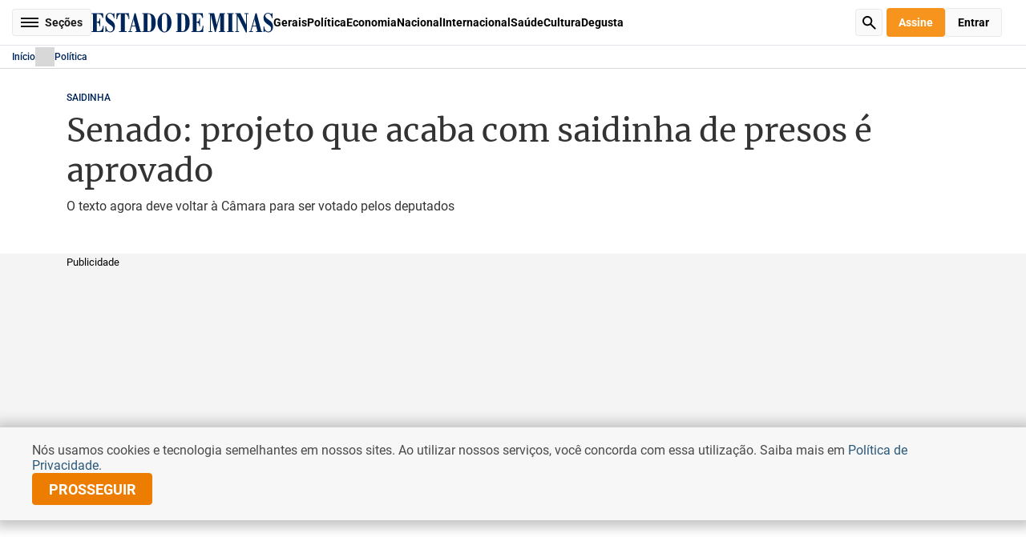

--- FILE ---
content_type: text/html
request_url: https://www.em.com.br/politica/2024/02/6805994-senado-aprova-projeto-que-acaba-com-saidinha-de-presos.html
body_size: 83061
content:
<!DOCTYPE html>
<html lang="pt-BR">

  <head>
  <script async src="https://cdn.debugbear.com/HueZLUcSfIeG.js"></script>
<meta charset="UTF-8">
  
<!-- PRELOAD IMAGEM INTERNA -->
<link rel="preload" as="image" href="https://midias.em.com.br/_midias/jpg/2024/02/20/1200x720/1_1_flavio_bolsonaro_33256498-35124326.jpg?20240313095703?20240313095703">

<!-- META TAGS PRODUCTION-->
<meta http-equiv="X-UA-Compatible" content="IE=edge">
<meta name="viewport" content="width=device-width, initial-scale=1.0">
<!-- start critical css -->
<style>
  .edm-cms-content div.read-more {
    margin: 30px 0 20px !important;
  }

  @font-face{font-display:swap;font-family:Roboto;font-style:italic;font-weight:900;src:url(https://www.em.com.br/static/fonts/Roboto-BlackItalic.woff2) format("woff2")}@font-face{font-display:swap;font-family:Roboto;font-style:normal;font-weight:900;src:url(https://www.em.com.br/static/fonts/Roboto-Black.woff2) format("woff2")}@font-face{font-display:swap;font-family:Roboto;font-style:normal;font-weight:700;src:url(https://www.em.com.br/static/fonts/Roboto-ExtraBold.woff2) format("woff2")}@font-face{font-display:swap;font-family:Roboto;font-style:italic;font-weight:700;src:url(https://www.em.com.br/static/fonts/Roboto-BoldItalic.woff2) format("woff2")}@font-face{font-display:swap;font-family:Roboto;font-style:normal;font-weight:200;src:url(https://www.em.com.br/static/fonts/Roboto-ExtraLight.woff2) format("woff2")}@font-face{font-display:swap;font-family:Roboto;font-style:italic;font-weight:200;src:url(https://www.em.com.br/static/fonts/Roboto-ExtraLightItalic.woff2) format("woff2")}@font-face{font-display:swap;font-family:Roboto;font-style:italic;font-weight:700;src:url(https://www.em.com.br/static/fonts/Roboto-ExtraBoldItalic.woff2) format("woff2")}@font-face{font-display:swap;font-family:Roboto;font-style:normal;font-weight:700;src:url(https://www.em.com.br/static/fonts/Roboto-Bold.woff2) format("woff2")}@font-face{font-display:swap;font-family:Roboto;font-style:italic;font-weight:300;src:url(https://www.em.com.br/static/fonts/Roboto-LightItalic.woff2) format("woff2")}@font-face{font-display:swap;font-family:Roboto;font-style:italic;font-weight:400;src:url(https://www.em.com.br/static/fonts/Roboto-Italic.woff2) format("woff2")}@font-face{font-display:swap;font-family:Roboto;font-style:normal;font-weight:300;src:url(https://www.em.com.br/static/fonts/Roboto-Light.woff2) format("woff2")}@font-face{font-display:swap;font-family:Roboto;font-style:normal;font-weight:500;src:url(https://www.em.com.br/static/fonts/Roboto-Medium.woff2) format("woff2")}@font-face{font-display:swap;font-family:Roboto;font-style:normal;font-weight:600;src:url(https://www.em.com.br/static/fonts/Roboto-SemiBold.woff2) format("woff2")}@font-face{font-display:swap;font-family:Roboto;font-style:normal;font-weight:100;src:url(https://www.em.com.br/static/fonts/Roboto-Thin.woff2) format("woff2")}@font-face{font-display:swap;font-family:Roboto;font-style:italic;font-weight:100;src:url(https://www.em.com.br/static/fonts/Roboto-ThinItalic.woff2) format("woff2")}@font-face{font-display:swap;font-family:Roboto;font-style:italic;font-weight:600;src:url(https://www.em.com.br/static/fonts/Roboto-SemiBoldItalic.woff2) format("woff2")}@font-face{font-display:swap;font-family:Roboto;font-style:normal;font-weight:400;src:url(https://www.em.com.br/static/fonts/Roboto-Regular.woff2) format("woff2")}@font-face{font-display:swap;font-family:Roboto;font-style:italic;font-weight:500;src:url(https://www.em.com.br/static/fonts/Roboto-MediumItalic.woff2) format("woff2")}@font-face{font-display:swap;font-family:Merriweather;font-style:normal;font-weight:300;src:url(https://www.em.com.br/static/fonts/Merriweather-Light.woff2) format("woff2")}@font-face{font-display:swap;font-family:Merriweather;font-style:italic;font-weight:700;src:url(https://www.em.com.br/static/fonts/Merriweather-BoldItalic.woff2) format("woff2")}@font-face{font-display:swap;font-family:Merriweather;font-style:italic;font-weight:400;src:url(https://www.em.com.br/static/fonts/Merriweather-Italic.woff2) format("woff2")}@font-face{font-display:swap;font-family:Merriweather;font-style:italic;font-weight:900;src:url(https://www.em.com.br/static/fonts/Merriweather-BlackItalic.woff2) format("woff2")}@font-face{font-display:swap;font-family:Merriweather;font-style:normal;font-weight:700;src:url(https://www.em.com.br/static/fonts/Merriweather-Bold.woff2) format("woff2")}@font-face{font-display:swap;font-family:Merriweather;font-style:normal;font-weight:900;src:url(https://www.em.com.br/static/fonts/Merriweather-Black.woff2) format("woff2")}@font-face{font-display:swap;font-family:Merriweather;font-style:normal;font-weight:400;src:url(https://www.em.com.br/static/fonts/Merriweather-Regular.woff2) format("woff2")}@font-face{font-display:swap;font-family:Merriweather;font-style:italic;font-weight:300;src:url(https://www.em.com.br/static/fonts/Merriweather-LightItalic.woff2) format("woff2")}</style>
<style>
  *{border:none;box-sizing:border-box;font-family:Roboto,sans-serif;list-style:none;margin:0;outline:none;padding:0;text-decoration:none}::selection{background-color:#002559;color:#fff}body,html{height:100%}body.edm-menu-open,body.edm-modal-open{overflow:hidden}#edm-general{min-height:100%}main,picture,section{display:block}button{background:none;cursor:pointer}.edm-middle{margin:0 auto;max-width:1145px;padding:0 15px}.edm-middle.edm-larger{max-width:1340px}@media(max-width:720px){.edm-middle{padding:0 15px}.edm-middle,.edm-middle.edm-larger{max-width:100%}}form .edm-request-error{background-color:#f2dede;border-color:solid 1px #ebccd1;border-radius:4px;color:#a94442}form .edm-request-error,form .edm-request-success{font-family:Roboto,sans-serif;font-size:16px;font-style:normal;font-weight:400;padding:15px 10px;text-align:center;width:100%}form .edm-request-success{background-color:#28a745;border-radius:4px;color:#fff}form label.edm-empty input,form label.edm-invalid input,form.edm-empty input,form.edm-invalid input{border-color:#f44336}form label,form label.edm-empty .edm-message-empty,form label.edm-empty .edm-message-invalid,form label.edm-invalid .edm-message-empty,form label.edm-invalid .edm-message-invalid,form.edm-empty .edm-message-empty,form.edm-empty .edm-message-invalid,form.edm-invalid .edm-message-empty,form.edm-invalid .edm-message-invalid{display:block}form label.edm-disabled{pointer-events:none}form h4{color:#000;font-family:Roboto,sans-serif;font-size:16px;font-style:normal;font-weight:700;margin:25px 0 20px}form h4:first-child{margin-top:0}form h4.edm-no-margin{margin:0}form fieldset{margin:25px 0 0}form fieldset:first-child{margin-top:0}form button[type=submit]{background:#002559;color:#fff;flex-shrink:0;font-size:14px;font-weight:500;height:40px;line-height:normal;text-transform:uppercase;width:320px}form button[type=submit],input,textarea{border-radius:4px;font-family:Roboto,sans-serif;font-style:normal}input,textarea{background:#fff;border:1px solid #ced4da;color:#000;display:block;font-size:16px;font-weight:400;margin:5px 0 0;width:100%}input::placeholder,textarea::placeholder{color:#6c757d;font-family:Roboto,sans-serif;font-size:16px;font-style:normal;font-weight:400;overflow:hidden;text-overflow:ellipsis;white-space:nowrap}input:focus,textarea:focus{border-color:#002559}input[disabled],textarea[disabled]{background:#f2f2f2;border-color:#f2f2f2;color:#333;cursor:default}input{height:40px;padding:0 10px}input[type=password]{font:small-caption;font-size:16px}input[type=password]::placeholder{font-size:16px}.edm-default-select{height:40px;position:relative}.edm-default-select select{appearance:none;border:1px solid #ced4da;border-radius:4px;color:#000;font-family:Roboto,sans-serif;font-size:16px;font-style:normal;font-weight:400;height:100%;padding:0 20px 0 10px;width:100%}.edm-default-select:after{background-color:#002559;bottom:0;content:"";height:100%;margin:auto 0;mask-image:url("data:image/svg+xml;charset=utf-8,%3Csvg xmlns='http://www.w3.org/2000/svg' width='7' height='11' fill='none'%3E%3Cpath stroke='%23E32120' stroke-width='1.5' d='m1 9.5 4-4-4-4'/%3E%3C/svg%3E");mask-position:center;mask-repeat:no-repeat;mask-size:contain;position:absolute;right:10px;top:0;transform:rotate(90deg);width:8px}.edm-default-datepicker{border:1px solid #ced4da;border-radius:4px;height:40px;margin:5px 0 0;padding-right:40px;position:relative}.edm-default-datepicker input{border:none;height:100%;margin:0;width:100%}.edm-default-datepicker:after{background-color:#002559;bottom:0;content:"";height:14px;margin:auto 0;mask-image:url("data:image/svg+xml;charset=utf-8,%3Csvg xmlns='http://www.w3.org/2000/svg' width='14' height='14' fill='none'%3E%3Cg fill='%236C757D' clip-path='url(%23a)'%3E%3Cpath d='M9.497 6.252a.437.437 0 0 1 0 .62L6.872 9.495a.44.44 0 0 1-.62 0L4.94 8.184a.438.438 0 0 1 .62-.62l1.003 1.004 2.315-2.316a.437.437 0 0 1 .62 0'/%3E%3Cpath d='M3.063 0A.44.44 0 0 1 3.5.436v.437h7V.437a.438.438 0 0 1 .875 0v.437h.875A1.75 1.75 0 0 1 14 2.624v9.625A1.75 1.75 0 0 1 12.25 14H1.75A1.75 1.75 0 0 1 0 12.25V2.624A1.75 1.75 0 0 1 1.75.874h.875V.437a.437.437 0 0 1 .438-.438M.874 3.5v8.75a.875.875 0 0 0 .875.874h10.5a.875.875 0 0 0 .875-.875V3.5z'/%3E%3C/g%3E%3Cdefs%3E%3CclipPath id='a'%3E%3Cpath fill='%23fff' d='M0 0h14v14H0z'/%3E%3C/clipPath%3E%3C/defs%3E%3C/svg%3E");mask-position:center;mask-repeat:no-repeat;mask-size:contain;position:absolute;right:10px;top:0;width:14px}textarea{height:110px;outline:none;padding:10px;resize:none;word-break:break-all}.edm-input-label{color:#000;display:inline-block;font-family:Roboto,sans-serif;font-size:16px;font-style:normal;font-weight:400}.edm-input-label+.edm-default-select{margin-top:5px}.edm-message-error{color:#f44336;display:none;font-family:Roboto,sans-serif;font-size:14px;font-style:normal;font-weight:400}header.edm-header{background:#fff}header.edm-header>.edm-middle{display:flex;justify-content:center;max-width:100%;padding:10px 15px;position:relative}header.edm-header>.edm-middle>.edm-actions,header.edm-header>.edm-middle>.edm-social-networks{position:absolute;top:50%;transform:translateY(-50%)}header.edm-header>.edm-middle>.edm-social-networks{left:15px}header.edm-header>.edm-middle .edm-logo-locale{text-align:center}header.edm-header>.edm-middle .edm-logo-locale .edm-logo{display:block;text-align:center}header.edm-header>.edm-middle .edm-logo-locale .edm-logo img{display:inline-block;height:34px;object-fit:contain}header.edm-header>.edm-middle .edm-logo-locale>div{align-items:center;display:flex}header.edm-header>.edm-middle .edm-logo-locale>div .edm-climate,header.edm-header>.edm-middle .edm-logo-locale>div .edm-date{color:#000;font-family:Roboto,sans-serif;font-size:12px;font-style:normal;font-weight:700;line-height:20px;text-align:center}header.edm-header>.edm-middle .edm-logo-locale>div .edm-climate{display:flex;margin-left:6px;padding:0 0 0 25px;position:relative}header.edm-header>.edm-middle .edm-logo-locale>div .edm-climate:before{background:url("data:image/svg+xml;charset=utf-8,%3Csvg xmlns='http://www.w3.org/2000/svg' width='20' height='20' fill='none'%3E%3Cpath fill='%2306659A' fill-rule='evenodd' d='m8.922 18.078-.241.402a.644.644 0 0 1-1.104-.662l.241-.403a.644.644 0 0 1 1.104.663m2.582-.892a.644.644 0 0 0-.878.244L9.741 19a.644.644 0 1 0 1.122.632l.885-1.57a.644.644 0 0 0-.244-.876m2.429.008a.644.644 0 0 0-.883.221l-.242.403a.644.644 0 1 0 1.104.662l.242-.402a.644.644 0 0 0-.221-.884m2.106-6.463c1.017 2.77-1.048 5.713-3.992 5.713-4.853 0-4.541.003-4.613-.007l-2.18 3.236c-.372.552-1.243.24-1.175-.425l.219-2.138H3.005a.644.644 0 0 1-.64-.7l.01-.126A3.415 3.415 0 0 1 0 13.034a3.414 3.414 0 0 1 3.18-3.402c-.206-2.53 2.158-4.894 4.968-4.409a4.83 4.83 0 0 1 4.203-2.446c4.128 0 6.324 4.852 3.688 7.954M9.398 5.648a4.25 4.25 0 0 1 2.03 2.34 4.25 4.25 0 0 1 3.914 1.523c1.494-2.339-.191-5.447-2.99-5.447a3.54 3.54 0 0 0-2.954 1.584m5.612 6.545c0-1.99-1.939-3.427-3.85-2.828a.644.644 0 0 1-.826-.497 2.96 2.96 0 0 0-2.913-2.42A2.966 2.966 0 0 0 4.458 9.41c0 .163.06.56.101.79a.644.644 0 0 1-.753.748 2.125 2.125 0 0 0-2.518 2.085c0 .835.487 1.57 1.205 1.915l.195-2.195a.644.644 0 0 1 1.282.114l-.261 2.954H5.01c.382 0 .68.33.64.71l-.03.29.962-1.426h-.828a.644.644 0 0 1-.625-.798l.453-1.844a.644.644 0 0 1 1.25.307l-.257 1.047h1.217c.472 0 .858.523.504 1.048h3.75a2.967 2.967 0 0 0 2.963-2.963m4.306-5.231h-.724a.644.644 0 0 0 0 1.288h.724a.644.644 0 0 0 0-1.288m-6.968-4.95a.644.644 0 0 0 .644-.644V.644a.644.644 0 0 0-1.288 0v.724c0 .356.288.644.644.644m4.47.214-.512.513c-.407.406-.113 1.099.456 1.099.164 0 .33-.063.455-.189l.512-.512a.644.644 0 1 0-.91-.91M7.482 3.653c.126.126.29.189.455.189.569 0 .862-.692.455-1.1l-.512-.511a.644.644 0 1 0-.91.91z' clip-rule='evenodd'/%3E%3C/svg%3E") no-repeat 50%/contain;content:"";height:20px;left:0;position:absolute;top:0;width:20px}header.edm-header>.edm-middle>.edm-actions{right:15px}header.edm-header>.edm-middle .edm-user{border-radius:50%;display:block;height:34px;overflow:hidden;padding:0;width:34px}header.edm-header>.edm-middle .edm-user img{display:block;height:100%;object-fit:cover;width:100%}header.edm-header .edm-actions{display:flex;gap:20px}header.edm-header .edm-actions a,header.edm-header .edm-actions button{border-radius:4px;font-family:Roboto,sans-serif;font-size:14px;font-style:normal;font-weight:700;height:36px;padding:0 15px;text-align:center;text-transform:capitalize;transition:all .4s}header.edm-header .edm-actions a.edm-sign,header.edm-header .edm-actions button.edm-sign{background:#f7941d;color:#fff}header.edm-header .edm-actions a.edm-sign:hover,header.edm-header .edm-actions button.edm-sign:hover{background:rgba(247,148,29,.565)}header.edm-header .edm-actions a.edm-enter,header.edm-header .edm-actions button.edm-enter{background:#fafafa;border:1px solid hsla(0,0%,85%,.5);display:none}header.edm-header .edm-actions a.edm-enter:hover,header.edm-header .edm-actions button.edm-enter:hover{background:hsla(0,0%,98%,.565)}header.edm-header .edm-actions a.edm-enter.edm-active,header.edm-header .edm-actions button.edm-enter.edm-active{display:block}header.edm-header .edm-actions a{align-items:center;display:flex;justify-content:center}header.edm-header .edm-menu-button{background:#fafafa;border:1px solid hsla(0,0%,85%,.5);border-radius:4px;color:#191919;display:block;font-family:Roboto,sans-serif;font-size:14px;font-style:normal;font-weight:700;height:34px;line-height:normal;margin:auto 0;padding:0 10px 0 40px;position:relative;text-align:center;transition:all .4s}header.edm-header .edm-menu-button span,header.edm-header .edm-menu-button span:after,header.edm-header .edm-menu-button span:before{background:#191919;bottom:0;margin:auto;position:absolute;top:0;transition:all .4s}header.edm-header .edm-menu-button span{font-size:0;height:2px;left:10px;width:22px}header.edm-header .edm-menu-button span:after,header.edm-header .edm-menu-button span:before{content:"";height:100%;left:0;width:100%}header.edm-header .edm-menu-button span:before{transform:translateY(-5px)}header.edm-header .edm-menu-button span:after{transform:translateY(5px)}header.edm-header .edm-menu-button:hover{background:hsla(0,0%,98%,.565)}header.edm-header .edm-menu-button.edm-menu-open span{background:transparent}header.edm-header .edm-menu-button.edm-menu-open span:before{transform:rotate(45deg)}header.edm-header .edm-menu-button.edm-menu-open span:after{right:0;transform:rotate(-45deg);width:100%}header.edm-header .edm-search-button{background:#fafafa url('data:image/svg+xml;charset=utf-8,<svg xmlns="http://www.w3.org/2000/svg" width="18" height="18" fill="none"><path fill="%23000" d="M11.73 10.31c1.13-1.55 1.63-3.58.98-5.74C12.03 2.34 10.14.59 7.86.13A6.52 6.52 0 0 0 .14 7.86c.46 2.29 2.21 4.18 4.44 4.85 2.16.65 4.19.15 5.74-.98l5.56 5.56a.996.996 0 1 0 1.41-1.41zM6.5 11C4.01 11 2 8.99 2 6.5S4.01 2 6.5 2 11 4.01 11 6.5 8.99 11 6.5 11"/></svg>') no-repeat 50%/17px auto;border:1px solid hsla(0,0%,85%,.5);border-radius:4px;font-size:0;height:34px;transition:all .4s;width:34px}header.edm-header .edm-search-button:hover{background-color:hsla(0,0%,98%,.565)}header.edm-header .edm-menu{backdrop-filter:blur(4px);background:rgba(0,0,0,.3);height:100%;left:0;opacity:0;pointer-events:none;position:fixed;top:0;transition:all .6s;width:100%;z-index:15}header.edm-header .edm-menu>nav{background:#fff;height:100%;max-width:360px;overflow-y:auto;padding:50px 5px 30px 0;position:relative;transform:translateX(-100%);transition:all .6s;width:100%;z-index:2}header.edm-header .edm-menu>nav .edm-close{backface-visibility:hidden;border-radius:50%;font-size:0;height:24px;position:absolute;right:10px;top:10px;transition:all .4s;width:24px}header.edm-header .edm-menu>nav .edm-close:after,header.edm-header .edm-menu>nav .edm-close:before{backface-visibility:hidden;background:#000;border-radius:.5px;bottom:0;content:"";height:2px;left:0;margin:auto;position:absolute;right:0;top:0;width:18px}header.edm-header .edm-menu>nav .edm-close:before{transform:rotate(-45deg)}header.edm-header .edm-menu>nav .edm-close:after{transform:rotate(45deg)}header.edm-header .edm-menu>nav .edm-close:hover{transform:rotate(90deg)}header.edm-header .edm-menu>nav .edm-logo{display:block;font-size:0;text-align:center}header.edm-header .edm-menu>nav .edm-social-networks{justify-content:center;margin:20px 0}header.edm-header .edm-menu>nav .edm-user-block{background:#f7f7f7;border-radius:8px;margin:20px;padding:10px}header.edm-header .edm-menu>nav .edm-user-block .edm-personal{display:flex;gap:10px}header.edm-header .edm-menu>nav .edm-user-block .edm-personal .edm-image{border-radius:50%;flex-shrink:0;height:34px;overflow:hidden;width:34px}header.edm-header .edm-menu>nav .edm-user-block .edm-personal .edm-image img{display:block;height:100%;object-fit:cover;width:100%}header.edm-header .edm-menu>nav .edm-user-block .edm-personal .edm-info{flex:1}header.edm-header .edm-menu>nav .edm-user-block .edm-personal .edm-info .edm-name{color:#000;font-family:Roboto,sans-serif;font-size:14px;font-style:normal;font-weight:700;line-height:1.14;text-transform:uppercase}header.edm-header .edm-menu>nav .edm-user-block .edm-personal .edm-info .edm-email{color:#666;font-family:Roboto,sans-serif;font-size:12px;font-style:normal;font-weight:400;line-height:1.33;overflow:hidden;word-break:break-word}header.edm-header .edm-menu>nav .edm-user-block .edm-list{display:grid;grid-row-gap:15px;margin:15px 0 0}header.edm-header .edm-menu>nav .edm-user-block .edm-list li{color:#000;font-family:Roboto,sans-serif;font-size:14px;font-style:normal;font-weight:700;line-height:1;text-align:left}header.edm-header .edm-menu>nav .edm-user-block .edm-list li a,header.edm-header .edm-menu>nav .edm-user-block .edm-list li button{color:inherit;display:inline-block;font-family:inherit;font-size:inherit;font-weight:inherit;text-align:inherit;transition:all .4s}header.edm-header .edm-menu>nav .edm-user-block .edm-list li a:hover,header.edm-header .edm-menu>nav .edm-user-block .edm-list li button:hover{text-decoration:underline}header.edm-header .edm-menu>nav .edm-actions{justify-content:space-between;margin-bottom:20px;padding:0 20px}header.edm-header .edm-menu>nav .edm-actions a,header.edm-header .edm-menu>nav .edm-actions button{flex:1}header.edm-header .edm-menu>nav .edm-block{border-top:1px solid #d8d8d8;margin-top:8px;padding:10px 0 0}header.edm-header .edm-menu>nav .edm-block>ul li{color:#000;font-family:Roboto,sans-serif;font-size:14px;font-style:normal;font-weight:700;line-height:1.14;padding:0 20px;text-align:left}header.edm-header .edm-menu>nav .edm-block>ul li a,header.edm-header .edm-menu>nav .edm-block>ul li button{color:inherit;display:inline-block;font-family:inherit;font-size:inherit;font-weight:inherit;padding:8px 0;text-align:inherit;transition:all .4s}header.edm-header .edm-menu>nav .edm-block>ul li a:hover{text-decoration:underline}header.edm-header .edm-menu>nav .edm-block>ul li button{display:block;position:relative;width:100%}header.edm-header .edm-menu>nav .edm-block>ul li button:after{background-color:#999;bottom:0;content:"";height:12px;margin:auto 0;mask-image:url("data:image/svg+xml;charset=utf-8,%3Csvg xmlns='http://www.w3.org/2000/svg' width='7' height='11' fill='none'%3E%3Cpath stroke='%23E32120' stroke-width='1.5' d='m1 9.5 4-4-4-4'/%3E%3C/svg%3E");mask-position:center;mask-repeat:no-repeat;mask-size:contain;position:absolute;right:0;top:0;transform:rotate(90deg);transition:all .4s;width:12px}header.edm-header .edm-menu>nav .edm-block>ul li button:hover{color:#002559}header.edm-header .edm-menu>nav .edm-block>ul li .edm-dropdown{background:#f7f7f7;border-radius:8px;max-height:0;overflow:hidden;transition:max-height .4s}header.edm-header .edm-menu>nav .edm-block>ul li .edm-dropdown ul{padding:10px 0}header.edm-header .edm-menu>nav .edm-block>ul li .edm-dropdown ul li{padding:0 10px}header.edm-header .edm-menu>nav .edm-block>ul li.edm-open button:after{transform:rotate(270deg)}header.edm-header .edm-menu>nav .edm-block>ul li.edm-open .edm-dropdown{max-height:5000px}header.edm-header .edm-menu .edm-overlay{font-size:0;height:100%;left:0;position:absolute;top:0;width:100%;z-index:1}header.edm-header .edm-menu.edm-menu-open{opacity:1;pointer-events:auto}header.edm-header .edm-menu.edm-menu-open>nav{transform:translateX(0)}header.edm-header .edm-sections{display:flex;gap:20px}header.edm-header .edm-sections>a{color:#000;font-family:Roboto,sans-serif;font-size:14px;font-style:normal;font-weight:700;line-height:34px;transition:all .4s}header.edm-header .edm-sections>a:hover{text-decoration:underline}header.edm-header .edm-sub-header{border-bottom:1px solid #cacaca;border-top:1px solid #cacaca;padding:10px 0}header.edm-header .edm-sub-header .edm-middle{align-items:center;display:flex;gap:40px;max-width:100%}header.edm-header .edm-sub-header .edm-search-button{margin-left:auto}header.edm-header.edm-header-small{border-bottom:1px solid #e2e6ec;position:sticky;top:0;z-index:5}header.edm-header.edm-header-small>.edm-middle{align-items:center;gap:20px;justify-content:flex-start}header.edm-header.edm-header-small .edm-logo{display:block}header.edm-header.edm-header-small .edm-logo a{display:block;font-size:0}header.edm-header.edm-header-small .edm-logo img{display:inline-block;height:25px;object-fit:contain}header.edm-header.edm-header-small .edm-search-button{margin-left:auto}header.edm-header.edm-header-small .edm-actions,header.edm-header.edm-header-small .edm-user{position:relative;top:auto;transform:translateY(0)}header.edm-header.edm-header-small .edm-actions{margin-left:20px}@media(min-width:1280px)and (max-width:1490px){header.edm-header.edm-header-small .edm-sections>a.edm-hide-1490{display:none}}@media(max-width:1280px){header.edm-header.edm-header-small .edm-sections>a.edm-hide-1280{display:none}}@media(max-width:910px){header.edm-header{position:sticky;top:0;z-index:15}header.edm-header>.edm-middle{align-items:center;height:54px}header.edm-header>.edm-middle>.edm-actions,header.edm-header>.edm-middle>.edm-actions.edm-active,header.edm-header>.edm-middle>.edm-social-networks,header.edm-header>.edm-middle>.edm-social-networks.edm-active,header.edm-header>.edm-middle>.edm-user,header.edm-header>.edm-middle>.edm-user.edm-active{display:none}header.edm-header>.edm-middle .edm-logo-locale{font-size:0}header.edm-header>.edm-middle .edm-logo-locale .edm-logo img{height:19px}header.edm-header>.edm-middle .edm-logo-locale>div{display:none}header.edm-header .edm-menu-button{font-size:0;left:15px;padding:0;position:absolute;top:12px;width:34px}header.edm-header .edm-menu-button span,header.edm-header .edm-menu-button span:after,header.edm-header .edm-menu-button span:before{bottom:0;left:0;right:0;top:0}header.edm-header .edm-sections{gap:15px;justify-content:center;width:100%}header.edm-header .edm-sections>a{display:none;font-size:12px;line-height:22px;text-transform:uppercase}header.edm-header .edm-sections>a:nth-child(-n+4){display:block}header.edm-header .edm-search-button{position:absolute;right:15px;top:12px}header.edm-header .edm-sub-header{padding:0}header.edm-header .edm-sub-header .edm-middle{position:static}header.edm-header.edm-header-small{height:55px}header.edm-header.edm-header-small .edm-middle{height:100%;justify-content:center}header.edm-header.edm-header-small .edm-sections{display:none}header.edm-header.edm-header-small .edm-logo img{height:19px}header.edm-header.edm-header-small .edm-menu-button,header.edm-header.edm-header-small .edm-search-button{bottom:0;margin:auto 0;top:0}}@keyframes bounce{0%{transform:rotate(-90deg) translateX(0)}to{transform:rotate(-90deg) translateX(5px)}}footer.edm-footer .edm-middle{max-width:1340px}footer.edm-footer .edm-back-top{color:#002559;display:none;font-family:Roboto;font-size:14px;font-style:normal;font-weight:500;line-height:normal;margin:0 auto 10px;text-align:center;text-transform:uppercase;width:120px}footer.edm-footer .edm-back-top:before{animation:bounce 1s linear infinite;background-color:#002559;content:"";display:block;height:20px;margin:0 auto;mask-image:url("data:image/svg+xml;charset=utf-8,%3Csvg xmlns='http://www.w3.org/2000/svg' width='7' height='11' fill='none'%3E%3Cpath stroke='%23E32120' stroke-width='1.5' d='m1 9.5 4-4-4-4'/%3E%3C/svg%3E");mask-position:center;mask-repeat:no-repeat;mask-size:contain;transform:rotate(-90deg);width:20px}footer.edm-footer .edm-menu{margin:40px 0 0}footer.edm-footer .edm-menu>.edm-middle{display:grid;grid-template-columns:repeat(7,1fr);grid-column-gap:15px}footer.edm-footer .edm-menu .edm-section{border-top:3px solid #002559;margin-top:20px;padding-top:15px}footer.edm-footer .edm-menu .edm-section:first-child{margin-top:0}footer.edm-footer .edm-menu .edm-section a{color:inherit;font-family:inherit;font-size:inherit;font-weight:inherit}footer.edm-footer .edm-menu .edm-section a:hover{text-decoration:underline}footer.edm-footer .edm-menu .edm-section h4{color:#333;font-family:Merriweather,serif;font-size:19px;font-style:normal;font-weight:400;line-height:normal;margin:15px 0 0}footer.edm-footer .edm-menu .edm-section h4:first-child{margin-top:0}footer.edm-footer .edm-menu .edm-section ul{margin:15px 0 0}footer.edm-footer .edm-menu .edm-section ul li{color:#616161;font-family:Roboto,sans-serif;font-size:13px;font-style:normal;font-weight:400;line-height:1.28;margin:5px 0 0;padding:3px 0}footer.edm-footer .edm-menu .edm-section ul li:first-child{margin-top:0}footer.edm-footer .edm-footer-copy{background:#002559;margin:30px 0 0;padding:30px 0}footer.edm-footer .edm-footer-copy .edm-middle{align-items:center;display:flex;justify-content:space-between}footer.edm-footer .edm-footer-copy p{color:#fff;font-family:Roboto,sans-serif;font-size:14px;font-style:normal;font-weight:400;line-height:normal}footer.edm-footer .edm-footer-copy p span{display:block;font-size:10.2px;line-height:1;margin:10px 0 0}footer.edm-footer .edm-footer-copy .edm-social-networks a{background-color:#fff}footer.edm-footer .edm-footer-copy .edm-social-networks a:before{background-color:#002559}@media(max-width:720px){footer.edm-footer{margin-top:20px}footer.edm-footer .edm-back-top{display:block}footer.edm-footer .edm-menu{display:none;margin:40px 0 0}footer.edm-footer .edm-menu>.edm-middle{display:grid;grid-template-columns:repeat(2,1fr);grid-column-gap:15px;grid-row-gap:30px}footer.edm-footer .edm-menu .edm-column:last-child{display:grid;grid-column:span 2;grid-template-columns:repeat(2,1fr);grid-column-gap:20px}footer.edm-footer .edm-menu .edm-column:last-child .edm-section{margin:0}footer.edm-footer .edm-menu .edm-column:last-child .edm-section:last-child{grid-column:2;grid-column-end:-1;grid-row-end:4}footer.edm-footer .edm-footer-copy{margin:0;padding:20px 0}footer.edm-footer .edm-footer-copy .edm-middle{display:block}footer.edm-footer .edm-footer-copy .edm-middle .edm-social-networks{margin:20px 0 0}}</style>

<style>
  .swiper,.wp-block-noataque-gallery-carousel{display:block;list-style:none;margin-left:auto;margin-right:auto;overflow:hidden;padding:0;position:relative;z-index:1}.swiper-vertical>.image-slider,.swiper-vertical>.swiper-wrapper{flex-direction:column}.image-slider,.swiper-wrapper{box-sizing:content-box;display:flex;height:100%;position:relative;transition-property:transform;transition-timing-function:var(--swiper-wrapper-transition-timing-function,initial);width:100%;z-index:1}.image-slider,.swiper-android .swiper-slide,.swiper-ios .swiper-slide,.swiper-wrapper{transform:translateZ(0)}.swiper-horizontal{touch-action:pan-y}.swiper-vertical{touch-action:pan-x}.image-slider .slide,.swiper-slide{display:block;flex-shrink:0;height:100%;position:relative;transition-property:transform;width:100%}.edm-social-networks{display:flex;gap:10px}.edm-social-networks .sr-only{height:1px;margin:-1px;overflow:hidden;padding:0;position:absolute;width:1px;clip:rect(0,0,0,0);border-width:0;white-space:nowrap}.edm-social-networks a{border-radius:50%;font-size:0;height:30px;opacity:.8;transition:all .4s;width:30px}.edm-social-networks a:before{background-color:#fff;content:"";display:block;height:100%;mask-position:center;mask-repeat:no-repeat;mask-size:17px auto;width:100%}.edm-social-networks a.edm-facebook{background-color:#3b5998}.edm-social-networks a.edm-facebook:before{mask-image:url("data:image/svg+xml;charset=utf-8,%3Csvg xmlns='http://www.w3.org/2000/svg' width='800' height='800' viewBox='-5 0 20 20'%3E%3Cpath fill='%23000' fill-rule='evenodd' d='M6.821 20v-9h2.733L10 7H6.821V5.052C6.821 4.022 6.848 3 8.287 3h1.458V.14c0-.043-1.253-.14-2.52-.14C4.58 0 2.924 1.657 2.924 4.7V7H0v4h2.923v9z'/%3E%3C/svg%3E")}.edm-social-networks a.edm-twitter-x{background-color:#000}.edm-social-networks a.edm-twitter-x:before{mask-image:url('data:image/svg+xml;charset=utf-8,<svg xmlns="http://www.w3.org/2000/svg" fill-rule="evenodd" clip-rule="evenodd" image-rendering="optimizeQuality" shape-rendering="geometricPrecision" text-rendering="geometricPrecision" viewBox="0 0 512 462.799"><path fill-rule="nonzero" d="M403.229 0h78.506L310.219 196.04 512 462.799H354.002L230.261 301.007 88.669 462.799h-78.56l183.455-209.683L0 0h161.999l111.856 147.88zm-27.556 415.805h43.505L138.363 44.527h-46.68z"/></svg>')}.edm-social-networks a.edm-instagram{background-color:#6a453b}.edm-social-networks a.edm-instagram:before{mask-image:url("data:image/svg+xml;charset=utf-8,%3Csvg xmlns='http://www.w3.org/2000/svg' fill='none' viewBox='0 0 24 24'%3E%3Cpath fill='%230F0F0F' fill-rule='evenodd' d='M12 18a6 6 0 1 0 0-12 6 6 0 0 0 0 12m0-2a4 4 0 1 0 0-8 4 4 0 0 0 0 8' clip-rule='evenodd'/%3E%3Cpath fill='%230F0F0F' d='M18 5a1 1 0 1 0 0 2 1 1 0 0 0 0-2'/%3E%3Cpath fill='%230F0F0F' fill-rule='evenodd' d='M1.654 4.276C1 5.56 1 7.24 1 10.6v2.8c0 3.36 0 5.04.654 6.324a6 6 0 0 0 2.622 2.622C5.56 23 7.24 23 10.6 23h2.8c3.36 0 5.04 0 6.324-.654a6 6 0 0 0 2.622-2.622C23 18.44 23 16.76 23 13.4v-2.8c0-3.36 0-5.04-.654-6.324a6 6 0 0 0-2.622-2.622C18.44 1 16.76 1 13.4 1h-2.8c-3.36 0-5.04 0-6.324.654a6 6 0 0 0-2.622 2.622M13.4 3h-2.8c-1.713 0-2.878.002-3.778.075-.877.072-1.325.202-1.638.361a4 4 0 0 0-1.748 1.748c-.16.313-.29.761-.36 1.638C3.001 7.722 3 8.887 3 10.6v2.8c0 1.713.002 2.878.075 3.778.072.877.202 1.325.361 1.638a4 4 0 0 0 1.748 1.748c.313.16.761.29 1.638.36.9.074 2.065.076 3.778.076h2.8c1.713 0 2.878-.002 3.778-.075.877-.072 1.325-.202 1.638-.361a4 4 0 0 0 1.748-1.748c.16-.313.29-.761.36-1.638.074-.9.076-2.065.076-3.778v-2.8c0-1.713-.002-2.878-.075-3.778-.072-.877-.202-1.325-.361-1.638a4 4 0 0 0-1.748-1.748c-.313-.16-.761-.29-1.638-.36C16.278 3.001 15.113 3 13.4 3' clip-rule='evenodd'/%3E%3C/svg%3E")}.edm-social-networks a.edm-linkedin{background-color:#007ab9}.edm-social-networks a.edm-linkedin:before{mask-image:url("data:image/svg+xml;charset=utf-8,%3Csvg xmlns='http://www.w3.org/2000/svg' viewBox='0 0 20 20'%3E%3Cpath fill='%23000' fill-rule='evenodd' d='M20 20h-4v-6.999c0-1.92-.847-2.991-2.366-2.991-1.653 0-2.634 1.116-2.634 2.991V20H7V7h4v1.462s1.255-2.202 4.083-2.202S20 7.986 20 11.558zM2.442 4.921A2.45 2.45 0 0 1 0 2.46 2.45 2.45 0 0 1 2.442 0a2.45 2.45 0 0 1 2.441 2.46 2.45 2.45 0 0 1-2.441 2.461M0 20h5V7H0z'/%3E%3C/svg%3E")}.edm-social-networks a.edm-whatsapp{background-color:#21bd5b}.edm-social-networks a.edm-whatsapp:before{mask-image:url("data:image/svg+xml;charset=utf-8,%3Csvg xmlns='http://www.w3.org/2000/svg' width='800' height='800' viewBox='0 0 16 16'%3E%3Cpath d='M11.42 9.49c-.19-.09-1.1-.54-1.27-.61s-.29-.09-.42.1-.48.6-.59.73-.21.14-.4 0a5.1 5.1 0 0 1-1.49-.92 5.3 5.3 0 0 1-1-1.29c-.11-.18 0-.28.08-.38s.18-.21.28-.32a1.4 1.4 0 0 0 .18-.31.38.38 0 0 0 0-.33c0-.09-.42-1-.58-1.37s-.3-.32-.41-.32h-.4a.72.72 0 0 0-.5.23 2.1 2.1 0 0 0-.65 1.55A3.6 3.6 0 0 0 5 8.2 8.3 8.3 0 0 0 8.19 11c.44.19.78.3 1.05.39a2.5 2.5 0 0 0 1.17.07 1.93 1.93 0 0 0 1.26-.88 1.67 1.67 0 0 0 .11-.88c-.05-.07-.17-.12-.36-.21'/%3E%3Cpath d='M13.29 2.68A7.36 7.36 0 0 0 8 .5a7.44 7.44 0 0 0-6.41 11.15l-1 3.85 3.94-1a7.4 7.4 0 0 0 3.55.9H8a7.44 7.44 0 0 0 5.29-12.72M8 14.12a6.1 6.1 0 0 1-3.15-.87l-.22-.13-2.34.61.62-2.28-.14-.23a6.18 6.18 0 0 1 9.6-7.65 6.12 6.12 0 0 1 1.81 4.37A6.19 6.19 0 0 1 8 14.12'/%3E%3C/svg%3E")}.edm-social-networks a:hover{opacity:1}.edm-social-networks.edm-share{background-color:#fff}@media(max-width:720px){.edm-social-networks.edm-share{display:flex;flex-direction:row;margin:15px 0 0}.edm-social-networks.edm-share a{margin-left:5px}.edm-social-networks.edm-share a:first-child{margin-left:0}}#edm-clubea-redirect{display:flex;flex-direction:column;justify-content:center}.edm-default-modal{align-items:center;backdrop-filter:blur(4px);background:rgba(0,0,0,.3);display:grid;height:100%;left:-999em;opacity:0;overflow-y:auto;padding:40px 20px;pointer-events:none;position:fixed;top:0;transition:opacity .4s 0s,transform .4s 0s,left 0s .4s;width:100%;z-index:20}.edm-default-modal.edm-active{left:0;opacity:1;pointer-events:auto;transition:opacity .4s 0s,transform .4s 0s,left 0s}.edm-default-modal.edm-active .edm-modal-content{transform:translateY(0)}.edm-default-modal .edm-modal-content{align-self:center;background:#fff;border-radius:12px;box-shadow:0 8px 16px rgba(0,0,0,.12);justify-self:center;max-width:1115px;padding:20px;position:relative;transform:translateY(-100px);transition:all .4s;width:100%;z-index:2}.edm-default-modal .edm-modal-content span{color:#000;font-family:Merriweather,serif;font-size:32px;font-style:normal;font-weight:400;line-height:1}.edm-default-modal .edm-modal-content .edm-close{backface-visibility:hidden;font-size:0;height:40px;position:absolute;right:10px;top:5px;transition:all .4s;width:40px}.edm-default-modal .edm-modal-content .edm-close:after,.edm-default-modal .edm-modal-content .edm-close:before{background:#333;border-radius:.5px;bottom:0;content:"";height:2px;left:0;margin:auto;position:absolute;right:0;top:0;width:18px}.edm-default-modal .edm-modal-content .edm-close:before{transform:rotate(-45deg)}.edm-default-modal .edm-modal-content .edm-close:after{transform:rotate(45deg)}.edm-default-modal .edm-modal-content .edm-close:hover{transform:scale(1.1)}.edm-default-modal .edm-overlay{font-size:0;height:100%;left:0;position:absolute;top:0;width:100%}@media(max-width:720px){.edm-default-modal{display:flex;flex-direction:column;padding:20px 15px}.edm-default-modal .edm-modal-content{align-self:normal;justify-self:normal;max-width:100%;padding:20px;width:100%}.edm-default-modal .edm-modal-content h4{font-size:24px}.edm-default-modal .edm-modal-content .edm-close{right:5px;top:5px}}@keyframes loadingIcon{0%{transform:rotate(0deg)}to{transform:rotate(1turn)}}.edm-default-modal.edm-modal-search .edm-modal-content form{margin:10px 0 0;position:relative}.edm-default-modal.edm-modal-search .edm-modal-content form label{border:1px solid #dbdbdb;border-radius:4px;padding-right:50px}.edm-default-modal.edm-modal-search .edm-modal-content form input{border:none;font-size:16px;height:52px;margin:0;padding:0 15px}.edm-default-modal.edm-modal-search .edm-modal-content form input::placeholder{color:#999;font-family:Roboto,sans-serif;font-size:16px;font-style:normal;font-weight:400;line-height:normal}.edm-default-modal.edm-modal-search .edm-modal-content form button[type=submit]{background:url('data:image/svg+xml;charset=utf-8,<svg xmlns="http://www.w3.org/2000/svg" width="18" height="18" fill="none"><path fill="%23000" d="M11.73 10.31c1.13-1.55 1.63-3.58.98-5.74C12.03 2.34 10.14.59 7.86.13A6.52 6.52 0 0 0 .14 7.86c.46 2.29 2.21 4.18 4.44 4.85 2.16.65 4.19.15 5.74-.98l5.56 5.56a.996.996 0 1 0 1.41-1.41zM6.5 11C4.01 11 2 8.99 2 6.5S4.01 2 6.5 2 11 4.01 11 6.5 8.99 11 6.5 11"/></svg>') no-repeat 50%/18px auto;font-size:0;height:54px;position:absolute;right:0;top:0;width:50px}.edm-default-modal.edm-modal-search .edm-modal-content form .edm-message-error{margin:5px 0 0}.edm-default-modal.edm-modal-search .edm-modal-content form .edm-loading-block{align-items:center;background:hsla(0,0%,100%,.5);display:none;height:100%;justify-content:center;left:0;position:absolute;top:0;width:100%;z-index:4}.edm-default-modal.edm-modal-search .edm-modal-content form .edm-loading-block:after{animation:loadingIcon 1.2s linear infinite;border-color:#002559 transparent;border-radius:50%;border-style:solid;border-width:2px;bottom:0;content:" ";display:block;height:20px;left:0;margin:auto;position:absolute;right:0;top:0;width:20px}.edm-default-modal.edm-modal-search .edm-modal-content form.edm-loading .edm-loading-block{display:flex}.edm-default-modal.edm-modal-login .edm-modal-content{display:grid;grid-template-columns:repeat(2,1fr)}.edm-default-modal.edm-modal-login .edm-modal-content .edm-left,.edm-default-modal.edm-modal-login .edm-modal-content .edm-right{align-items:center;display:flex;flex-direction:column;gap:20px;padding:10px}.edm-default-modal.edm-modal-login .edm-modal-content .edm-left h3,.edm-default-modal.edm-modal-login .edm-modal-content .edm-right h3{color:#191919;font-family:Merriweather,serif;font-size:24px;font-style:normal;font-weight:400;line-height:normal;text-align:center}.edm-default-modal.edm-modal-login .edm-modal-content .edm-left{border-right:1px solid #d8d8d8;position:relative}.edm-default-modal.edm-modal-login .edm-modal-content .edm-left .edm-socials-login{align-items:center;display:flex;flex-direction:column;gap:20px}.edm-default-modal.edm-modal-login .edm-modal-content .edm-left .edm-socials-login #appleid-signin{display:none;height:40px;width:240px}.edm-default-modal.edm-modal-login .edm-modal-content .edm-left .edm-socials-login #appleid-signin.edm-active{display:block}.edm-default-modal.edm-modal-login .edm-modal-content .edm-left .edm-content-blocks{position:relative;width:100%}.edm-default-modal.edm-modal-login .edm-modal-content .edm-left .edm-content-blocks>div{align-items:center;display:flex;flex-direction:column;gap:20px;left:0;opacity:0;pointer-events:none;position:absolute;top:0;transition:all .4s;width:100%;z-index:1}.edm-default-modal.edm-modal-login .edm-modal-content .edm-left .edm-content-blocks>div.edm-active{left:0;opacity:1;pointer-events:auto;position:relative;z-index:2}.edm-default-modal.edm-modal-login .edm-modal-content .edm-left .edm-content-blocks>div>p{color:#666;font-family:Roboto;font-size:16px;font-style:normal;font-weight:400;line-height:1.5;max-width:360px;text-align:center}.edm-default-modal.edm-modal-login .edm-modal-content .edm-left .edm-content-blocks>div>p button{color:inherit;font-family:inherit;font-size:inherit;font-weight:inherit;text-decoration:underline}.edm-default-modal.edm-modal-login .edm-modal-content .edm-left .edm-content-blocks>div>p button:hover{text-decoration:none}.edm-default-modal.edm-modal-login .edm-modal-content .edm-left form{align-items:center;display:flex;flex-direction:column;gap:20px;width:360px}.edm-default-modal.edm-modal-login .edm-modal-content .edm-left form label{width:100%}.edm-default-modal.edm-modal-login .edm-modal-content .edm-left form .edm-checkbox{cursor:pointer;position:relative}.edm-default-modal.edm-modal-login .edm-modal-content .edm-left form .edm-checkbox input{left:0;opacity:0;pointer-events:0;position:absolute}.edm-default-modal.edm-modal-login .edm-modal-content .edm-left form .edm-checkbox input:checked+span:before{background-color:#002559;border-color:#002559}.edm-default-modal.edm-modal-login .edm-modal-content .edm-left form .edm-checkbox input:checked+span:after{opacity:1;pointer-events:auto}.edm-default-modal.edm-modal-login .edm-modal-content .edm-left form .edm-checkbox span{color:#002559;display:block;font-family:Roboto,sans-serif;font-size:14px;font-weight:400;line-height:1.6;padding-left:30px;position:relative}.edm-default-modal.edm-modal-login .edm-modal-content .edm-left form .edm-checkbox span:after,.edm-default-modal.edm-modal-login .edm-modal-content .edm-left form .edm-checkbox span:before{content:"";height:20px;left:0;position:absolute;top:0;transition:all .4s;width:20px}.edm-default-modal.edm-modal-login .edm-modal-content .edm-left form .edm-checkbox span:before{border:1px solid #ced4da;z-index:1}.edm-default-modal.edm-modal-login .edm-modal-content .edm-left form .edm-checkbox span:after{background-color:#fff;border:1px solid transparent;mask-image:url("data:image/svg+xml;charset=utf-8,%3Csvg xmlns='http://www.w3.org/2000/svg' width='800' height='800' fill='none' viewBox='0 0 24 24'%3E%3Cpath stroke='%23000' stroke-linecap='round' stroke-linejoin='round' stroke-width='2' d='m6 12 4.243 4.243 8.484-8.486'/%3E%3C/svg%3E");mask-position:center;mask-repeat:no-repeat;mask-size:16px auto;opacity:0;pointer-events:none;z-index:2}.edm-default-modal.edm-modal-login .edm-modal-content .edm-left form button[type=submit]{max-width:302px}.edm-default-modal.edm-modal-login .edm-modal-content .edm-left .edm-actions{display:flex;gap:5px}.edm-default-modal.edm-modal-login .edm-modal-content .edm-left .edm-actions a,.edm-default-modal.edm-modal-login .edm-modal-content .edm-left .edm-actions>button{border-right:1px solid #666;color:#666;font-family:Roboto,sans-serif;font-size:16px;font-style:normal;font-weight:400;line-height:1;padding-right:5px;text-align:center;text-decoration:underline}.edm-default-modal.edm-modal-login .edm-modal-content .edm-left .edm-actions a:last-child,.edm-default-modal.edm-modal-login .edm-modal-content .edm-left .edm-actions>button:last-child{border-right:none;padding-right:0}.edm-default-modal.edm-modal-login .edm-modal-content .edm-left .edm-actions a:hover,.edm-default-modal.edm-modal-login .edm-modal-content .edm-left .edm-actions>button:hover{text-decoration:none}.edm-default-modal.edm-modal-login .edm-modal-content .edm-left .edm-loading-block{align-items:center;background:hsla(0,0%,100%,.5);display:none;height:100%;justify-content:center;left:0;position:absolute;top:0;width:100%;z-index:4}.edm-default-modal.edm-modal-login .edm-modal-content .edm-left .edm-loading-block:after{animation:loading 1.2s linear infinite;border-color:#002559 transparent;border-radius:50%;border-style:solid;border-width:3px;bottom:0;content:" ";display:block;height:40px;left:0;margin:auto;position:absolute;right:0;top:0;width:40px}.edm-default-modal.edm-modal-login .edm-modal-content .edm-left.edm-loading .edm-loading-block{display:flex}.edm-default-modal.edm-modal-login .edm-modal-content .edm-right .edm-image{height:130px;width:219px}.edm-default-modal.edm-modal-login .edm-modal-content .edm-right .edm-image img{display:block;height:100%;object-fit:contain;width:100%}.edm-default-modal.edm-modal-login .edm-modal-content .edm-right h4{color:#191919;font-size:20px;font-weight:700}.edm-default-modal.edm-modal-login .edm-modal-content .edm-right h4,.edm-default-modal.edm-modal-login .edm-modal-content .edm-right p{font-family:Roboto,sans-serif;font-style:normal;line-height:normal;text-align:center}.edm-default-modal.edm-modal-login .edm-modal-content .edm-right p.edm-price,.edm-default-modal.edm-modal-login .edm-modal-content .edm-right p.edm-price-decoration,.edm-default-modal.edm-modal-login .edm-modal-content .edm-right p.edm-time-price{margin-top:-10px}.edm-default-modal.edm-modal-login .edm-modal-content .edm-right p.edm-price-decoration{color:#666;font-size:14px;font-weight:700}.edm-default-modal.edm-modal-login .edm-modal-content .edm-right p.edm-price-decoration span{text-decoration:line-through}.edm-default-modal.edm-modal-login .edm-modal-content .edm-right p.edm-price{color:#4c759c;font-size:48px;font-weight:700}.edm-default-modal.edm-modal-login .edm-modal-content .edm-right p.edm-time-price{color:#4c759c;font-size:12px;font-weight:400}.edm-default-modal.edm-modal-login .edm-modal-content .edm-right p.edm-text{color:#191919;font-size:16px;font-weight:400;letter-spacing:-.2px;line-height:1.6}.edm-default-modal.edm-modal-login .edm-modal-content .edm-right .edm-sign{align-items:center;background:#f7941d;border-radius:4px;color:#fff;display:flex;font-family:Roboto,sans-serif;font-size:14px;font-style:normal;font-weight:700;height:36px;justify-content:center;padding:0 15px;text-align:center;text-transform:uppercase;transition:all .4s;width:302px}.edm-default-modal.edm-modal-login .edm-modal-content .edm-right .edm-sign:hover{background:rgba(247,148,29,.565)}@media(max-width:720px){.edm-default-modal.edm-modal-login .edm-modal-content{display:flex;flex-direction:column;padding:20px 0}.edm-default-modal.edm-modal-login .edm-modal-content .edm-left{border-right:none}.edm-default-modal.edm-modal-login .edm-modal-content .edm-left form{width:100%}.edm-default-modal.edm-modal-login .edm-modal-content .edm-right{border-top:1px solid #d8d8d8}.edm-default-modal.edm-modal-login .edm-modal-content .edm-right .edm-sign{width:100%}}.edm-default-featured{background:#333;padding:30px 0}.edm-default-featured .edm-banner{background-color:transparent}.edm-default-featured .edm-banner:first-child{margin-top:0}.edm-default-featured .edm-banner .edm-image:before{color:#fff}.edm-default-featured h1,.edm-default-featured h1.edm-heading-with-border,.edm-default-featured h1.edm-personal-name,.edm-default-featured h2{color:#fff;font-family:Merriweather,serif;font-size:40px;font-style:normal;font-weight:400;line-height:normal}.edm-default-featured h1.edm-heading-with-border.edm-with-border,.edm-default-featured h1.edm-personal-name.edm-with-border,.edm-default-featured h1.edm-with-border,.edm-default-featured h2.edm-with-border{border-bottom:1px solid #d8d8d8;padding-bottom:5px}.edm-default-featured .edm-sub{color:#fff;font-family:Roboto,sans-serif;font-size:16px;font-style:normal;font-weight:400;line-height:1.37;margin:20px 0 0}.edm-default-featured.edm-light{background-color:#f7f7f7}.edm-default-featured.edm-light .edm-banner{background:#f4f4f4}.edm-default-featured.edm-light .edm-banner .edm-image:before{color:#363636}.edm-default-featured.edm-light h1,.edm-default-featured.edm-light h1.edm-heading-with-border,.edm-default-featured.edm-light h1.edm-personal-name,.edm-default-featured.edm-light h2{color:#000}.edm-default-featured.edm-light .edm-sub{color:#666}@media(max-width:720px){.edm-default-featured{padding:20px 0}.edm-default-featured h1,.edm-default-featured h2{font-size:26px}.edm-default-featured .edm-sub{color:#fff;font-family:Roboto,sans-serif;font-size:16px;font-style:normal;font-weight:400;line-height:1.37;margin:20px 0 0}}.edm-page-news article .edm-middle,.edm-page-news main .edm-middle,.edm-page-special-post article .edm-middle,.edm-page-special-post main .edm-middle,.edm-page-sponsor-post article .edm-middle,.edm-page-sponsor-post main .edm-middle{max-width:1115px;padding:0}.edm-page-news article .edm-middle.edm-middle-post,.edm-page-news main .edm-middle.edm-middle-post,.edm-page-special-post article .edm-middle.edm-middle-post,.edm-page-special-post main .edm-middle.edm-middle-post,.edm-page-sponsor-post article .edm-middle.edm-middle-post,.edm-page-sponsor-post main .edm-middle.edm-middle-post{max-width:775px}.edm-page-news article .edm-middle .edm-category,.edm-page-news main .edm-middle .edm-category,.edm-page-special-post article .edm-middle .edm-category,.edm-page-special-post main .edm-middle .edm-category,.edm-page-sponsor-post article .edm-middle .edm-category,.edm-page-sponsor-post main .edm-middle .edm-category{color:#002559;display:block;font-family:Roboto,sans-serif;font-size:12px;font-style:normal;font-weight:500;line-height:1;margin:30px 0 0;text-transform:uppercase}.edm-page-news article .edm-middle .edm-category a,.edm-page-news main .edm-middle .edm-category a,.edm-page-special-post article .edm-middle .edm-category a,.edm-page-special-post main .edm-middle .edm-category a,.edm-page-sponsor-post article .edm-middle .edm-category a,.edm-page-sponsor-post main .edm-middle .edm-category a{color:inherit}.edm-page-news article .edm-middle .edm-category a:hover,.edm-page-news main .edm-middle .edm-category a:hover,.edm-page-special-post article .edm-middle .edm-category a:hover,.edm-page-special-post main .edm-middle .edm-category a:hover,.edm-page-sponsor-post article .edm-middle .edm-category a:hover,.edm-page-sponsor-post main .edm-middle .edm-category a:hover{text-decoration:underline}.edm-page-news article .edm-middle h1,.edm-page-news main .edm-middle h1,.edm-page-special-post article .edm-middle h1,.edm-page-special-post main .edm-middle h1,.edm-page-sponsor-post article .edm-middle h1,.edm-page-sponsor-post main .edm-middle h1{color:#333;font-family:Merriweather,serif;font-size:40px;font-style:normal;font-weight:400;line-height:normal;margin:10px 0 0}.edm-page-news article .edm-middle .edm-sub,.edm-page-news main .edm-middle .edm-sub,.edm-page-special-post article .edm-middle .edm-sub,.edm-page-special-post main .edm-middle .edm-sub,.edm-page-sponsor-post article .edm-middle .edm-sub,.edm-page-sponsor-post main .edm-middle .edm-sub{color:#333;font-family:Roboto,sans-serif;font-size:16px;font-style:normal;font-weight:400;line-height:normal;margin:10px 0 0}.edm-page-news article .edm-middle .edm-banner,.edm-page-news main .edm-middle .edm-banner,.edm-page-special-post article .edm-middle .edm-banner,.edm-page-special-post main .edm-middle .edm-banner,.edm-page-sponsor-post article .edm-middle .edm-banner,.edm-page-sponsor-post main .edm-middle .edm-banner{left:50%;position:relative;transform:translateX(-50%)}@media(max-width:1340px){.edm-page-news article .edm-middle .edm-banner,.edm-page-news main .edm-middle .edm-banner,.edm-page-special-post article .edm-middle .edm-banner,.edm-page-special-post main .edm-middle .edm-banner,.edm-page-sponsor-post article .edm-middle .edm-banner,.edm-page-sponsor-post main .edm-middle .edm-banner{max-width:100%}}.edm-page-news .edm-columnist-info,.edm-page-special-post .edm-columnist-info,.edm-page-sponsor-post .edm-columnist-info{background-color:#f7f7f7;padding:30px 0}.edm-page-news .edm-columnist-info .edm-middle,.edm-page-special-post .edm-columnist-info .edm-middle,.edm-page-sponsor-post .edm-columnist-info .edm-middle{display:grid;grid-auto-rows:min-content;grid-template-columns:160px 1fr;grid-column-gap:20px;grid-row-gap:5px;align-items:center}.edm-page-news .edm-columnist-info .edm-image,.edm-page-special-post .edm-columnist-info .edm-image,.edm-page-sponsor-post .edm-columnist-info .edm-image{align-items:center;background-color:#002559;border-radius:50%;color:#fff;display:flex;font-size:28px;font-weight:700;grid-row:1/span 3;height:160px;justify-content:center;overflow:hidden;width:160px}.edm-page-news .edm-columnist-info .edm-image img,.edm-page-special-post .edm-columnist-info .edm-image img,.edm-page-sponsor-post .edm-columnist-info .edm-image img{height:100%;object-fit:cover;width:100%}.edm-page-news .edm-columnist-info .edm-name,.edm-page-special-post .edm-columnist-info .edm-name,.edm-page-sponsor-post .edm-columnist-info .edm-name{color:#000;font-family:Merriweather,serif;font-size:40px;font-style:normal;font-weight:400;line-height:normal;margin:0}.edm-page-news .edm-columnist-info .edm-sub,.edm-page-special-post .edm-columnist-info .edm-sub,.edm-page-sponsor-post .edm-columnist-info .edm-sub{color:#666;font-family:Roboto,sans-serif;font-size:16px;font-style:normal;font-weight:400;line-height:1.37}.edm-page-news .edm-columnist-info .edm-social-links,.edm-page-special-post .edm-columnist-info .edm-social-links,.edm-page-sponsor-post .edm-columnist-info .edm-social-links{align-items:center;display:flex;gap:15px}.edm-page-news .edm-columnist-info .edm-social-links a,.edm-page-special-post .edm-columnist-info .edm-social-links a,.edm-page-sponsor-post .edm-columnist-info .edm-social-links a{align-items:center;color:#666;display:flex;font-family:Roboto,sans-serif;font-size:11.2px;font-style:normal;font-weight:400;gap:5px;line-height:1;transition:all .4s}.edm-page-news .edm-columnist-info .edm-social-links a:before,.edm-page-special-post .edm-columnist-info .edm-social-links a:before,.edm-page-sponsor-post .edm-columnist-info .edm-social-links a:before{background-color:#666;content:"";display:block;height:18px;mask-position:center;mask-repeat:no-repeat;mask-size:contain;transition:all .4s;width:18px}.edm-page-news .edm-columnist-info .edm-social-links a.edm-email:before,.edm-page-special-post .edm-columnist-info .edm-social-links a.edm-email:before,.edm-page-sponsor-post .edm-columnist-info .edm-social-links a.edm-email:before{mask-image:url("data:image/svg+xml;charset=utf-8,%3Csvg xmlns='http://www.w3.org/2000/svg' width='18' height='18' fill='none'%3E%3Cpath fill='%23666' d='M2.25 3.938a.564.564 0 0 0-.562.562v.777l6.064 4.978a1.97 1.97 0 0 0 2.5 0l6.06-4.978V4.5a.564.564 0 0 0-.562-.562zM1.688 7.46v6.04c0 .31.253.563.562.563h13.5c.31 0 .563-.254.563-.563V7.46l-4.993 4.1a3.656 3.656 0 0 1-4.64 0zM0 4.5a2.25 2.25 0 0 1 2.25-2.25h13.5A2.25 2.25 0 0 1 18 4.5v9a2.25 2.25 0 0 1-2.25 2.25H2.25A2.25 2.25 0 0 1 0 13.5z'/%3E%3C/svg%3E")}.edm-page-news .edm-columnist-info .edm-social-links a.edm-instagram:before,.edm-page-special-post .edm-columnist-info .edm-social-links a.edm-instagram:before,.edm-page-sponsor-post .edm-columnist-info .edm-social-links a.edm-instagram:before{mask-image:url("data:image/svg+xml;charset=utf-8,%3Csvg xmlns='http://www.w3.org/2000/svg' fill='none' viewBox='0 0 24 24'%3E%3Cpath fill='%230F0F0F' fill-rule='evenodd' d='M12 18a6 6 0 1 0 0-12 6 6 0 0 0 0 12m0-2a4 4 0 1 0 0-8 4 4 0 0 0 0 8' clip-rule='evenodd'/%3E%3Cpath fill='%230F0F0F' d='M18 5a1 1 0 1 0 0 2 1 1 0 0 0 0-2'/%3E%3Cpath fill='%230F0F0F' fill-rule='evenodd' d='M1.654 4.276C1 5.56 1 7.24 1 10.6v2.8c0 3.36 0 5.04.654 6.324a6 6 0 0 0 2.622 2.622C5.56 23 7.24 23 10.6 23h2.8c3.36 0 5.04 0 6.324-.654a6 6 0 0 0 2.622-2.622C23 18.44 23 16.76 23 13.4v-2.8c0-3.36 0-5.04-.654-6.324a6 6 0 0 0-2.622-2.622C18.44 1 16.76 1 13.4 1h-2.8c-3.36 0-5.04 0-6.324.654a6 6 0 0 0-2.622 2.622M13.4 3h-2.8c-1.713 0-2.878.002-3.778.075-.877.072-1.325.202-1.638.361a4 4 0 0 0-1.748 1.748c-.16.313-.29.761-.36 1.638C3.001 7.722 3 8.887 3 10.6v2.8c0 1.713.002 2.878.075 3.778.072.877.202 1.325.361 1.638a4 4 0 0 0 1.748 1.748c.313.16.761.29 1.638.36.9.074 2.065.076 3.778.076h2.8c1.713 0 2.878-.002 3.778-.075.877-.072 1.325-.202 1.638-.361a4 4 0 0 0 1.748-1.748c.16-.313.29-.761.36-1.638.074-.9.076-2.065.076-3.778v-2.8c0-1.713-.002-2.878-.075-3.778-.072-.877-.202-1.325-.361-1.638a4 4 0 0 0-1.748-1.748c-.313-.16-.761-.29-1.638-.36C16.278 3.001 15.113 3 13.4 3' clip-rule='evenodd'/%3E%3C/svg%3E")}.edm-page-news .edm-columnist-info .edm-social-links a.edm-twitter-x:before,.edm-page-special-post .edm-columnist-info .edm-social-links a.edm-twitter-x:before,.edm-page-sponsor-post .edm-columnist-info .edm-social-links a.edm-twitter-x:before{mask-image:url('data:image/svg+xml;charset=utf-8,<svg xmlns="http://www.w3.org/2000/svg" fill-rule="evenodd" clip-rule="evenodd" image-rendering="optimizeQuality" shape-rendering="geometricPrecision" text-rendering="geometricPrecision" viewBox="0 0 512 462.799"><path fill-rule="nonzero" d="M403.229 0h78.506L310.219 196.04 512 462.799H354.002L230.261 301.007 88.669 462.799h-78.56l183.455-209.683L0 0h161.999l111.856 147.88zm-27.556 415.805h43.505L138.363 44.527h-46.68z"/></svg>');mask-size:15px auto}.edm-page-news .edm-columnist-info .edm-social-links a.edm-facebook:before,.edm-page-special-post .edm-columnist-info .edm-social-links a.edm-facebook:before,.edm-page-sponsor-post .edm-columnist-info .edm-social-links a.edm-facebook:before{mask-image:url("data:image/svg+xml;charset=utf-8,%3Csvg xmlns='http://www.w3.org/2000/svg' fill='none' viewBox='0 0 24 24'%3E%3Cpath fill='%23000' d='M20 12.05a8 8 0 1 0-9.25 8v-5.67h-2v-2.33h2v-1.77a2.83 2.83 0 0 1 3-3.14q.901.013 1.79.16v2h-1a1.16 1.16 0 0 0-1.3 1.26v1.51h2.22l-.36 2.33h-1.85V20A8 8 0 0 0 20 12.05'/%3E%3C/svg%3E");mask-size:25px auto}.edm-page-news .edm-columnist-info .edm-social-links a:hover,.edm-page-special-post .edm-columnist-info .edm-social-links a:hover,.edm-page-sponsor-post .edm-columnist-info .edm-social-links a:hover{color:#000}.edm-page-news .edm-columnist-info .edm-social-links a:hover:before,.edm-page-special-post .edm-columnist-info .edm-social-links a:hover:before,.edm-page-sponsor-post .edm-columnist-info .edm-social-links a:hover:before{background-color:#000}.edm-page-news .edm-post-info,.edm-page-special-post .edm-post-info,.edm-page-sponsor-post .edm-post-info{display:flex;flex-direction:column;gap:10px;margin:30px 0 0}.edm-page-news .edm-post-info .edm-list,.edm-page-special-post .edm-post-info .edm-list,.edm-page-sponsor-post .edm-post-info .edm-list{display:flex;gap:20px}.edm-page-news .edm-post-info .edm-author,.edm-page-special-post .edm-post-info .edm-author,.edm-page-sponsor-post .edm-post-info .edm-author{align-items:center;display:flex;gap:10px}.edm-page-news .edm-post-info .edm-author .edm-image,.edm-page-special-post .edm-post-info .edm-author .edm-image,.edm-page-sponsor-post .edm-post-info .edm-author .edm-image{border-radius:50%;flex-shrink:0;height:40px;overflow:hidden;width:40px}.edm-page-news .edm-post-info .edm-author .edm-image img,.edm-page-special-post .edm-post-info .edm-author .edm-image img,.edm-page-sponsor-post .edm-post-info .edm-author .edm-image img{display:block;height:100%;object-fit:cover;transition:all .4s;width:100%}.edm-page-news .edm-post-info .edm-author .edm-image span,.edm-page-special-post .edm-post-info .edm-author .edm-image span,.edm-page-sponsor-post .edm-post-info .edm-author .edm-image span{align-items:center;background-color:#002559;color:#fff;display:flex;font-size:16px;font-weight:700;height:100%;justify-content:center;line-height:1;width:100%}.edm-page-news .edm-post-info .edm-author .edm-image:hover img,.edm-page-special-post .edm-post-info .edm-author .edm-image:hover img,.edm-page-sponsor-post .edm-post-info .edm-author .edm-image:hover img{transform:scale(1.1)}.edm-page-news .edm-post-info .edm-author .edm-name,.edm-page-special-post .edm-post-info .edm-author .edm-name,.edm-page-sponsor-post .edm-post-info .edm-author .edm-name{display:grid;grid-gap:5px;color:#1973b4;font-family:Roboto,sans-serif;font-size:16px;font-style:normal;font-weight:700;line-height:1}.edm-page-news .edm-post-info .edm-author .edm-name span,.edm-page-special-post .edm-post-info .edm-author .edm-name span,.edm-page-sponsor-post .edm-post-info .edm-author .edm-name span{color:#666;font-family:Roboto,sans-serif;font-size:12px;font-style:normal;font-weight:400;line-height:1}.edm-page-news .edm-post-info .edm-author .edm-name a,.edm-page-special-post .edm-post-info .edm-author .edm-name a,.edm-page-sponsor-post .edm-post-info .edm-author .edm-name a{color:inherit;font-family:inherit;font-size:inherit;font-weight:inherit;text-decoration:underline}.edm-page-news .edm-post-info .edm-author .edm-name a:hover,.edm-page-special-post .edm-post-info .edm-author .edm-name a:hover,.edm-page-sponsor-post .edm-post-info .edm-author .edm-name a:hover{text-decoration:none}.edm-page-news .edm-post-info .edm-author>button,.edm-page-special-post .edm-post-info .edm-author>button,.edm-page-sponsor-post .edm-post-info .edm-author>button{background-color:#999;border-radius:50%;font-size:0;height:24px;position:relative;transition:all .4s;width:24px}.edm-page-news .edm-post-info .edm-author>button:after,.edm-page-news .edm-post-info .edm-author>button:before,.edm-page-special-post .edm-post-info .edm-author>button:after,.edm-page-special-post .edm-post-info .edm-author>button:before,.edm-page-sponsor-post .edm-post-info .edm-author>button:after,.edm-page-sponsor-post .edm-post-info .edm-author>button:before{background-color:#fff;bottom:0;content:"";height:2px;left:0;margin:auto;position:absolute;right:0;top:0;width:10px}.edm-page-news .edm-post-info .edm-author>button:after,.edm-page-special-post .edm-post-info .edm-author>button:after,.edm-page-sponsor-post .edm-post-info .edm-author>button:after{transform:rotate(90deg);transition:all .4s}.edm-page-news .edm-post-info .edm-author .edm-tooltip,.edm-page-special-post .edm-post-info .edm-author .edm-tooltip,.edm-page-sponsor-post .edm-post-info .edm-author .edm-tooltip{position:absolute;right:0;top:8px}.edm-page-news .edm-post-info .edm-author .edm-tooltip button,.edm-page-special-post .edm-post-info .edm-author .edm-tooltip button,.edm-page-sponsor-post .edm-post-info .edm-author .edm-tooltip button{background:url("data:image/svg+xml;charset=utf-8,%3Csvg xmlns='http://www.w3.org/2000/svg' width='25' height='24' fill='none'%3E%3Cg clip-path='url(%23a)'%3E%3Cpath fill='%23999' d='M12.5 2c-5.52 0-10 4.48-10 10s4.48 10 10 10 10-4.48 10-10-4.48-10-10-10m0 15c-.55 0-1-.45-1-1v-4c0-.55.45-1 1-1s1 .45 1 1v4c0 .55-.45 1-1 1m1-8h-2V7h2z'/%3E%3C/g%3E%3Cdefs%3E%3CclipPath id='a'%3E%3Cpath fill='%23fff' d='M.5 0h24v24H.5z'/%3E%3C/clipPath%3E%3C/defs%3E%3C/svg%3E") no-repeat 0/contain;font-size:0;height:24px;padding-right:6px;width:30px}.edm-page-news .edm-post-info .edm-author .edm-tooltip .edm-dropdown,.edm-page-special-post .edm-post-info .edm-author .edm-tooltip .edm-dropdown,.edm-page-sponsor-post .edm-post-info .edm-author .edm-tooltip .edm-dropdown{background:#d8d8d8;border-radius:4px;color:#000;font-family:Roboto,sans-serif;font-size:11px;font-style:normal;font-weight:400;left:100%;line-height:normal;opacity:0;padding:4px 8px;pointer-events:none;position:absolute;top:50%;transform:translateY(-50%);transition:all .4s;width:215px;z-index:2}.edm-page-news .edm-post-info .edm-author .edm-tooltip .edm-dropdown:before,.edm-page-special-post .edm-post-info .edm-author .edm-tooltip .edm-dropdown:before,.edm-page-sponsor-post .edm-post-info .edm-author .edm-tooltip .edm-dropdown:before{border-bottom:5px solid transparent;border-right:6px solid #d8d8d8;border-top:5px solid transparent;bottom:0;content:"";height:0;left:-5px;margin:auto 0;position:absolute;top:0;width:0}.edm-page-news .edm-post-info .edm-author .edm-tooltip:hover .edm-dropdown,.edm-page-special-post .edm-post-info .edm-author .edm-tooltip:hover .edm-dropdown,.edm-page-sponsor-post .edm-post-info .edm-author .edm-tooltip:hover .edm-dropdown{opacity:1;pointer-events:auto}.edm-page-news .edm-post-info .edm-author.edm-with-tooltip,.edm-page-special-post .edm-post-info .edm-author.edm-with-tooltip,.edm-page-sponsor-post .edm-post-info .edm-author.edm-with-tooltip{padding-right:60px;position:relative}.edm-page-news .edm-post-info .edm-author.edm-active>button:after,.edm-page-special-post .edm-post-info .edm-author.edm-active>button:after,.edm-page-sponsor-post .edm-post-info .edm-author.edm-active>button:after{transform:rotate(0)}.edm-page-news .edm-post-info .edm-author-detail,.edm-page-special-post .edm-post-info .edm-author-detail,.edm-page-sponsor-post .edm-post-info .edm-author-detail{background:#f5f6f8;border-radius:8px;margin:10px 0 0;max-height:0;overflow:hidden;position:relative;transition:max-height .4s}.edm-page-news .edm-post-info .edm-author-detail>div,.edm-page-special-post .edm-post-info .edm-author-detail>div,.edm-page-sponsor-post .edm-post-info .edm-author-detail>div{display:grid;grid-auto-rows:min-content;grid-template-columns:140px 1fr;grid-column-gap:20px;grid-row-gap:5px;align-items:center;left:0;opacity:0;padding:20px;pointer-events:none;position:absolute;top:0;transform:translateY(-50px);transition:all .4s;width:100%;z-index:1}.edm-page-news .edm-post-info .edm-author-detail>div .edm-image,.edm-page-special-post .edm-post-info .edm-author-detail>div .edm-image,.edm-page-sponsor-post .edm-post-info .edm-author-detail>div .edm-image{border-radius:50%;grid-row:1/span 4;height:140px;overflow:hidden;width:140px}.edm-page-news .edm-post-info .edm-author-detail>div .edm-image img,.edm-page-special-post .edm-post-info .edm-author-detail>div .edm-image img,.edm-page-sponsor-post .edm-post-info .edm-author-detail>div .edm-image img{height:100%;object-fit:cover;width:100%}.edm-page-news .edm-post-info .edm-author-detail>div .edm-image span,.edm-page-special-post .edm-post-info .edm-author-detail>div .edm-image span,.edm-page-sponsor-post .edm-post-info .edm-author-detail>div .edm-image span{align-items:center;background-color:#002559;color:#fff;display:flex;font-size:28px;font-weight:700;height:100%;justify-content:center;width:100%}.edm-page-news .edm-post-info .edm-author-detail>div .edm-image .edm-name,.edm-page-special-post .edm-post-info .edm-author-detail>div .edm-image .edm-name,.edm-page-sponsor-post .edm-post-info .edm-author-detail>div .edm-image .edm-name{color:#000;display:none;font-family:Merriweather,serif;font-size:26px;font-style:normal;font-weight:400;line-height:normal;margin:0}.edm-page-news .edm-post-info .edm-author-detail>div .edm-name,.edm-page-special-post .edm-post-info .edm-author-detail>div .edm-name,.edm-page-sponsor-post .edm-post-info .edm-author-detail>div .edm-name{color:#002559;font-family:Merriweather,serif;font-size:24px;font-style:normal;font-weight:400;letter-spacing:.48px;line-height:1.19;margin:0}.edm-page-news .edm-post-info .edm-author-detail>div .edm-name a,.edm-page-special-post .edm-post-info .edm-author-detail>div .edm-name a,.edm-page-sponsor-post .edm-post-info .edm-author-detail>div .edm-name a{color:inherit;font-family:inherit;font-size:inherit}.edm-page-news .edm-post-info .edm-author-detail>div .edm-name a:hover,.edm-page-special-post .edm-post-info .edm-author-detail>div .edm-name a:hover,.edm-page-sponsor-post .edm-post-info .edm-author-detail>div .edm-name a:hover{text-decoration:underline}.edm-page-news .edm-post-info .edm-author-detail>div .edm-role,.edm-page-special-post .edm-post-info .edm-author-detail>div .edm-role,.edm-page-sponsor-post .edm-post-info .edm-author-detail>div .edm-role{color:#000;display:block;font-family:Roboto,sans-serif;font-size:14px;font-style:normal;font-weight:700;line-height:normal;margin:5px 0 0}.edm-page-news .edm-post-info .edm-author-detail>div .edm-description,.edm-page-special-post .edm-post-info .edm-author-detail>div .edm-description,.edm-page-sponsor-post .edm-post-info .edm-author-detail>div .edm-description{color:#666;font-family:Roboto,sans-serif;font-size:14px;font-style:normal;font-weight:400;line-height:normal}.edm-page-news .edm-post-info .edm-author-detail>div .edm-social-links,.edm-page-special-post .edm-post-info .edm-author-detail>div .edm-social-links,.edm-page-sponsor-post .edm-post-info .edm-author-detail>div .edm-social-links{align-items:center;display:flex;gap:20px;margin-top:10px}.edm-page-news .edm-post-info .edm-author-detail>div .edm-social-links a,.edm-page-special-post .edm-post-info .edm-author-detail>div .edm-social-links a,.edm-page-sponsor-post .edm-post-info .edm-author-detail>div .edm-social-links a{align-items:center;color:#666;display:flex;font-family:Roboto,sans-serif;font-size:11.2px;font-style:normal;font-weight:400;gap:5px;line-height:1;transition:all .4s}.edm-page-news .edm-post-info .edm-author-detail>div .edm-social-links a:before,.edm-page-special-post .edm-post-info .edm-author-detail>div .edm-social-links a:before,.edm-page-sponsor-post .edm-post-info .edm-author-detail>div .edm-social-links a:before{background-color:#666;content:"";display:block;height:18px;mask-position:center;mask-repeat:no-repeat;mask-size:contain;transition:all .4s;width:18px}.edm-page-news .edm-post-info .edm-author-detail>div .edm-social-links a.edm-email:before,.edm-page-special-post .edm-post-info .edm-author-detail>div .edm-social-links a.edm-email:before,.edm-page-sponsor-post .edm-post-info .edm-author-detail>div .edm-social-links a.edm-email:before{mask-image:url("data:image/svg+xml;charset=utf-8,%3Csvg xmlns='http://www.w3.org/2000/svg' width='18' height='18' fill='none'%3E%3Cpath fill='%23666' d='M2.25 3.938a.564.564 0 0 0-.562.562v.777l6.064 4.978a1.97 1.97 0 0 0 2.5 0l6.06-4.978V4.5a.564.564 0 0 0-.562-.562zM1.688 7.46v6.04c0 .31.253.563.562.563h13.5c.31 0 .563-.254.563-.563V7.46l-4.993 4.1a3.656 3.656 0 0 1-4.64 0zM0 4.5a2.25 2.25 0 0 1 2.25-2.25h13.5A2.25 2.25 0 0 1 18 4.5v9a2.25 2.25 0 0 1-2.25 2.25H2.25A2.25 2.25 0 0 1 0 13.5z'/%3E%3C/svg%3E")}.edm-page-news .edm-post-info .edm-author-detail>div .edm-social-links a.edm-instagram:before,.edm-page-special-post .edm-post-info .edm-author-detail>div .edm-social-links a.edm-instagram:before,.edm-page-sponsor-post .edm-post-info .edm-author-detail>div .edm-social-links a.edm-instagram:before{mask-image:url("data:image/svg+xml;charset=utf-8,%3Csvg xmlns='http://www.w3.org/2000/svg' fill='none' viewBox='0 0 24 24'%3E%3Cpath fill='%230F0F0F' fill-rule='evenodd' d='M12 18a6 6 0 1 0 0-12 6 6 0 0 0 0 12m0-2a4 4 0 1 0 0-8 4 4 0 0 0 0 8' clip-rule='evenodd'/%3E%3Cpath fill='%230F0F0F' d='M18 5a1 1 0 1 0 0 2 1 1 0 0 0 0-2'/%3E%3Cpath fill='%230F0F0F' fill-rule='evenodd' d='M1.654 4.276C1 5.56 1 7.24 1 10.6v2.8c0 3.36 0 5.04.654 6.324a6 6 0 0 0 2.622 2.622C5.56 23 7.24 23 10.6 23h2.8c3.36 0 5.04 0 6.324-.654a6 6 0 0 0 2.622-2.622C23 18.44 23 16.76 23 13.4v-2.8c0-3.36 0-5.04-.654-6.324a6 6 0 0 0-2.622-2.622C18.44 1 16.76 1 13.4 1h-2.8c-3.36 0-5.04 0-6.324.654a6 6 0 0 0-2.622 2.622M13.4 3h-2.8c-1.713 0-2.878.002-3.778.075-.877.072-1.325.202-1.638.361a4 4 0 0 0-1.748 1.748c-.16.313-.29.761-.36 1.638C3.001 7.722 3 8.887 3 10.6v2.8c0 1.713.002 2.878.075 3.778.072.877.202 1.325.361 1.638a4 4 0 0 0 1.748 1.748c.313.16.761.29 1.638.36.9.074 2.065.076 3.778.076h2.8c1.713 0 2.878-.002 3.778-.075.877-.072 1.325-.202 1.638-.361a4 4 0 0 0 1.748-1.748c.16-.313.29-.761.36-1.638.074-.9.076-2.065.076-3.778v-2.8c0-1.713-.002-2.878-.075-3.778-.072-.877-.202-1.325-.361-1.638a4 4 0 0 0-1.748-1.748c-.313-.16-.761-.29-1.638-.36C16.278 3.001 15.113 3 13.4 3' clip-rule='evenodd'/%3E%3C/svg%3E")}.edm-page-news .edm-post-info .edm-author-detail>div .edm-social-links a.edm-twitter-x:before,.edm-page-special-post .edm-post-info .edm-author-detail>div .edm-social-links a.edm-twitter-x:before,.edm-page-sponsor-post .edm-post-info .edm-author-detail>div .edm-social-links a.edm-twitter-x:before{mask-image:url('data:image/svg+xml;charset=utf-8,<svg xmlns="http://www.w3.org/2000/svg" fill-rule="evenodd" clip-rule="evenodd" image-rendering="optimizeQuality" shape-rendering="geometricPrecision" text-rendering="geometricPrecision" viewBox="0 0 512 462.799"><path fill-rule="nonzero" d="M403.229 0h78.506L310.219 196.04 512 462.799H354.002L230.261 301.007 88.669 462.799h-78.56l183.455-209.683L0 0h161.999l111.856 147.88zm-27.556 415.805h43.505L138.363 44.527h-46.68z"/></svg>');mask-size:15px auto}.edm-page-news .edm-post-info .edm-author-detail>div .edm-social-links a.edm-facebook:before,.edm-page-special-post .edm-post-info .edm-author-detail>div .edm-social-links a.edm-facebook:before,.edm-page-sponsor-post .edm-post-info .edm-author-detail>div .edm-social-links a.edm-facebook:before{mask-image:url("data:image/svg+xml;charset=utf-8,%3Csvg xmlns='http://www.w3.org/2000/svg' fill='none' viewBox='0 0 24 24'%3E%3Cpath fill='%23000' d='M20 12.05a8 8 0 1 0-9.25 8v-5.67h-2v-2.33h2v-1.77a2.83 2.83 0 0 1 3-3.14q.901.013 1.79.16v2h-1a1.16 1.16 0 0 0-1.3 1.26v1.51h2.22l-.36 2.33h-1.85V20A8 8 0 0 0 20 12.05'/%3E%3C/svg%3E");mask-size:25px auto}.edm-page-news .edm-post-info .edm-author-detail>div .edm-social-links a:hover,.edm-page-special-post .edm-post-info .edm-author-detail>div .edm-social-links a:hover,.edm-page-sponsor-post .edm-post-info .edm-author-detail>div .edm-social-links a:hover{color:#000}.edm-page-news .edm-post-info .edm-author-detail>div .edm-social-links a:hover:before,.edm-page-special-post .edm-post-info .edm-author-detail>div .edm-social-links a:hover:before,.edm-page-sponsor-post .edm-post-info .edm-author-detail>div .edm-social-links a:hover:before{background-color:#000}.edm-page-news .edm-post-info .edm-author-detail>div.edm-active,.edm-page-special-post .edm-post-info .edm-author-detail>div.edm-active,.edm-page-sponsor-post .edm-post-info .edm-author-detail>div.edm-active{opacity:1;pointer-events:auto;position:relative;transform:translateY(0);z-index:2}.edm-page-news .edm-post-info .edm-author-detail.edm-active,.edm-page-special-post .edm-post-info .edm-author-detail.edm-active,.edm-page-sponsor-post .edm-post-info .edm-author-detail.edm-active{max-height:5000px}.edm-page-news .edm-post-info .edm-bottom,.edm-page-special-post .edm-post-info .edm-bottom,.edm-page-sponsor-post .edm-post-info .edm-bottom{align-items:flex-end;display:flex;justify-content:space-between}.edm-page-news .edm-post-info .edm-bottom .edm-date,.edm-page-special-post .edm-post-info .edm-bottom .edm-date,.edm-page-sponsor-post .edm-post-info .edm-bottom .edm-date{align-items:center;color:#666;display:flex;font-family:Roboto,sans-serif;font-size:12px;font-style:normal;font-weight:400;line-height:22px}.edm-page-news .edm-post-info .edm-bottom .edm-date:before,.edm-page-special-post .edm-post-info .edm-bottom .edm-date:before,.edm-page-sponsor-post .edm-post-info .edm-bottom .edm-date:before{background-color:#d8d8d8;content:"";display:block;height:20px;margin-right:5px;mask-image:url("data:image/svg+xml;charset=utf-8,%3Csvg xmlns='http://www.w3.org/2000/svg' width='800' height='800' fill='none' viewBox='0 0 24 24'%3E%3Cpath stroke='%23000' stroke-linecap='round' stroke-linejoin='round' stroke-width='2' d='M12 7v5l2.5 1.5M21 12a9 9 0 1 1-18 0 9 9 0 0 1 18 0'/%3E%3C/svg%3E");mask-position:center;mask-repeat:no-repeat;mask-size:contain;width:20px}.edm-page-news .edm-post-info .edm-bottom .edm-date strong,.edm-page-special-post .edm-post-info .edm-bottom .edm-date strong,.edm-page-sponsor-post .edm-post-info .edm-bottom .edm-date strong{margin-right:5px}.edm-page-news .edm-post-info .edm-bottom .edm-right,.edm-page-special-post .edm-post-info .edm-bottom .edm-right,.edm-page-sponsor-post .edm-post-info .edm-bottom .edm-right{align-items:center;display:flex}.edm-page-news .edm-post-info .edm-bottom .edm-right p,.edm-page-special-post .edm-post-info .edm-bottom .edm-right p,.edm-page-sponsor-post .edm-post-info .edm-bottom .edm-right p{color:#000;font-family:Roboto,sans-serif;font-size:12px;font-style:normal;font-weight:400;line-height:1}.edm-page-news .edm-post-info .edm-bottom .edm-right .edm-google,.edm-page-news .edm-post-info .edm-bottom .edm-right .edm-social-networks,.edm-page-special-post .edm-post-info .edm-bottom .edm-right .edm-google,.edm-page-special-post .edm-post-info .edm-bottom .edm-right .edm-social-networks,.edm-page-sponsor-post .edm-post-info .edm-bottom .edm-right .edm-google,.edm-page-sponsor-post .edm-post-info .edm-bottom .edm-right .edm-social-networks{margin-left:10px}.edm-page-news .edm-post-info .edm-bottom .edm-right .edm-social-networks,.edm-page-special-post .edm-post-info .edm-bottom .edm-right .edm-social-networks,.edm-page-sponsor-post .edm-post-info .edm-bottom .edm-right .edm-social-networks{background:transparent}.edm-page-news .edm-post-info .edm-bottom .edm-right .edm-google,.edm-page-special-post .edm-post-info .edm-bottom .edm-right .edm-google,.edm-page-sponsor-post .edm-post-info .edm-bottom .edm-right .edm-google{align-items:center;background:#eaeaea;border-radius:4px;color:#000;display:flex;font-family:Roboto,sans-serif;font-size:12px;font-style:normal;font-weight:700;line-height:30px;padding:0 10px;text-transform:uppercase;transition:all .4s}.edm-page-news .edm-post-info .edm-bottom .edm-right .edm-google:after,.edm-page-special-post .edm-post-info .edm-bottom .edm-right .edm-google:after,.edm-page-sponsor-post .edm-post-info .edm-bottom .edm-right .edm-google:after{background:url(images/9ec6eb688948409a9830.svg) no-repeat 50%/contain;content:"";display:block;height:15px;margin-left:5px;width:81px}.edm-page-news .edm-post-info .edm-bottom .edm-right .edm-google:hover,.edm-page-special-post .edm-post-info .edm-bottom .edm-right .edm-google:hover,.edm-page-sponsor-post .edm-post-info .edm-bottom .edm-right .edm-google:hover{background-color:#f4f4f4}.edm-page-news .edm-cms-content .edm-banner,.edm-page-special-post .edm-cms-content .edm-banner,.edm-page-sponsor-post .edm-cms-content .edm-banner{width:1340px}@media(max-width:1340px){.edm-page-news .edm-cms-content .edm-banner,.edm-page-special-post .edm-cms-content .edm-banner,.edm-page-sponsor-post .edm-cms-content .edm-banner{max-width:100%}}.edm-page-news .edm-cms-content>h1,.edm-page-news .edm-cms-content>h2,.edm-page-news .edm-cms-content>h3,.edm-page-news .edm-cms-content>h4,.edm-page-news .edm-cms-content>h5,.edm-page-news .edm-cms-content>h6,.edm-page-special-post .edm-cms-content>h1,.edm-page-special-post .edm-cms-content>h2,.edm-page-special-post .edm-cms-content>h3,.edm-page-special-post .edm-cms-content>h4,.edm-page-special-post .edm-cms-content>h5,.edm-page-special-post .edm-cms-content>h6,.edm-page-sponsor-post .edm-cms-content>h1,.edm-page-sponsor-post .edm-cms-content>h2,.edm-page-sponsor-post .edm-cms-content>h3,.edm-page-sponsor-post .edm-cms-content>h4,.edm-page-sponsor-post .edm-cms-content>h5,.edm-page-sponsor-post .edm-cms-content>h6{color:#3f2c2e;font-family:Merriweather,serif;font-size:24px;font-weight:400;line-height:1.4;margin:40px 0 10px}.edm-page-news .edm-cms-content>h1 a,.edm-page-news .edm-cms-content>h2 a,.edm-page-news .edm-cms-content>h3 a,.edm-page-news .edm-cms-content>h4 a,.edm-page-news .edm-cms-content>h5 a,.edm-page-news .edm-cms-content>h6 a,.edm-page-special-post .edm-cms-content>h1 a,.edm-page-special-post .edm-cms-content>h2 a,.edm-page-special-post .edm-cms-content>h3 a,.edm-page-special-post .edm-cms-content>h4 a,.edm-page-special-post .edm-cms-content>h5 a,.edm-page-special-post .edm-cms-content>h6 a,.edm-page-sponsor-post .edm-cms-content>h1 a,.edm-page-sponsor-post .edm-cms-content>h2 a,.edm-page-sponsor-post .edm-cms-content>h3 a,.edm-page-sponsor-post .edm-cms-content>h4 a,.edm-page-sponsor-post .edm-cms-content>h5 a,.edm-page-sponsor-post .edm-cms-content>h6 a{color:#002559;text-decoration:underline}.edm-page-news .edm-cms-content>h1 a:hover,.edm-page-news .edm-cms-content>h2 a:hover,.edm-page-news .edm-cms-content>h3 a:hover,.edm-page-news .edm-cms-content>h4 a:hover,.edm-page-news .edm-cms-content>h5 a:hover,.edm-page-news .edm-cms-content>h6 a:hover,.edm-page-special-post .edm-cms-content>h1 a:hover,.edm-page-special-post .edm-cms-content>h2 a:hover,.edm-page-special-post .edm-cms-content>h3 a:hover,.edm-page-special-post .edm-cms-content>h4 a:hover,.edm-page-special-post .edm-cms-content>h5 a:hover,.edm-page-special-post .edm-cms-content>h6 a:hover,.edm-page-sponsor-post .edm-cms-content>h1 a:hover,.edm-page-sponsor-post .edm-cms-content>h2 a:hover,.edm-page-sponsor-post .edm-cms-content>h3 a:hover,.edm-page-sponsor-post .edm-cms-content>h4 a:hover,.edm-page-sponsor-post .edm-cms-content>h5 a:hover,.edm-page-sponsor-post .edm-cms-content>h6 a:hover{text-decoration:none}.edm-page-news .edm-cms-content>h3,.edm-page-special-post .edm-cms-content>h3,.edm-page-sponsor-post .edm-cms-content>h3{font-size:21px}.edm-page-news .edm-cms-content strong,.edm-page-special-post .edm-cms-content strong,.edm-page-sponsor-post .edm-cms-content strong{color:inherit}.edm-page-news .edm-cms-content li,.edm-page-news .edm-cms-content p,.edm-page-special-post .edm-cms-content li,.edm-page-special-post .edm-cms-content p,.edm-page-sponsor-post .edm-cms-content li,.edm-page-sponsor-post .edm-cms-content p{color:#000;font-family:Merriweather,serif;font-size:18px;font-style:normal;font-weight:400;hyphens:manual;line-height:1.66}.edm-page-news .edm-cms-content li a,.edm-page-news .edm-cms-content p a,.edm-page-special-post .edm-cms-content li a,.edm-page-special-post .edm-cms-content p a,.edm-page-sponsor-post .edm-cms-content li a,.edm-page-sponsor-post .edm-cms-content p a{color:#002559;font-family:Merriweather,serif;font-size:inherit;font-style:inherit;font-weight:inherit;text-decoration:underline}.edm-page-news .edm-cms-content li a:hover,.edm-page-news .edm-cms-content p a:hover,.edm-page-special-post .edm-cms-content li a:hover,.edm-page-special-post .edm-cms-content p a:hover,.edm-page-sponsor-post .edm-cms-content li a:hover,.edm-page-sponsor-post .edm-cms-content p a:hover{text-decoration:none}.edm-page-news .edm-cms-content li a strong,.edm-page-news .edm-cms-content p a strong,.edm-page-special-post .edm-cms-content li a strong,.edm-page-special-post .edm-cms-content p a strong,.edm-page-sponsor-post .edm-cms-content li a strong,.edm-page-sponsor-post .edm-cms-content p a strong{font-family:Merriweather,serif}.edm-page-news .edm-cms-content li.texto img,.edm-page-news .edm-cms-content p.texto img,.edm-page-special-post .edm-cms-content li.texto img,.edm-page-special-post .edm-cms-content p.texto img,.edm-page-sponsor-post .edm-cms-content li.texto img,.edm-page-sponsor-post .edm-cms-content p.texto img{height:auto;max-width:100%;width:100%}.edm-page-news .edm-cms-content li figure,.edm-page-news .edm-cms-content p figure,.edm-page-special-post .edm-cms-content li figure,.edm-page-special-post .edm-cms-content p figure,.edm-page-sponsor-post .edm-cms-content li figure,.edm-page-sponsor-post .edm-cms-content p figure{max-width:100%;width:100%}.edm-page-news .edm-cms-content li figure img,.edm-page-news .edm-cms-content p figure img,.edm-page-special-post .edm-cms-content li figure img,.edm-page-special-post .edm-cms-content p figure img,.edm-page-sponsor-post .edm-cms-content li figure img,.edm-page-sponsor-post .edm-cms-content p figure img{height:auto;max-width:inherit;width:inherit}.edm-page-news .edm-cms-content p,.edm-page-special-post .edm-cms-content p,.edm-page-sponsor-post .edm-cms-content p{margin-bottom:30px}.edm-page-news .edm-cms-content p:empty,.edm-page-special-post .edm-cms-content p:empty,.edm-page-sponsor-post .edm-cms-content p:empty{display:none}.edm-page-news .edm-cms-content>blockquote:not(:last-child),.edm-page-news .edm-cms-content>dl:not(:last-child),.edm-page-news .edm-cms-content>ol:not(:last-child),.edm-page-news .edm-cms-content>p,.edm-page-news .edm-cms-content>pre:not(:last-child),.edm-page-news .edm-cms-content>table:not(:last-child),.edm-page-news .edm-cms-content>ul:not(:last-child),.edm-page-special-post .edm-cms-content>blockquote:not(:last-child),.edm-page-special-post .edm-cms-content>dl:not(:last-child),.edm-page-special-post .edm-cms-content>ol:not(:last-child),.edm-page-special-post .edm-cms-content>p,.edm-page-special-post .edm-cms-content>pre:not(:last-child),.edm-page-special-post .edm-cms-content>table:not(:last-child),.edm-page-special-post .edm-cms-content>ul:not(:last-child),.edm-page-sponsor-post .edm-cms-content>blockquote:not(:last-child),.edm-page-sponsor-post .edm-cms-content>dl:not(:last-child),.edm-page-sponsor-post .edm-cms-content>ol:not(:last-child),.edm-page-sponsor-post .edm-cms-content>p,.edm-page-sponsor-post .edm-cms-content>pre:not(:last-child),.edm-page-sponsor-post .edm-cms-content>table:not(:last-child),.edm-page-sponsor-post .edm-cms-content>ul:not(:last-child){margin-bottom:30px}.edm-page-news .edm-cms-content>ol,.edm-page-news .edm-cms-content>ul,.edm-page-special-post .edm-cms-content>ol,.edm-page-special-post .edm-cms-content>ul,.edm-page-sponsor-post .edm-cms-content>ol,.edm-page-sponsor-post .edm-cms-content>ul{margin:30px 0}.edm-page-news .edm-cms-content>ol li,.edm-page-news .edm-cms-content>ul li,.edm-page-special-post .edm-cms-content>ol li,.edm-page-special-post .edm-cms-content>ul li,.edm-page-sponsor-post .edm-cms-content>ol li,.edm-page-sponsor-post .edm-cms-content>ul li{margin-bottom:15px}.edm-page-news .edm-cms-content>ul,.edm-page-special-post .edm-cms-content>ul,.edm-page-sponsor-post .edm-cms-content>ul{margin-left:30px}.edm-page-news .edm-cms-content>ul li,.edm-page-special-post .edm-cms-content>ul li,.edm-page-sponsor-post .edm-cms-content>ul li{padding-left:15px;position:relative}.edm-page-news .edm-cms-content>ul li:before,.edm-page-special-post .edm-cms-content>ul li:before,.edm-page-sponsor-post .edm-cms-content>ul li:before{background-color:#002559;border-radius:50%;content:"";height:6px;left:0;position:absolute;top:10px;width:6px}.edm-page-news .edm-cms-content>ol,.edm-page-special-post .edm-cms-content>ol,.edm-page-sponsor-post .edm-cms-content>ol{margin-left:45px}.edm-page-news .edm-cms-content>ol li,.edm-page-special-post .edm-cms-content>ol li,.edm-page-sponsor-post .edm-cms-content>ol li{list-style:auto}.edm-page-news .edm-cms-content>ol li::marker,.edm-page-special-post .edm-cms-content>ol li::marker,.edm-page-sponsor-post .edm-cms-content>ol li::marker{color:#002559}.edm-page-news .edm-cms-content .edm-read-more,.edm-page-news .edm-cms-content .read-more,.edm-page-special-post .edm-cms-content .edm-read-more,.edm-page-special-post .edm-cms-content .read-more,.edm-page-sponsor-post .edm-cms-content .edm-read-more,.edm-page-sponsor-post .edm-cms-content .read-more{display:flex;flex-direction:column;gap:10px;margin:30px 0 0}.edm-page-news .edm-cms-content .edm-read-more h3,.edm-page-news .edm-cms-content .edm-read-more>span,.edm-page-news .edm-cms-content .read-more h3,.edm-page-news .edm-cms-content .read-more>span,.edm-page-special-post .edm-cms-content .edm-read-more h3,.edm-page-special-post .edm-cms-content .edm-read-more>span,.edm-page-special-post .edm-cms-content .read-more h3,.edm-page-special-post .edm-cms-content .read-more>span,.edm-page-sponsor-post .edm-cms-content .edm-read-more h3,.edm-page-sponsor-post .edm-cms-content .edm-read-more>span,.edm-page-sponsor-post .edm-cms-content .read-more h3,.edm-page-sponsor-post .edm-cms-content .read-more>span{border-bottom:1px solid #d8d8d8;color:#000;font-family:Merriweather,serif;font-size:24px;font-style:normal;font-weight:400;line-height:normal}.edm-page-news .edm-cms-content .edm-read-more ul li article,.edm-page-news .edm-cms-content .edm-read-more>div,.edm-page-news .edm-cms-content .read-more ul li article,.edm-page-news .edm-cms-content .read-more>div,.edm-page-special-post .edm-cms-content .edm-read-more ul li article,.edm-page-special-post .edm-cms-content .edm-read-more>div,.edm-page-special-post .edm-cms-content .read-more ul li article,.edm-page-special-post .edm-cms-content .read-more>div,.edm-page-sponsor-post .edm-cms-content .edm-read-more ul li article,.edm-page-sponsor-post .edm-cms-content .edm-read-more>div,.edm-page-sponsor-post .edm-cms-content .read-more ul li article,.edm-page-sponsor-post .edm-cms-content .read-more>div{padding:0}.edm-page-news .edm-cms-content .edm-read-more ul li article a,.edm-page-news .edm-cms-content .edm-read-more>div a,.edm-page-news .edm-cms-content .read-more ul li article a,.edm-page-news .edm-cms-content .read-more>div a,.edm-page-special-post .edm-cms-content .edm-read-more ul li article a,.edm-page-special-post .edm-cms-content .edm-read-more>div a,.edm-page-special-post .edm-cms-content .read-more ul li article a,.edm-page-special-post .edm-cms-content .read-more>div a,.edm-page-sponsor-post .edm-cms-content .edm-read-more ul li article a,.edm-page-sponsor-post .edm-cms-content .edm-read-more>div a,.edm-page-sponsor-post .edm-cms-content .read-more ul li article a,.edm-page-sponsor-post .edm-cms-content .read-more>div a{color:#1973b4;display:inline-block;font-family:Merriweather,serif;font-size:18px;font-style:normal;font-weight:400;line-height:1.66;padding-left:24px;position:relative;text-decoration:none}.edm-page-news .edm-cms-content .edm-read-more ul li article a:before,.edm-page-news .edm-cms-content .edm-read-more>div a:before,.edm-page-news .edm-cms-content .read-more ul li article a:before,.edm-page-news .edm-cms-content .read-more>div a:before,.edm-page-special-post .edm-cms-content .edm-read-more ul li article a:before,.edm-page-special-post .edm-cms-content .edm-read-more>div a:before,.edm-page-special-post .edm-cms-content .read-more ul li article a:before,.edm-page-special-post .edm-cms-content .read-more>div a:before,.edm-page-sponsor-post .edm-cms-content .edm-read-more ul li article a:before,.edm-page-sponsor-post .edm-cms-content .edm-read-more>div a:before,.edm-page-sponsor-post .edm-cms-content .read-more ul li article a:before,.edm-page-sponsor-post .edm-cms-content .read-more>div a:before{background-color:#1973b4;content:"";height:24px;left:0;mask-image:url("data:image/svg+xml;charset=utf-8,%3Csvg xmlns='http://www.w3.org/2000/svg' fill='none' viewBox='10.5 8.41 4.59 7.18'%3E%3Cg clip-path='url(%23clip0_1475_5930)'%3E%3Cpath fill='%231973B4' d='m12.21 15.29 2.59-2.59a.996.996 0 0 0 0-1.41L12.21 8.7c-.63-.62-1.71-.18-1.71.71v5.17c0 .9 1.08 1.34 1.71.71'/%3E%3C/g%3E%3C/svg%3E");mask-position:center;mask-repeat:no-repeat;mask-size:5px auto;position:absolute;top:2px;width:24px}.edm-page-news .edm-cms-content .edm-read-more ul li article a:hover,.edm-page-news .edm-cms-content .edm-read-more>div a:hover,.edm-page-news .edm-cms-content .read-more ul li article a:hover,.edm-page-news .edm-cms-content .read-more>div a:hover,.edm-page-special-post .edm-cms-content .edm-read-more ul li article a:hover,.edm-page-special-post .edm-cms-content .edm-read-more>div a:hover,.edm-page-special-post .edm-cms-content .read-more ul li article a:hover,.edm-page-special-post .edm-cms-content .read-more>div a:hover,.edm-page-sponsor-post .edm-cms-content .edm-read-more ul li article a:hover,.edm-page-sponsor-post .edm-cms-content .edm-read-more>div a:hover,.edm-page-sponsor-post .edm-cms-content .read-more ul li article a:hover,.edm-page-sponsor-post .edm-cms-content .read-more>div a:hover{text-decoration:underline}.edm-page-news .edm-cms-content .edm-read-more ul li article a figcaption,.edm-page-news .edm-cms-content .edm-read-more ul li article a figure,.edm-page-news .edm-cms-content .edm-read-more ul li article a span,.edm-page-news .edm-cms-content .edm-read-more>div a figcaption,.edm-page-news .edm-cms-content .edm-read-more>div a figure,.edm-page-news .edm-cms-content .edm-read-more>div a span,.edm-page-news .edm-cms-content .read-more ul li article a figcaption,.edm-page-news .edm-cms-content .read-more ul li article a figure,.edm-page-news .edm-cms-content .read-more ul li article a span,.edm-page-news .edm-cms-content .read-more>div a figcaption,.edm-page-news .edm-cms-content .read-more>div a figure,.edm-page-news .edm-cms-content .read-more>div a span,.edm-page-special-post .edm-cms-content .edm-read-more ul li article a figcaption,.edm-page-special-post .edm-cms-content .edm-read-more ul li article a figure,.edm-page-special-post .edm-cms-content .edm-read-more ul li article a span,.edm-page-special-post .edm-cms-content .edm-read-more>div a figcaption,.edm-page-special-post .edm-cms-content .edm-read-more>div a figure,.edm-page-special-post .edm-cms-content .edm-read-more>div a span,.edm-page-special-post .edm-cms-content .read-more ul li article a figcaption,.edm-page-special-post .edm-cms-content .read-more ul li article a figure,.edm-page-special-post .edm-cms-content .read-more ul li article a span,.edm-page-special-post .edm-cms-content .read-more>div a figcaption,.edm-page-special-post .edm-cms-content .read-more>div a figure,.edm-page-special-post .edm-cms-content .read-more>div a span,.edm-page-sponsor-post .edm-cms-content .edm-read-more ul li article a figcaption,.edm-page-sponsor-post .edm-cms-content .edm-read-more ul li article a figure,.edm-page-sponsor-post .edm-cms-content .edm-read-more ul li article a span,.edm-page-sponsor-post .edm-cms-content .edm-read-more>div a figcaption,.edm-page-sponsor-post .edm-cms-content .edm-read-more>div a figure,.edm-page-sponsor-post .edm-cms-content .edm-read-more>div a span,.edm-page-sponsor-post .edm-cms-content .read-more ul li article a figcaption,.edm-page-sponsor-post .edm-cms-content .read-more ul li article a figure,.edm-page-sponsor-post .edm-cms-content .read-more ul li article a span,.edm-page-sponsor-post .edm-cms-content .read-more>div a figcaption,.edm-page-sponsor-post .edm-cms-content .read-more>div a figure,.edm-page-sponsor-post .edm-cms-content .read-more>div a span{color:inherit;font-family:inherit;font-size:inherit}.edm-page-news .edm-cms-content .edm-read-more ul li article figure figcaption span:first-child,.edm-page-news .edm-cms-content .edm-read-more ul li article figure img,.edm-page-news .edm-cms-content .edm-read-more>div figure figcaption span:first-child,.edm-page-news .edm-cms-content .edm-read-more>div figure img,.edm-page-news .edm-cms-content .read-more ul li article figure figcaption span:first-child,.edm-page-news .edm-cms-content .read-more ul li article figure img,.edm-page-news .edm-cms-content .read-more>div figure figcaption span:first-child,.edm-page-news .edm-cms-content .read-more>div figure img,.edm-page-special-post .edm-cms-content .edm-read-more ul li article figure figcaption span:first-child,.edm-page-special-post .edm-cms-content .edm-read-more ul li article figure img,.edm-page-special-post .edm-cms-content .edm-read-more>div figure figcaption span:first-child,.edm-page-special-post .edm-cms-content .edm-read-more>div figure img,.edm-page-special-post .edm-cms-content .read-more ul li article figure figcaption span:first-child,.edm-page-special-post .edm-cms-content .read-more ul li article figure img,.edm-page-special-post .edm-cms-content .read-more>div figure figcaption span:first-child,.edm-page-special-post .edm-cms-content .read-more>div figure img,.edm-page-sponsor-post .edm-cms-content .edm-read-more ul li article figure figcaption span:first-child,.edm-page-sponsor-post .edm-cms-content .edm-read-more ul li article figure img,.edm-page-sponsor-post .edm-cms-content .edm-read-more>div figure figcaption span:first-child,.edm-page-sponsor-post .edm-cms-content .edm-read-more>div figure img,.edm-page-sponsor-post .edm-cms-content .read-more ul li article figure figcaption span:first-child,.edm-page-sponsor-post .edm-cms-content .read-more ul li article figure img,.edm-page-sponsor-post .edm-cms-content .read-more>div figure figcaption span:first-child,.edm-page-sponsor-post .edm-cms-content .read-more>div figure img{display:none}.edm-page-news .edm-cms-content .edm-read-more ul,.edm-page-news .edm-cms-content .read-more ul,.edm-page-special-post .edm-cms-content .edm-read-more ul,.edm-page-special-post .edm-cms-content .read-more ul,.edm-page-sponsor-post .edm-cms-content .edm-read-more ul,.edm-page-sponsor-post .edm-cms-content .read-more ul{display:flex;flex-direction:column;gap:10px}.edm-page-news .edm-cms-content strong,.edm-page-special-post .edm-cms-content strong,.edm-page-sponsor-post .edm-cms-content strong{font-weight:700}.edm-page-news .edm-cms-content figure,.edm-page-news .edm-cms-content figure.news-photo,.edm-page-special-post .edm-cms-content figure,.edm-page-special-post .edm-cms-content figure.news-photo,.edm-page-sponsor-post .edm-cms-content figure,.edm-page-sponsor-post .edm-cms-content figure.news-photo{width:100%}.edm-page-news .edm-cms-content figure.news-photo>img,.edm-page-news .edm-cms-content figure>img,.edm-page-special-post .edm-cms-content figure.news-photo>img,.edm-page-special-post .edm-cms-content figure>img,.edm-page-sponsor-post .edm-cms-content figure.news-photo>img,.edm-page-sponsor-post .edm-cms-content figure>img{height:auto;width:inherit}.edm-page-news .edm-cms-content .edm-content-image,.edm-page-news .edm-cms-content .wp-caption,.edm-page-special-post .edm-cms-content .edm-content-image,.edm-page-special-post .edm-cms-content .wp-caption,.edm-page-sponsor-post .edm-cms-content .edm-content-image,.edm-page-sponsor-post .edm-cms-content .wp-caption{margin:30px 0;max-width:100%}.edm-page-news .edm-cms-content .edm-content-image img,.edm-page-news .edm-cms-content .wp-caption img,.edm-page-special-post .edm-cms-content .edm-content-image img,.edm-page-special-post .edm-cms-content .wp-caption img,.edm-page-sponsor-post .edm-cms-content .edm-content-image img,.edm-page-sponsor-post .edm-cms-content .wp-caption img{display:block;height:auto;max-width:100%;position:relative}.edm-page-news .edm-cms-content .edm-content-image .wp-caption-text,.edm-page-news .edm-cms-content .edm-content-image figcaption,.edm-page-news .edm-cms-content .wp-caption .wp-caption-text,.edm-page-news .edm-cms-content .wp-caption figcaption,.edm-page-special-post .edm-cms-content .edm-content-image .wp-caption-text,.edm-page-special-post .edm-cms-content .edm-content-image figcaption,.edm-page-special-post .edm-cms-content .wp-caption .wp-caption-text,.edm-page-special-post .edm-cms-content .wp-caption figcaption,.edm-page-sponsor-post .edm-cms-content .edm-content-image .wp-caption-text,.edm-page-sponsor-post .edm-cms-content .edm-content-image figcaption,.edm-page-sponsor-post .edm-cms-content .wp-caption .wp-caption-text,.edm-page-sponsor-post .edm-cms-content .wp-caption figcaption{color:#191919;display:flex;flex-direction:column;font-family:Roboto,sans-serif;font-size:14px;font-style:normal;font-weight:400;gap:5px;justify-content:center;line-height:normal;margin:10px 0 0;min-height:25px;padding-left:36px;position:relative}.edm-page-news .edm-cms-content .edm-content-image .wp-caption-text:before,.edm-page-news .edm-cms-content .edm-content-image figcaption:before,.edm-page-news .edm-cms-content .wp-caption .wp-caption-text:before,.edm-page-news .edm-cms-content .wp-caption figcaption:before,.edm-page-special-post .edm-cms-content .edm-content-image .wp-caption-text:before,.edm-page-special-post .edm-cms-content .edm-content-image figcaption:before,.edm-page-special-post .edm-cms-content .wp-caption .wp-caption-text:before,.edm-page-special-post .edm-cms-content .wp-caption figcaption:before,.edm-page-sponsor-post .edm-cms-content .edm-content-image .wp-caption-text:before,.edm-page-sponsor-post .edm-cms-content .edm-content-image figcaption:before,.edm-page-sponsor-post .edm-cms-content .wp-caption .wp-caption-text:before,.edm-page-sponsor-post .edm-cms-content .wp-caption figcaption:before{background-color:#666;content:"";height:25px;left:0;mask-image:url("data:image/svg+xml;charset=utf-8,%3Csvg xmlns='http://www.w3.org/2000/svg' width='25' height='24' fill='none'%3E%3Cg fill='%23666' clip-path='url(%23a)'%3E%3Cpath d='M12.5 15a3 3 0 1 0 0-6 3 3 0 0 0 0 6'/%3E%3Cpath d='M20.5 4h-3.17l-1.24-1.35A2 2 0 0 0 14.62 2h-4.24c-.56 0-1.1.24-1.48.65L7.67 4H4.5c-1.1 0-2 .9-2 2v12c0 1.1.9 2 2 2h16c1.1 0 2-.9 2-2V6c0-1.1-.9-2-2-2m-8 13c-2.76 0-5-2.24-5-5s2.24-5 5-5 5 2.24 5 5-2.24 5-5 5'/%3E%3C/g%3E%3Cdefs%3E%3CclipPath id='a'%3E%3Cpath fill='%23fff' d='M.5 0h24v24H.5z'/%3E%3C/clipPath%3E%3C/defs%3E%3C/svg%3E");mask-position:center;mask-repeat:no-repeat;mask-size:contain;position:absolute;top:0;width:25px}.edm-page-news .edm-cms-content .edm-content-image .wp-caption-text span,.edm-page-news .edm-cms-content .edm-content-image figcaption span,.edm-page-news .edm-cms-content .wp-caption .wp-caption-text span,.edm-page-news .edm-cms-content .wp-caption figcaption span,.edm-page-special-post .edm-cms-content .edm-content-image .wp-caption-text span,.edm-page-special-post .edm-cms-content .edm-content-image figcaption span,.edm-page-special-post .edm-cms-content .wp-caption .wp-caption-text span,.edm-page-special-post .edm-cms-content .wp-caption figcaption span,.edm-page-sponsor-post .edm-cms-content .edm-content-image .wp-caption-text span,.edm-page-sponsor-post .edm-cms-content .edm-content-image figcaption span,.edm-page-sponsor-post .edm-cms-content .wp-caption .wp-caption-text span,.edm-page-sponsor-post .edm-cms-content .wp-caption figcaption span{color:#777;display:block;font-family:Roboto,sans-serif;font-size:12px;font-style:normal;font-weight:400;line-height:normal}.edm-page-news .edm-cms-content p.texto iframe,.edm-page-special-post .edm-cms-content p.texto iframe,.edm-page-sponsor-post .edm-cms-content p.texto iframe{aspect-ratio:16/9;display:block;height:auto;margin:20px auto;max-width:600px;width:100%}.edm-page-news .edm-cms-content p.texto iframe[src*="https://cdn.jwplayer"],.edm-page-news .edm-cms-content p.texto iframe[src*="https://www.youtube"],.edm-page-special-post .edm-cms-content p.texto iframe[src*="https://cdn.jwplayer"],.edm-page-special-post .edm-cms-content p.texto iframe[src*="https://www.youtube"],.edm-page-sponsor-post .edm-cms-content p.texto iframe[src*="https://cdn.jwplayer"],.edm-page-sponsor-post .edm-cms-content p.texto iframe[src*="https://www.youtube"]{height:335px}.edm-page-news .edm-cms-content p.texto iframe[src*="https://www.facebook"],.edm-page-special-post .edm-cms-content p.texto iframe[src*="https://www.facebook"],.edm-page-sponsor-post .edm-cms-content p.texto iframe[src*="https://www.facebook"]{height:revert-layer;max-width:500px}.edm-page-news .edm-cms-content p.texto iframe.giphy-embed,.edm-page-news .edm-cms-content p.texto iframe[src*="https://giphy"],.edm-page-special-post .edm-cms-content p.texto iframe.giphy-embed,.edm-page-special-post .edm-cms-content p.texto iframe[src*="https://giphy"],.edm-page-sponsor-post .edm-cms-content p.texto iframe.giphy-embed,.edm-page-sponsor-post .edm-cms-content p.texto iframe[src*="https://giphy"]{max-width:480px}.edm-page-news .edm-cms-content p.texto iframe.instagram-media,.edm-page-news .edm-cms-content p.texto iframe[src*="https://www.instagram"],.edm-page-special-post .edm-cms-content p.texto iframe.instagram-media,.edm-page-special-post .edm-cms-content p.texto iframe[src*="https://www.instagram"],.edm-page-sponsor-post .edm-cms-content p.texto iframe.instagram-media,.edm-page-sponsor-post .edm-cms-content p.texto iframe[src*="https://www.instagram"]{height:revert-layer;margin:30px auto!important;max-width:540px}.edm-page-news .edm-cms-content .twitter-tweet,.edm-page-special-post .edm-cms-content .twitter-tweet,.edm-page-sponsor-post .edm-cms-content .twitter-tweet{margin:30px auto;max-width:500px}.edm-page-news .edm-cms-content .edm-gallery-content .swiper-wrapper,.edm-page-special-post .edm-cms-content .edm-gallery-content .swiper-wrapper,.edm-page-sponsor-post .edm-cms-content .edm-gallery-content .swiper-wrapper{margin:30px 0;position:relative}.edm-page-news .edm-cms-content .edm-gallery-content .swiper-wrapper .edm-item,.edm-page-special-post .edm-cms-content .edm-gallery-content .swiper-wrapper .edm-item,.edm-page-sponsor-post .edm-cms-content .edm-gallery-content .swiper-wrapper .edm-item{margin:0}.edm-page-news .edm-cms-content .edm-gallery-content .swiper-wrapper .edm-item .edm-image,.edm-page-special-post .edm-cms-content .edm-gallery-content .swiper-wrapper .edm-item .edm-image,.edm-page-sponsor-post .edm-cms-content .edm-gallery-content .swiper-wrapper .edm-item .edm-image{overflow:hidden;width:100%}.edm-page-news .edm-cms-content .edm-gallery-content .swiper-wrapper .edm-item .edm-image img,.edm-page-special-post .edm-cms-content .edm-gallery-content .swiper-wrapper .edm-item .edm-image img,.edm-page-sponsor-post .edm-cms-content .edm-gallery-content .swiper-wrapper .edm-item .edm-image img{display:block;object-fit:cover;width:100%}.edm-page-news .edm-cms-content .edm-gallery-content .swiper-wrapper .edm-item .edm-image-caption,.edm-page-special-post .edm-cms-content .edm-gallery-content .swiper-wrapper .edm-item .edm-image-caption,.edm-page-sponsor-post .edm-cms-content .edm-gallery-content .swiper-wrapper .edm-item .edm-image-caption{color:#191919;font-family:Roboto,sans-serif;font-size:14px;font-style:normal;font-weight:400;line-height:normal;margin:10px 0 0;padding-left:36px;position:relative}.edm-page-news .edm-cms-content .edm-gallery-content .swiper-wrapper .edm-item .edm-image-caption:before,.edm-page-special-post .edm-cms-content .edm-gallery-content .swiper-wrapper .edm-item .edm-image-caption:before,.edm-page-sponsor-post .edm-cms-content .edm-gallery-content .swiper-wrapper .edm-item .edm-image-caption:before{background-color:#666;content:"";height:25px;left:0;mask-image:url("data:image/svg+xml;charset=utf-8,%3Csvg xmlns='http://www.w3.org/2000/svg' width='25' height='24' fill='none'%3E%3Cg fill='%23666' clip-path='url(%23a)'%3E%3Cpath d='M12.5 15a3 3 0 1 0 0-6 3 3 0 0 0 0 6'/%3E%3Cpath d='M20.5 4h-3.17l-1.24-1.35A2 2 0 0 0 14.62 2h-4.24c-.56 0-1.1.24-1.48.65L7.67 4H4.5c-1.1 0-2 .9-2 2v12c0 1.1.9 2 2 2h16c1.1 0 2-.9 2-2V6c0-1.1-.9-2-2-2m-8 13c-2.76 0-5-2.24-5-5s2.24-5 5-5 5 2.24 5 5-2.24 5-5 5'/%3E%3C/g%3E%3Cdefs%3E%3CclipPath id='a'%3E%3Cpath fill='%23fff' d='M.5 0h24v24H.5z'/%3E%3C/clipPath%3E%3C/defs%3E%3C/svg%3E");mask-position:center;mask-repeat:no-repeat;mask-size:contain;position:absolute;top:0;width:25px}.edm-page-news .edm-cms-content .edm-gallery-content .swiper-wrapper .edm-item .edm-image-caption span,.edm-page-special-post .edm-cms-content .edm-gallery-content .swiper-wrapper .edm-item .edm-image-caption span,.edm-page-sponsor-post .edm-cms-content .edm-gallery-content .swiper-wrapper .edm-item .edm-image-caption span{color:#777;display:block;font-family:Roboto,sans-serif;font-size:12px;font-style:normal;font-weight:400;line-height:normal;margin:5px 0 0}.edm-page-news .edm-cms-content .edm-gallery-content .swiper-navigation,.edm-page-special-post .edm-cms-content .edm-gallery-content .swiper-navigation,.edm-page-sponsor-post .edm-cms-content .edm-gallery-content .swiper-navigation{display:flex;justify-content:space-between;left:0;pointer-events:none;position:absolute;top:230px;width:100%;z-index:2}.edm-page-news .edm-cms-content .edm-gallery-content .swiper-navigation button,.edm-page-special-post .edm-cms-content .edm-gallery-content .swiper-navigation button,.edm-page-sponsor-post .edm-cms-content .edm-gallery-content .swiper-navigation button{font-size:0;height:40px;pointer-events:auto;transition:all .4s;width:40px}.edm-page-news .edm-cms-content .edm-gallery-content .swiper-navigation button:before,.edm-page-special-post .edm-cms-content .edm-gallery-content .swiper-navigation button:before,.edm-page-sponsor-post .edm-cms-content .edm-gallery-content .swiper-navigation button:before{background-color:#fff;content:"";display:block;height:100%;mask-image:url("data:image/svg+xml;charset=utf-8,%3Csvg xmlns='http://www.w3.org/2000/svg' width='7' height='11' fill='none'%3E%3Cpath stroke='%23E32120' stroke-width='1.5' d='m1 9.5 4-4-4-4'/%3E%3C/svg%3E");mask-position:center;mask-repeat:no-repeat;mask-size:contain;width:100%}.edm-page-news .edm-cms-content .edm-gallery-content .swiper-navigation button.swiper-button-prev,.edm-page-special-post .edm-cms-content .edm-gallery-content .swiper-navigation button.swiper-button-prev,.edm-page-sponsor-post .edm-cms-content .edm-gallery-content .swiper-navigation button.swiper-button-prev{left:0}.edm-page-news .edm-cms-content .edm-gallery-content .swiper-navigation button.swiper-button-prev:before,.edm-page-special-post .edm-cms-content .edm-gallery-content .swiper-navigation button.swiper-button-prev:before,.edm-page-sponsor-post .edm-cms-content .edm-gallery-content .swiper-navigation button.swiper-button-prev:before{transform:rotate(-180deg)}.edm-page-news .edm-cms-content .edm-gallery-content .swiper-navigation button.swiper-button-next,.edm-page-special-post .edm-cms-content .edm-gallery-content .swiper-navigation button.swiper-button-next,.edm-page-sponsor-post .edm-cms-content .edm-gallery-content .swiper-navigation button.swiper-button-next{right:0}.edm-page-news .edm-cms-content .edm-gallery-content .swiper-navigation button.swiper-button-disabled,.edm-page-special-post .edm-cms-content .edm-gallery-content .swiper-navigation button.swiper-button-disabled,.edm-page-sponsor-post .edm-cms-content .edm-gallery-content .swiper-navigation button.swiper-button-disabled{opacity:.3;pointer-events:none}.edm-page-news .edm-cms-content .edm-gallery-content .swiper-pagination,.edm-page-special-post .edm-cms-content .edm-gallery-content .swiper-pagination,.edm-page-sponsor-post .edm-cms-content .edm-gallery-content .swiper-pagination{display:flex;justify-content:center;margin:10px 0 0;width:100%}.edm-page-news .edm-cms-content .edm-gallery-content .swiper-pagination button,.edm-page-special-post .edm-cms-content .edm-gallery-content .swiper-pagination button,.edm-page-sponsor-post .edm-cms-content .edm-gallery-content .swiper-pagination button{background:#002559;border-radius:50%;display:block;height:9px;margin:0 0 0 10px;opacity:.5;transition:all .4s;width:9px}.edm-page-news .edm-cms-content .edm-gallery-content .swiper-pagination button:first-child,.edm-page-special-post .edm-cms-content .edm-gallery-content .swiper-pagination button:first-child,.edm-page-sponsor-post .edm-cms-content .edm-gallery-content .swiper-pagination button:first-child{margin-left:0}.edm-page-news .edm-cms-content .edm-gallery-content .swiper-pagination button.swiper-pagination-bullet-active,.edm-page-special-post .edm-cms-content .edm-gallery-content .swiper-pagination button.swiper-pagination-bullet-active,.edm-page-sponsor-post .edm-cms-content .edm-gallery-content .swiper-pagination button.swiper-pagination-bullet-active{opacity:1}.edm-page-news .edm-cms-content .wp-block-noataque-gallery-carousel .arrow,.edm-page-special-post .edm-cms-content .wp-block-noataque-gallery-carousel .arrow,.edm-page-sponsor-post .edm-cms-content .wp-block-noataque-gallery-carousel .arrow{cursor:pointer;font-size:0;height:40px;pointer-events:auto;position:absolute;top:230px;transition:all .4s;width:40px;z-index:3}.edm-page-news .edm-cms-content .wp-block-noataque-gallery-carousel .arrow:before,.edm-page-special-post .edm-cms-content .wp-block-noataque-gallery-carousel .arrow:before,.edm-page-sponsor-post .edm-cms-content .wp-block-noataque-gallery-carousel .arrow:before{background-color:#fff;content:"";display:block;height:100%;mask-image:url("data:image/svg+xml;charset=utf-8,%3Csvg xmlns='http://www.w3.org/2000/svg' width='7' height='11' fill='none'%3E%3Cpath stroke='%23E32120' stroke-width='1.5' d='m1 9.5 4-4-4-4'/%3E%3C/svg%3E");mask-position:center;mask-repeat:no-repeat;mask-size:contain;width:100%}.edm-page-news .edm-cms-content .wp-block-noataque-gallery-carousel .arrow.swiper-button-disabled,.edm-page-special-post .edm-cms-content .wp-block-noataque-gallery-carousel .arrow.swiper-button-disabled,.edm-page-sponsor-post .edm-cms-content .wp-block-noataque-gallery-carousel .arrow.swiper-button-disabled{opacity:.3;pointer-events:none}.edm-page-news .edm-cms-content .wp-block-noataque-gallery-carousel .arrow svg,.edm-page-special-post .edm-cms-content .wp-block-noataque-gallery-carousel .arrow svg,.edm-page-sponsor-post .edm-cms-content .wp-block-noataque-gallery-carousel .arrow svg{display:none}.edm-page-news .edm-cms-content .wp-block-noataque-gallery-carousel .arrow.left,.edm-page-special-post .edm-cms-content .wp-block-noataque-gallery-carousel .arrow.left,.edm-page-sponsor-post .edm-cms-content .wp-block-noataque-gallery-carousel .arrow.left{left:0}.edm-page-news .edm-cms-content .wp-block-noataque-gallery-carousel .arrow.left:before,.edm-page-special-post .edm-cms-content .wp-block-noataque-gallery-carousel .arrow.left:before,.edm-page-sponsor-post .edm-cms-content .wp-block-noataque-gallery-carousel .arrow.left:before{transform:rotate(-180deg)}.edm-page-news .edm-cms-content .wp-block-noataque-gallery-carousel .arrow.right,.edm-page-special-post .edm-cms-content .wp-block-noataque-gallery-carousel .arrow.right,.edm-page-sponsor-post .edm-cms-content .wp-block-noataque-gallery-carousel .arrow.right{right:0}.edm-page-news .edm-cms-content .wp-block-noataque-gallery-carousel .image-slider,.edm-page-special-post .edm-cms-content .wp-block-noataque-gallery-carousel .image-slider,.edm-page-sponsor-post .edm-cms-content .wp-block-noataque-gallery-carousel .image-slider{margin:30px 0;position:relative}.edm-page-news .edm-cms-content .wp-block-noataque-gallery-carousel .image-slider .slide img,.edm-page-special-post .edm-cms-content .wp-block-noataque-gallery-carousel .image-slider .slide img,.edm-page-sponsor-post .edm-cms-content .wp-block-noataque-gallery-carousel .image-slider .slide img{display:block;object-fit:cover;width:100%}.edm-page-news .edm-cms-content .wp-block-noataque-gallery-carousel .image-slider .slide .texto,.edm-page-special-post .edm-cms-content .wp-block-noataque-gallery-carousel .image-slider .slide .texto,.edm-page-sponsor-post .edm-cms-content .wp-block-noataque-gallery-carousel .image-slider .slide .texto{color:#191919;font-family:Roboto,sans-serif;font-size:14px;font-style:normal;font-weight:400;line-height:normal;margin:10px 0 0;padding-left:36px;position:relative}.edm-page-news .edm-cms-content .wp-block-noataque-gallery-carousel .image-slider .slide .texto:before,.edm-page-special-post .edm-cms-content .wp-block-noataque-gallery-carousel .image-slider .slide .texto:before,.edm-page-sponsor-post .edm-cms-content .wp-block-noataque-gallery-carousel .image-slider .slide .texto:before{background-color:#666;content:"";height:25px;left:0;mask-image:url("data:image/svg+xml;charset=utf-8,%3Csvg xmlns='http://www.w3.org/2000/svg' width='25' height='24' fill='none'%3E%3Cg fill='%23666' clip-path='url(%23a)'%3E%3Cpath d='M12.5 15a3 3 0 1 0 0-6 3 3 0 0 0 0 6'/%3E%3Cpath d='M20.5 4h-3.17l-1.24-1.35A2 2 0 0 0 14.62 2h-4.24c-.56 0-1.1.24-1.48.65L7.67 4H4.5c-1.1 0-2 .9-2 2v12c0 1.1.9 2 2 2h16c1.1 0 2-.9 2-2V6c0-1.1-.9-2-2-2m-8 13c-2.76 0-5-2.24-5-5s2.24-5 5-5 5 2.24 5 5-2.24 5-5 5'/%3E%3C/g%3E%3Cdefs%3E%3CclipPath id='a'%3E%3Cpath fill='%23fff' d='M.5 0h24v24H.5z'/%3E%3C/clipPath%3E%3C/defs%3E%3C/svg%3E");mask-position:center;mask-repeat:no-repeat;mask-size:contain;position:absolute;top:0;width:25px}.edm-page-news .edm-cms-content .wp-block-noataque-gallery-carousel .image-slider .slide .texto span,.edm-page-special-post .edm-cms-content .wp-block-noataque-gallery-carousel .image-slider .slide .texto span,.edm-page-sponsor-post .edm-cms-content .wp-block-noataque-gallery-carousel .image-slider .slide .texto span{color:#777;display:block;font-family:Roboto,sans-serif;font-size:12px;font-style:normal;font-weight:400;line-height:normal;margin:5px 0 0}.edm-page-news .edm-cms-content .wp-block-noataque-gallery-carousel .bullets,.edm-page-special-post .edm-cms-content .wp-block-noataque-gallery-carousel .bullets,.edm-page-sponsor-post .edm-cms-content .wp-block-noataque-gallery-carousel .bullets{display:flex;justify-content:center;margin:10px 0 0;width:100%}.edm-page-news .edm-cms-content .wp-block-noataque-gallery-carousel .bullets button,.edm-page-special-post .edm-cms-content .wp-block-noataque-gallery-carousel .bullets button,.edm-page-sponsor-post .edm-cms-content .wp-block-noataque-gallery-carousel .bullets button{background:#002559;border-radius:50%;display:block;height:9px;margin:0 0 0 10px;opacity:.5;transition:all .4s;width:9px}.edm-page-news .edm-cms-content .wp-block-noataque-gallery-carousel .bullets button:first-child,.edm-page-special-post .edm-cms-content .wp-block-noataque-gallery-carousel .bullets button:first-child,.edm-page-sponsor-post .edm-cms-content .wp-block-noataque-gallery-carousel .bullets button:first-child{margin-left:0}.edm-page-news .edm-cms-content .wp-block-noataque-gallery-carousel .bullets button.swiper-pagination-bullet-active,.edm-page-special-post .edm-cms-content .wp-block-noataque-gallery-carousel .bullets button.swiper-pagination-bullet-active,.edm-page-sponsor-post .edm-cms-content .wp-block-noataque-gallery-carousel .bullets button.swiper-pagination-bullet-active{opacity:1}.edm-page-news .edm-cms-content blockquote.blockquote-widget h3,.edm-page-news .edm-cms-content blockquote.blockquote-widget h4,.edm-page-news .edm-cms-content blockquote.blockquote-widget ul,.edm-page-special-post .edm-cms-content blockquote.blockquote-widget h3,.edm-page-special-post .edm-cms-content blockquote.blockquote-widget h4,.edm-page-special-post .edm-cms-content blockquote.blockquote-widget ul,.edm-page-sponsor-post .edm-cms-content blockquote.blockquote-widget h3,.edm-page-sponsor-post .edm-cms-content blockquote.blockquote-widget h4,.edm-page-sponsor-post .edm-cms-content blockquote.blockquote-widget ul{font-family:Merriweather,serif}.edm-page-news .edm-cms-content .edm-blockquote:not(.instagram-media),.edm-page-news .edm-cms-content>blockquote:not(.instagram-media),.edm-page-special-post .edm-cms-content .edm-blockquote:not(.instagram-media),.edm-page-special-post .edm-cms-content>blockquote:not(.instagram-media),.edm-page-sponsor-post .edm-cms-content .edm-blockquote:not(.instagram-media),.edm-page-sponsor-post .edm-cms-content>blockquote:not(.instagram-media){clear:both;margin:30px auto;max-width:600px;position:relative}.edm-page-news .edm-cms-content .edm-blockquote:not(.instagram-media) p,.edm-page-news .edm-cms-content>blockquote:not(.instagram-media) p,.edm-page-special-post .edm-cms-content .edm-blockquote:not(.instagram-media) p,.edm-page-special-post .edm-cms-content>blockquote:not(.instagram-media) p,.edm-page-sponsor-post .edm-cms-content .edm-blockquote:not(.instagram-media) p,.edm-page-sponsor-post .edm-cms-content>blockquote:not(.instagram-media) p{color:#000;font-family:Roboto,sans-serif;font-size:18px;letter-spacing:-.4px;line-height:1.4;margin:0}.edm-page-news .edm-cms-content .edm-blockquote:not(.instagram-media) p:after,.edm-page-news .edm-cms-content .edm-blockquote:not(.instagram-media) p:before,.edm-page-news .edm-cms-content>blockquote:not(.instagram-media) p:after,.edm-page-news .edm-cms-content>blockquote:not(.instagram-media) p:before,.edm-page-special-post .edm-cms-content .edm-blockquote:not(.instagram-media) p:after,.edm-page-special-post .edm-cms-content .edm-blockquote:not(.instagram-media) p:before,.edm-page-special-post .edm-cms-content>blockquote:not(.instagram-media) p:after,.edm-page-special-post .edm-cms-content>blockquote:not(.instagram-media) p:before,.edm-page-sponsor-post .edm-cms-content .edm-blockquote:not(.instagram-media) p:after,.edm-page-sponsor-post .edm-cms-content .edm-blockquote:not(.instagram-media) p:before,.edm-page-sponsor-post .edm-cms-content>blockquote:not(.instagram-media) p:after,.edm-page-sponsor-post .edm-cms-content>blockquote:not(.instagram-media) p:before{color:#002559;display:inline-block;font-size:40px;line-height:1;vertical-align:middle}.edm-page-news .edm-cms-content .edm-blockquote:not(.instagram-media) p:before,.edm-page-news .edm-cms-content>blockquote:not(.instagram-media) p:before,.edm-page-special-post .edm-cms-content .edm-blockquote:not(.instagram-media) p:before,.edm-page-special-post .edm-cms-content>blockquote:not(.instagram-media) p:before,.edm-page-sponsor-post .edm-cms-content .edm-blockquote:not(.instagram-media) p:before,.edm-page-sponsor-post .edm-cms-content>blockquote:not(.instagram-media) p:before{content:"“";margin-right:5px}.edm-page-news .edm-cms-content .edm-blockquote:not(.instagram-media) p:after,.edm-page-news .edm-cms-content>blockquote:not(.instagram-media) p:after,.edm-page-special-post .edm-cms-content .edm-blockquote:not(.instagram-media) p:after,.edm-page-special-post .edm-cms-content>blockquote:not(.instagram-media) p:after,.edm-page-sponsor-post .edm-cms-content .edm-blockquote:not(.instagram-media) p:after,.edm-page-sponsor-post .edm-cms-content>blockquote:not(.instagram-media) p:after{content:"”";margin-left:5px}.edm-page-news .edm-cms-content .edm-blockquote:not(.instagram-media) cite,.edm-page-news .edm-cms-content .edm-blockquote:not(.instagram-media) small,.edm-page-news .edm-cms-content>blockquote:not(.instagram-media) cite,.edm-page-news .edm-cms-content>blockquote:not(.instagram-media) small,.edm-page-special-post .edm-cms-content .edm-blockquote:not(.instagram-media) cite,.edm-page-special-post .edm-cms-content .edm-blockquote:not(.instagram-media) small,.edm-page-special-post .edm-cms-content>blockquote:not(.instagram-media) cite,.edm-page-special-post .edm-cms-content>blockquote:not(.instagram-media) small,.edm-page-sponsor-post .edm-cms-content .edm-blockquote:not(.instagram-media) cite,.edm-page-sponsor-post .edm-cms-content .edm-blockquote:not(.instagram-media) small,.edm-page-sponsor-post .edm-cms-content>blockquote:not(.instagram-media) cite,.edm-page-sponsor-post .edm-cms-content>blockquote:not(.instagram-media) small{color:#000;display:block;font-family:Roboto,sans-serif;font-size:14px;font-style:normal;letter-spacing:.6px;line-height:normal;margin-top:5px}.edm-page-news .edm-cms-content .edm-blockquote:not(.instagram-media) strong,.edm-page-news .edm-cms-content>blockquote:not(.instagram-media) strong,.edm-page-special-post .edm-cms-content .edm-blockquote:not(.instagram-media) strong,.edm-page-special-post .edm-cms-content>blockquote:not(.instagram-media) strong,.edm-page-sponsor-post .edm-cms-content .edm-blockquote:not(.instagram-media) strong,.edm-page-sponsor-post .edm-cms-content>blockquote:not(.instagram-media) strong{font-family:Roboto,sans-serif}.edm-page-news .edm-tags,.edm-page-special-post .edm-tags,.edm-page-sponsor-post .edm-tags{display:flex;flex-wrap:wrap;gap:10px;margin:30px 0;grid-gap:10px}.edm-page-news .edm-tags a,.edm-page-news .edm-tags p,.edm-page-special-post .edm-tags a,.edm-page-special-post .edm-tags p,.edm-page-sponsor-post .edm-tags a,.edm-page-sponsor-post .edm-tags p{line-height:34px;margin:0;white-space:nowrap}.edm-page-news .edm-tags p,.edm-page-special-post .edm-tags p,.edm-page-sponsor-post .edm-tags p{color:#000;font-family:Merriweather,serif;font-size:18px;font-style:normal;font-weight:400}.edm-page-news .edm-tags a,.edm-page-special-post .edm-tags a,.edm-page-sponsor-post .edm-tags a{background:#fff;border:1px solid #002559;border-radius:4px;color:#002559;display:block;font-family:Roboto,sans-serif;font-size:14px;font-style:normal;font-weight:500;padding:0 20px;text-align:center;text-transform:uppercase;transition:all .4s}.edm-page-news .edm-tags a:hover,.edm-page-special-post .edm-tags a:hover,.edm-page-sponsor-post .edm-tags a:hover{background-color:#002559;color:#fff}.edm-page-news .edm-bottom-social,.edm-page-special-post .edm-bottom-social,.edm-page-sponsor-post .edm-bottom-social{align-items:center;display:flex;margin:30px 0}.edm-page-news .edm-bottom-social p,.edm-page-special-post .edm-bottom-social p,.edm-page-sponsor-post .edm-bottom-social p{color:#000;font-family:Roboto,sans-serif;font-size:12px;font-style:normal;font-weight:400;line-height:1}.edm-page-news .edm-bottom-social .edm-social-networks,.edm-page-special-post .edm-bottom-social .edm-social-networks,.edm-page-sponsor-post .edm-bottom-social .edm-social-networks{margin-left:10px}.edm-page-news .edm-read-too h4,.edm-page-special-post .edm-read-too h4,.edm-page-sponsor-post .edm-read-too h4{color:#fff;font-family:Merriweather,serif;font-size:20px;font-style:normal;font-weight:400;line-height:normal;margin:0;text-transform:uppercase}.edm-page-news .edm-read-too>div:first-of-type,.edm-page-special-post .edm-read-too>div:first-of-type,.edm-page-sponsor-post .edm-read-too>div:first-of-type{background:#002559;border-radius:6px;margin-bottom:30px}.edm-page-news .edm-publi-bottom,.edm-page-special-post .edm-publi-bottom,.edm-page-sponsor-post .edm-publi-bottom{margin:30px 0 0}@media(max-width:720px){.edm-page-news article .edm-middle,.edm-page-news main .edm-middle,.edm-page-special-post article .edm-middle,.edm-page-special-post main .edm-middle,.edm-page-sponsor-post article .edm-middle,.edm-page-sponsor-post main .edm-middle{max-width:100%;padding:0 15px}.edm-page-news article .edm-middle.edm-middle-post,.edm-page-news main .edm-middle.edm-middle-post,.edm-page-special-post article .edm-middle.edm-middle-post,.edm-page-special-post main .edm-middle.edm-middle-post,.edm-page-sponsor-post article .edm-middle.edm-middle-post,.edm-page-sponsor-post main .edm-middle.edm-middle-post{max-width:100%}.edm-page-news article .edm-middle .edm-category,.edm-page-news main .edm-middle .edm-category,.edm-page-special-post article .edm-middle .edm-category,.edm-page-special-post main .edm-middle .edm-category,.edm-page-sponsor-post article .edm-middle .edm-category,.edm-page-sponsor-post main .edm-middle .edm-category{margin-top:20px}.edm-page-news article .edm-middle h1,.edm-page-news main .edm-middle h1,.edm-page-special-post article .edm-middle h1,.edm-page-special-post main .edm-middle h1,.edm-page-sponsor-post article .edm-middle h1,.edm-page-sponsor-post main .edm-middle h1{font-size:26px}.edm-page-news article .edm-middle .edm-banner,.edm-page-news main .edm-middle .edm-banner,.edm-page-special-post article .edm-middle .edm-banner,.edm-page-special-post main .edm-middle .edm-banner,.edm-page-sponsor-post article .edm-middle .edm-banner,.edm-page-sponsor-post main .edm-middle .edm-banner{left:auto;max-width:100%;position:relative;transform:translateX(0)}.edm-page-news .edm-columnist-info,.edm-page-special-post .edm-columnist-info,.edm-page-sponsor-post .edm-columnist-info{padding:20px 0}.edm-page-news .edm-columnist-info .edm-middle,.edm-page-special-post .edm-columnist-info .edm-middle,.edm-page-sponsor-post .edm-columnist-info .edm-middle{grid-auto-rows:min-content;grid-template-columns:80px 1fr;grid-column-gap:10px;grid-row-gap:10px}.edm-page-news .edm-columnist-info .edm-image,.edm-page-special-post .edm-columnist-info .edm-image,.edm-page-sponsor-post .edm-columnist-info .edm-image{align-items:center;display:flex;gap:20px;grid-row:1/span 2;height:80px;overflow:visible;width:80px}.edm-page-news .edm-columnist-info .edm-image span,.edm-page-special-post .edm-columnist-info .edm-image span,.edm-page-sponsor-post .edm-columnist-info .edm-image span{font-size:20px}.edm-page-news .edm-columnist-info .edm-name,.edm-page-special-post .edm-columnist-info .edm-name,.edm-page-sponsor-post .edm-columnist-info .edm-name{align-self:stretch;display:flex;flex-direction:column;font-size:26px;grid-row:1/span 2;justify-content:center;line-height:normal}.edm-page-news .edm-columnist-info .edm-social-links,.edm-page-news .edm-columnist-info .edm-sub,.edm-page-special-post .edm-columnist-info .edm-social-links,.edm-page-special-post .edm-columnist-info .edm-sub,.edm-page-sponsor-post .edm-columnist-info .edm-social-links,.edm-page-sponsor-post .edm-columnist-info .edm-sub{grid-column:1/span 2}.edm-page-news .edm-columnist-info .edm-sub,.edm-page-special-post .edm-columnist-info .edm-sub,.edm-page-sponsor-post .edm-columnist-info .edm-sub{font-size:14px;line-height:1.28;margin:0}.edm-page-news .edm-columnist-info .edm-social-links,.edm-page-special-post .edm-columnist-info .edm-social-links,.edm-page-sponsor-post .edm-columnist-info .edm-social-links{justify-content:space-between}.edm-page-news .edm-post-info,.edm-page-special-post .edm-post-info,.edm-page-sponsor-post .edm-post-info{display:block;margin:20px 0 0}.edm-page-news .edm-post-info .edm-list,.edm-page-special-post .edm-post-info .edm-list,.edm-page-sponsor-post .edm-post-info .edm-list{flex-direction:column;gap:10px}.edm-page-news .edm-post-info .edm-author .edm-tooltip .edm-dropdown,.edm-page-special-post .edm-post-info .edm-author .edm-tooltip .edm-dropdown,.edm-page-sponsor-post .edm-post-info .edm-author .edm-tooltip .edm-dropdown{left:auto;right:35px}.edm-page-news .edm-post-info .edm-author .edm-tooltip .edm-dropdown:before,.edm-page-special-post .edm-post-info .edm-author .edm-tooltip .edm-dropdown:before,.edm-page-sponsor-post .edm-post-info .edm-author .edm-tooltip .edm-dropdown:before{border-left:6px solid #d8d8d8;border-right:none;left:auto;right:-5px}.edm-page-news .edm-post-info .edm-author-detail>div,.edm-page-special-post .edm-post-info .edm-author-detail>div,.edm-page-sponsor-post .edm-post-info .edm-author-detail>div{grid-auto-rows:min-content;grid-template-columns:90px 1fr;padding:10px;grid-column-gap:20px;grid-row-gap:20px}.edm-page-news .edm-post-info .edm-author-detail>div .edm-image,.edm-page-special-post .edm-post-info .edm-author-detail>div .edm-image,.edm-page-sponsor-post .edm-post-info .edm-author-detail>div .edm-image{grid-row:1/span 2;height:90px;width:90px}.edm-page-news .edm-post-info .edm-author-detail>div .edm-image span,.edm-page-special-post .edm-post-info .edm-author-detail>div .edm-image span,.edm-page-sponsor-post .edm-post-info .edm-author-detail>div .edm-image span{font-size:20px}.edm-page-news .edm-post-info .edm-author-detail>div .edm-name,.edm-page-special-post .edm-post-info .edm-author-detail>div .edm-name,.edm-page-sponsor-post .edm-post-info .edm-author-detail>div .edm-name{align-self:stretch;display:flex;flex-direction:column;font-size:20px;grid-row:1/span 2;justify-content:center;line-height:normal}.edm-page-news .edm-post-info .edm-author-detail>div .edm-description,.edm-page-news .edm-post-info .edm-author-detail>div .edm-social-links,.edm-page-special-post .edm-post-info .edm-author-detail>div .edm-description,.edm-page-special-post .edm-post-info .edm-author-detail>div .edm-social-links,.edm-page-sponsor-post .edm-post-info .edm-author-detail>div .edm-description,.edm-page-sponsor-post .edm-post-info .edm-author-detail>div .edm-social-links{grid-column:1/span 2}.edm-page-news .edm-post-info .edm-author-detail>div .edm-description,.edm-page-special-post .edm-post-info .edm-author-detail>div .edm-description,.edm-page-sponsor-post .edm-post-info .edm-author-detail>div .edm-description{font-size:14px;line-height:1.28;margin:0}.edm-page-news .edm-post-info .edm-author-detail>div .edm-social-links,.edm-page-special-post .edm-post-info .edm-author-detail>div .edm-social-links,.edm-page-sponsor-post .edm-post-info .edm-author-detail>div .edm-social-links{justify-content:space-between}.edm-page-news .edm-post-info .edm-author-detail.edm-active,.edm-page-special-post .edm-post-info .edm-author-detail.edm-active,.edm-page-sponsor-post .edm-post-info .edm-author-detail.edm-active{max-height:5000px}.edm-page-news .edm-post-info .edm-bottom,.edm-page-special-post .edm-post-info .edm-bottom,.edm-page-sponsor-post .edm-post-info .edm-bottom{align-items:center;flex-direction:column;gap:10px;justify-content:center;margin:15px 0 0}.edm-page-news .edm-post-info .edm-bottom .edm-right>p,.edm-page-special-post .edm-post-info .edm-bottom .edm-right>p,.edm-page-sponsor-post .edm-post-info .edm-bottom .edm-right>p{display:none}.edm-page-news .edm-post-info .edm-bottom .edm-social-networks,.edm-page-special-post .edm-post-info .edm-bottom .edm-social-networks,.edm-page-sponsor-post .edm-post-info .edm-bottom .edm-social-networks{margin:0}.edm-page-news .edm-cms-content>h1,.edm-page-news .edm-cms-content>h2,.edm-page-news .edm-cms-content>h3,.edm-page-news .edm-cms-content>h4,.edm-page-news .edm-cms-content>h5,.edm-page-news .edm-cms-content>h6,.edm-page-special-post .edm-cms-content>h1,.edm-page-special-post .edm-cms-content>h2,.edm-page-special-post .edm-cms-content>h3,.edm-page-special-post .edm-cms-content>h4,.edm-page-special-post .edm-cms-content>h5,.edm-page-special-post .edm-cms-content>h6,.edm-page-sponsor-post .edm-cms-content>h1,.edm-page-sponsor-post .edm-cms-content>h2,.edm-page-sponsor-post .edm-cms-content>h3,.edm-page-sponsor-post .edm-cms-content>h4,.edm-page-sponsor-post .edm-cms-content>h5,.edm-page-sponsor-post .edm-cms-content>h6{font-size:20px;margin:20px 0}.edm-page-news .edm-cms-content>h3,.edm-page-special-post .edm-cms-content>h3,.edm-page-sponsor-post .edm-cms-content>h3{font-size:18px}.edm-page-news .edm-cms-content li,.edm-page-news .edm-cms-content p,.edm-page-special-post .edm-cms-content li,.edm-page-special-post .edm-cms-content p,.edm-page-sponsor-post .edm-cms-content li,.edm-page-sponsor-post .edm-cms-content p{font-size:16px;line-height:1.87}.edm-page-news .edm-cms-content p,.edm-page-news .edm-cms-content>blockquote:not(:last-child),.edm-page-news .edm-cms-content>dl:not(:last-child),.edm-page-news .edm-cms-content>ol:not(:last-child),.edm-page-news .edm-cms-content>p,.edm-page-news .edm-cms-content>pre:not(:last-child),.edm-page-news .edm-cms-content>table:not(:last-child),.edm-page-news .edm-cms-content>ul:not(:last-child),.edm-page-special-post .edm-cms-content p,.edm-page-special-post .edm-cms-content>blockquote:not(:last-child),.edm-page-special-post .edm-cms-content>dl:not(:last-child),.edm-page-special-post .edm-cms-content>ol:not(:last-child),.edm-page-special-post .edm-cms-content>p,.edm-page-special-post .edm-cms-content>pre:not(:last-child),.edm-page-special-post .edm-cms-content>table:not(:last-child),.edm-page-special-post .edm-cms-content>ul:not(:last-child),.edm-page-sponsor-post .edm-cms-content p,.edm-page-sponsor-post .edm-cms-content>blockquote:not(:last-child),.edm-page-sponsor-post .edm-cms-content>dl:not(:last-child),.edm-page-sponsor-post .edm-cms-content>ol:not(:last-child),.edm-page-sponsor-post .edm-cms-content>p,.edm-page-sponsor-post .edm-cms-content>pre:not(:last-child),.edm-page-sponsor-post .edm-cms-content>table:not(:last-child),.edm-page-sponsor-post .edm-cms-content>ul:not(:last-child){margin-bottom:20px}.edm-page-news .edm-cms-content>ol,.edm-page-news .edm-cms-content>ul,.edm-page-special-post .edm-cms-content>ol,.edm-page-special-post .edm-cms-content>ul,.edm-page-sponsor-post .edm-cms-content>ol,.edm-page-sponsor-post .edm-cms-content>ul{margin:20px 0}.edm-page-news .edm-cms-content>ul,.edm-page-special-post .edm-cms-content>ul,.edm-page-sponsor-post .edm-cms-content>ul{margin-left:10px}.edm-page-news .edm-cms-content>ol,.edm-page-special-post .edm-cms-content>ol,.edm-page-sponsor-post .edm-cms-content>ol{margin-left:25px}.edm-page-news .edm-cms-content .edm-read-more,.edm-page-news .edm-cms-content .read-more,.edm-page-special-post .edm-cms-content .edm-read-more,.edm-page-special-post .edm-cms-content .read-more,.edm-page-sponsor-post .edm-cms-content .edm-read-more,.edm-page-sponsor-post .edm-cms-content .read-more{gap:10px;margin-top:20px}.edm-page-news .edm-cms-content .edm-read-more h3,.edm-page-news .edm-cms-content .edm-read-more>span,.edm-page-news .edm-cms-content .read-more h3,.edm-page-news .edm-cms-content .read-more>span,.edm-page-special-post .edm-cms-content .edm-read-more h3,.edm-page-special-post .edm-cms-content .edm-read-more>span,.edm-page-special-post .edm-cms-content .read-more h3,.edm-page-special-post .edm-cms-content .read-more>span,.edm-page-sponsor-post .edm-cms-content .edm-read-more h3,.edm-page-sponsor-post .edm-cms-content .edm-read-more>span,.edm-page-sponsor-post .edm-cms-content .read-more h3,.edm-page-sponsor-post .edm-cms-content .read-more>span{font-size:20px;padding-bottom:5px}.edm-page-news .edm-cms-content .edm-read-more ul li article,.edm-page-news .edm-cms-content .edm-read-more>div,.edm-page-news .edm-cms-content .read-more ul li article,.edm-page-news .edm-cms-content .read-more>div,.edm-page-special-post .edm-cms-content .edm-read-more ul li article,.edm-page-special-post .edm-cms-content .edm-read-more>div,.edm-page-special-post .edm-cms-content .read-more ul li article,.edm-page-special-post .edm-cms-content .read-more>div,.edm-page-sponsor-post .edm-cms-content .edm-read-more ul li article,.edm-page-sponsor-post .edm-cms-content .edm-read-more>div,.edm-page-sponsor-post .edm-cms-content .read-more ul li article,.edm-page-sponsor-post .edm-cms-content .read-more>div{padding:0 10px}.edm-page-news .edm-cms-content .edm-read-more ul li article a,.edm-page-news .edm-cms-content .edm-read-more>div a,.edm-page-news .edm-cms-content .read-more ul li article a,.edm-page-news .edm-cms-content .read-more>div a,.edm-page-special-post .edm-cms-content .edm-read-more ul li article a,.edm-page-special-post .edm-cms-content .edm-read-more>div a,.edm-page-special-post .edm-cms-content .read-more ul li article a,.edm-page-special-post .edm-cms-content .read-more>div a,.edm-page-sponsor-post .edm-cms-content .edm-read-more ul li article a,.edm-page-sponsor-post .edm-cms-content .edm-read-more>div a,.edm-page-sponsor-post .edm-cms-content .read-more ul li article a,.edm-page-sponsor-post .edm-cms-content .read-more>div a{font-size:16px;line-height:1.62}.edm-page-news .edm-cms-content .edm-content-image,.edm-page-special-post .edm-cms-content .edm-content-image,.edm-page-sponsor-post .edm-cms-content .edm-content-image{margin:20px 0}.edm-page-news .edm-cms-content p.texto iframe,.edm-page-special-post .edm-cms-content p.texto iframe,.edm-page-sponsor-post .edm-cms-content p.texto iframe{height:200px;max-width:100%;width:100%}.edm-page-news .edm-cms-content p.texto iframe.instagram-media,.edm-page-news .edm-cms-content p.texto iframe[src*="https://www.facebook"],.edm-page-news .edm-cms-content p.texto iframe[src*="https://www.instagram"],.edm-page-special-post .edm-cms-content p.texto iframe.instagram-media,.edm-page-special-post .edm-cms-content p.texto iframe[src*="https://www.facebook"],.edm-page-special-post .edm-cms-content p.texto iframe[src*="https://www.instagram"],.edm-page-sponsor-post .edm-cms-content p.texto iframe.instagram-media,.edm-page-sponsor-post .edm-cms-content p.texto iframe[src*="https://www.facebook"],.edm-page-sponsor-post .edm-cms-content p.texto iframe[src*="https://www.instagram"]{height:revert-layer}.edm-page-news .edm-cms-content .twitter-tweet,.edm-page-special-post .edm-cms-content .twitter-tweet,.edm-page-sponsor-post .edm-cms-content .twitter-tweet{margin:30px auto;max-width:100%}.edm-page-news .edm-cms-content .edm-gallery-content .swiper-wrapper .edm-item .edm-image,.edm-page-special-post .edm-cms-content .edm-gallery-content .swiper-wrapper .edm-item .edm-image,.edm-page-sponsor-post .edm-cms-content .edm-gallery-content .swiper-wrapper .edm-item .edm-image{height:180px}.edm-page-news .edm-cms-content .edm-gallery-content .swiper-wrapper .edm-item .edm-image img,.edm-page-special-post .edm-cms-content .edm-gallery-content .swiper-wrapper .edm-item .edm-image img,.edm-page-sponsor-post .edm-cms-content .edm-gallery-content .swiper-wrapper .edm-item .edm-image img{height:100%}.edm-page-news .edm-cms-content .edm-gallery-content .swiper-navigation,.edm-page-special-post .edm-cms-content .edm-gallery-content .swiper-navigation,.edm-page-sponsor-post .edm-cms-content .edm-gallery-content .swiper-navigation{top:107px}.edm-page-news .edm-cms-content .edm-gallery-content .swiper-navigation button,.edm-page-special-post .edm-cms-content .edm-gallery-content .swiper-navigation button,.edm-page-sponsor-post .edm-cms-content .edm-gallery-content .swiper-navigation button{height:30px;width:30px}.edm-page-news .edm-cms-content .wp-block-noataque-gallery-carousel .arrow,.edm-page-special-post .edm-cms-content .wp-block-noataque-gallery-carousel .arrow,.edm-page-sponsor-post .edm-cms-content .wp-block-noataque-gallery-carousel .arrow{height:30px;top:107px;width:30px}.edm-page-news .edm-cms-content .wp-block-noataque-gallery-carousel .image-slider .slide img,.edm-page-special-post .edm-cms-content .wp-block-noataque-gallery-carousel .image-slider .slide img,.edm-page-sponsor-post .edm-cms-content .wp-block-noataque-gallery-carousel .image-slider .slide img{height:180px}.edm-page-news .edm-cms-content .edm-blockquote:not(.instagram-media),.edm-page-news .edm-cms-content>blockquote:not(.instagram-media),.edm-page-special-post .edm-cms-content .edm-blockquote:not(.instagram-media),.edm-page-special-post .edm-cms-content>blockquote:not(.instagram-media),.edm-page-sponsor-post .edm-cms-content .edm-blockquote:not(.instagram-media),.edm-page-sponsor-post .edm-cms-content>blockquote:not(.instagram-media){margin:20px 0;max-width:100%}.edm-page-news .edm-tags,.edm-page-special-post .edm-tags,.edm-page-sponsor-post .edm-tags{margin:30px 0}.edm-page-news .edm-tags a,.edm-page-news .edm-tags p,.edm-page-special-post .edm-tags a,.edm-page-special-post .edm-tags p,.edm-page-sponsor-post .edm-tags a,.edm-page-sponsor-post .edm-tags p{margin:0 5px 5px 0}.edm-page-news .edm-bottom-social,.edm-page-special-post .edm-bottom-social,.edm-page-sponsor-post .edm-bottom-social{justify-content:center}.edm-page-news .edm-read-too,.edm-page-special-post .edm-read-too,.edm-page-sponsor-post .edm-read-too{border-radius:0;margin-left:-15px;padding:20px;width:calc(100% + 30px)}.edm-page-news .edm-read-too .edm-list,.edm-page-special-post .edm-read-too .edm-list,.edm-page-sponsor-post .edm-read-too .edm-list{grid-template-columns:repeat(1,1fr)}}.edm-most-read{position:relative}.edm-most-read h3,.edm-most-read h4,.edm-most-read span{border-bottom:1px solid #d8d8d8;color:#000;font-family:Merriweather,serif;font-size:24px;font-style:normal;font-weight:400;line-height:normal;margin:0;padding-bottom:5px}.edm-most-read span{display:block;width:100%}.edm-most-read h4{border-bottom:none}.edm-most-read h5{margin:0}.edm-most-read .swiper .swiper-wrapper{counter-reset:li;margin:20px 0 0;padding-bottom:5px}.edm-most-read .swiper .swiper-wrapper .swiper-slide{min-height:82px;padding:0 0 0 25px;position:relative}.edm-most-read .swiper .swiper-wrapper .swiper-slide:before{color:#000;content:counter(li);counter-increment:li;font-family:Merriweather,serif;font-size:26px;font-style:normal;font-weight:400;left:0;line-height:1;position:absolute;top:0}.edm-most-read .swiper .swiper-wrapper .swiper-slide h4,.edm-most-read .swiper .swiper-wrapper .swiper-slide h5{color:rgba(0,0,0,.87);font-family:Merriweather,serif;font-size:16px;font-style:normal;font-weight:400;line-height:1.5}.edm-most-read .swiper .swiper-wrapper .swiper-slide h4 a,.edm-most-read .swiper .swiper-wrapper .swiper-slide h5 a{color:inherit;font-family:inherit}.edm-most-read .swiper .swiper-wrapper .swiper-slide h4 a:hover,.edm-most-read .swiper .swiper-wrapper .swiper-slide h5 a:hover{text-decoration:underline}.edm-most-read .swiper.edm-auto .swiper-wrapper .swiper-slide{width:320px}.edm-most-read .swiper-navigation{display:grid;grid-template-columns:repeat(2,24px);grid-column-gap:10px;position:absolute;right:0;top:5px}.edm-most-read .swiper-navigation button{font-size:0;height:24px;transition:all .4s;width:24px}.edm-most-read .swiper-navigation button:before{background-color:#002559;content:"";display:block;height:100%;mask-image:url("data:image/svg+xml;charset=utf-8,%3Csvg xmlns='http://www.w3.org/2000/svg' width='7' height='11' fill='none'%3E%3Cpath stroke='%23E32120' stroke-width='1.5' d='m1 9.5 4-4-4-4'/%3E%3C/svg%3E");mask-position:center;mask-repeat:no-repeat;mask-size:10px auto;width:100%}.edm-most-read .swiper-navigation button.swiper-button-prev:before{transform:rotate(-180deg)}.edm-most-read .swiper-navigation button.swiper-button-disabled{opacity:.3;pointer-events:none}@media(max-width:720px){.edm-most-read h4{font-size:20px}}.edm-latest-news{position:relative}.edm-latest-news h4{border-bottom:1px solid #d8d8d8;color:#000;font-family:Merriweather,serif;font-size:24px;font-style:normal;font-weight:400;line-height:normal;padding-bottom:5px}.edm-latest-news .swiper .swiper-wrapper{counter-reset:li;margin:20px 0 0;padding-bottom:5px}.edm-latest-news .swiper .swiper-wrapper .swiper-slide{position:relative}.edm-latest-news .swiper .swiper-wrapper .swiper-slide .edm-date{color:#666;leading-trim:both;text-edge:cap;font-family:Roboto,sans-serif;font-size:12px;font-style:normal;font-weight:400;line-height:normal}.edm-latest-news .swiper .swiper-wrapper .swiper-slide h5{color:rgba(0,0,0,.87);font-family:Merriweather,serif;font-size:16px;font-style:normal;font-weight:400;line-height:1.5}.edm-latest-news .swiper .swiper-wrapper .swiper-slide h5 a{color:inherit;font-family:inherit}.edm-latest-news .swiper .swiper-wrapper .swiper-slide h5 a:hover{text-decoration:underline}.edm-latest-news .swiper-navigation{display:grid;grid-template-columns:repeat(2,24px);grid-column-gap:10px;position:absolute;right:0;top:5px}.edm-latest-news .swiper-navigation button{font-size:0;height:24px;transition:all .4s;width:24px}.edm-latest-news .swiper-navigation button:before{background-color:#002559;content:"";display:block;height:100%;mask-image:url("data:image/svg+xml;charset=utf-8,%3Csvg xmlns='http://www.w3.org/2000/svg' width='7' height='11' fill='none'%3E%3Cpath stroke='%23E32120' stroke-width='1.5' d='m1 9.5 4-4-4-4'/%3E%3C/svg%3E");mask-position:center;mask-repeat:no-repeat;mask-size:10px auto;width:100%}.edm-latest-news .swiper-navigation button.swiper-button-prev:before{transform:rotate(-180deg)}.edm-latest-news .swiper-navigation button.swiper-button-disabled{opacity:.3;pointer-events:none}@media(max-width:720px){.edm-latest-news h4{font-size:20px}}.edm-webstories{margin:40px 0 0;position:relative}.edm-webstories h4{border-bottom:1px solid #d8d8d8;color:#000;font-family:Merriweather,serif;font-size:24px;font-style:normal;font-weight:400;line-height:normal;padding-bottom:5px}.edm-webstories .swiper .swiper-wrapper{counter-reset:li;margin:20px 0 0;padding-bottom:5px}.edm-webstories .swiper .swiper-wrapper .swiper-slide{position:relative}.edm-webstories .swiper .swiper-wrapper .swiper-slide .edm-image{display:block;height:350px;overflow:hidden;width:100%}.edm-webstories .swiper .swiper-wrapper .swiper-slide .edm-image img{display:block;height:100%;object-fit:cover;transition:all .4s;width:100%}.edm-webstories .swiper .swiper-wrapper .swiper-slide .edm-image:hover img{transform:scale(1.1)}.edm-webstories .swiper .swiper-wrapper .swiper-slide h5{color:#666;font-family:Merriweather,serif;font-size:18px;font-style:normal;font-weight:400;line-height:1.33;margin:5px 0 0}.edm-webstories .swiper .swiper-wrapper .swiper-slide h5 a{color:inherit;font-family:inherit;font-size:inherit;font-weight:inherit}.edm-webstories .swiper .swiper-wrapper .swiper-slide h5 a:hover{text-decoration:underline}.edm-webstories .swiper-navigation{display:grid;grid-template-columns:repeat(2,24px);grid-column-gap:10px;position:absolute;right:0;top:5px}.edm-webstories .swiper-navigation button{font-size:0;height:24px;transition:all .4s;width:24px}.edm-webstories .swiper-navigation button:before{background-color:#002559;content:"";display:block;height:100%;mask-image:url("data:image/svg+xml;charset=utf-8,%3Csvg xmlns='http://www.w3.org/2000/svg' width='7' height='11' fill='none'%3E%3Cpath stroke='%23E32120' stroke-width='1.5' d='m1 9.5 4-4-4-4'/%3E%3C/svg%3E");mask-position:center;mask-repeat:no-repeat;mask-size:10px auto;width:100%}.edm-webstories .swiper-navigation button.swiper-button-prev:before{transform:rotate(-180deg)}.edm-webstories .swiper-navigation button.swiper-button-disabled{opacity:.3;pointer-events:none}.edm-webstories .edm-see-more{color:#002559;font-family:Roboto;font-size:14px;font-style:normal;font-weight:500;line-height:normal;position:absolute;right:68px;text-transform:uppercase;top:9px}@media(max-width:720px){.edm-webstories{margin-top:20px}.edm-webstories h4{font-size:20px;line-height:1.55}.edm-webstories .swiper .swiper-wrapper .swiper-slide{width:205px}.edm-webstories .edm-see-more{right:80px}}.edm-columnists{background:#eee;margin:40px 0 0;padding:20px 0;position:relative}.edm-columnists h4{border-bottom:1px solid #d8d8d8;color:#000;font-family:Merriweather,serif;font-size:24px;font-style:normal;font-weight:400;line-height:normal;padding-bottom:5px}.edm-columnists .edm-middle{max-width:1340px;position:relative}.edm-columnists .swiper .swiper-wrapper{counter-reset:li;margin:20px 0 0;padding-bottom:5px}.edm-columnists .swiper .swiper-wrapper .swiper-slide{display:flex;position:relative}.edm-columnists .swiper .swiper-wrapper .swiper-slide .edm-image,.edm-columnists .swiper .swiper-wrapper .swiper-slide .edm-info{margin-left:10px}.edm-columnists .swiper .swiper-wrapper .swiper-slide .edm-image:first-child,.edm-columnists .swiper .swiper-wrapper .swiper-slide .edm-info:first-child{margin-left:0}.edm-columnists .swiper .swiper-wrapper .swiper-slide .edm-image{border-radius:50%;flex-shrink:0;height:100px;overflow:hidden;width:100px}.edm-columnists .swiper .swiper-wrapper .swiper-slide .edm-image img{display:block;height:100%;object-fit:cover;width:100%}.edm-columnists .swiper .swiper-wrapper .swiper-slide .edm-info .edm-category a,.edm-columnists .swiper .swiper-wrapper .swiper-slide .edm-info h5 a{color:inherit;font-family:inherit;font-size:inherit;font-weight:inherit}.edm-columnists .swiper .swiper-wrapper .swiper-slide .edm-info .edm-category a:hover,.edm-columnists .swiper .swiper-wrapper .swiper-slide .edm-info h5 a:hover{text-decoration:underline}.edm-columnists .swiper .swiper-wrapper .swiper-slide .edm-info .edm-category{color:#002559;font-family:Roboto,sans-serif;font-size:14px;font-style:normal;font-weight:500;line-height:1;text-transform:uppercase}.edm-columnists .swiper .swiper-wrapper .swiper-slide .edm-info h5{color:#666;font-family:Merriweather,serif;font-size:16px;font-style:italic;font-weight:400;line-height:1.31;margin:10px 0 0}.edm-columnists .swiper-navigation{display:grid;grid-template-columns:repeat(2,24px);grid-column-gap:10px;position:absolute;right:15px;top:5px}.edm-columnists .swiper-navigation button{font-size:0;height:24px;transition:all .4s;width:24px}.edm-columnists .swiper-navigation button:before{background-color:#002559;content:"";display:block;height:100%;mask-image:url("data:image/svg+xml;charset=utf-8,%3Csvg xmlns='http://www.w3.org/2000/svg' width='7' height='11' fill='none'%3E%3Cpath stroke='%23E32120' stroke-width='1.5' d='m1 9.5 4-4-4-4'/%3E%3C/svg%3E");mask-position:center;mask-repeat:no-repeat;mask-size:10px auto;width:100%}.edm-columnists .swiper-navigation button.swiper-button-prev:before{transform:rotate(-180deg)}.edm-columnists .swiper-navigation button.swiper-button-disabled{opacity:.3;pointer-events:none}.edm-columnists .swiper-pagination{align-items:center;display:flex;gap:10px;justify-content:center;margin-top:20px}.edm-columnists .swiper-pagination .swiper-pagination-bullet{background-color:hsla(0,0%,59%,.3);border-radius:50%;height:8px;transition:all .4s;width:8px}.edm-columnists .swiper-pagination .swiper-pagination-bullet.swiper-pagination-bullet-active{background-color:#002559}.edm-columnists .edm-see-more{color:#002559;font-family:Roboto;font-size:14px;font-style:normal;font-weight:500;line-height:normal;position:absolute;right:83px;text-transform:uppercase;top:9px}@media(max-width:720px){.edm-columnists{margin-top:20px}.edm-columnists h4{font-size:20px;line-height:1.55}.edm-columnists .edm-middle{max-width:100%}.edm-columnists .swiper-navigation{right:15px}.edm-columnists .edm-see-more{right:95px}}.edm-breadcrumb{border-bottom:1px solid #d8d8d8;padding:0}.edm-breadcrumb .edm-middle{display:flex;max-width:100%;padding:2px 15px}.edm-breadcrumb span{align-items:center;color:#002559;display:flex;font-family:Roboto,sans-serif;font-size:12px;font-style:normal;font-weight:500;line-height:1}.edm-breadcrumb span:after{background-color:#d8d8d8;content:"";display:inline-block;height:24px;mask-image:url("data:image/svg+xml;charset=utf-8,%3Csvg xmlns='http://www.w3.org/2000/svg' width='24' height='24' fill='none'%3E%3Cg clip-path='url(%23a)'%3E%3Cpath fill='%23D8D8D8' d='M9.29 6.71a.996.996 0 0 0 0 1.41L13.17 12l-3.88 3.88a.996.996 0 1 0 1.41 1.41l4.59-4.59a.996.996 0 0 0 0-1.41L10.7 6.7c-.38-.38-1.02-.38-1.41.01'/%3E%3C/g%3E%3Cdefs%3E%3CclipPath id='a'%3E%3Cpath fill='%23fff' d='M0 0h24v24H0z'/%3E%3C/clipPath%3E%3C/defs%3E%3C/svg%3E");mask-position:center;mask-repeat:no-repeat;mask-size:contain;width:24px}.edm-breadcrumb span:last-child{margin-right:0}.edm-breadcrumb span:last-child:after{display:none}.edm-breadcrumb span a{color:inherit;font-family:inherit}.edm-breadcrumb span a:hover{text-decoration:underline}@media(max-width:720px){.edm-breadcrumb span{font-size:12px;margin-right:3px}.edm-breadcrumb span:after{margin-left:5px}.edm-breadcrumb span:last-child{margin-right:0}}aside.edm-sidebar{width:335px}aside.edm-sidebar>div{margin:30px 0 0}aside.edm-sidebar>div:first-child{margin-top:0}aside.edm-sidebar .edm-last-news{border-top:5px solid #002559;padding-top:16px}aside.edm-sidebar .edm-last-news h4{color:rgba(0,0,0,.87);font-family:Roboto,sans-serif;font-size:20px;font-style:normal;font-weight:400;line-height:normal;text-transform:uppercase}aside.edm-sidebar .edm-last-news ul{counter-reset:li;margin:16px 0 0}aside.edm-sidebar .edm-last-news ul li{border-bottom:1px solid #cacaca;margin:16px 0 0;padding:0 0 16px 30px;position:relative}aside.edm-sidebar .edm-last-news ul li:first-child{margin-top:0}aside.edm-sidebar .edm-last-news ul li:before{color:#000;content:counter(li);counter-increment:li;font-family:Roboto,sans-serif;font-size:26px;font-style:normal;font-weight:400;left:0;line-height:1;position:absolute;top:0}aside.edm-sidebar .edm-last-news ul li h5{color:rgba(0,0,0,.87);font-family:Roboto,sans-serif;font-size:16px;font-style:normal;font-weight:400;line-height:1.5}aside.edm-sidebar .edm-last-news ul li h5 a{color:inherit;font-family:inherit}aside.edm-sidebar .edm-last-news ul li h5 a:hover{text-decoration:underline}aside.edm-sidebar .edm-sticky{position:sticky;top:20px}@media(max-width:720px){aside.edm-sidebar{margin:20px 0 0;width:100%}aside.edm-sidebar .edm-last-news{margin:20px 0 0}aside.edm-sidebar .edm-last-news ul{counter-reset:li;margin:16px 0 0}aside.edm-sidebar .edm-last-news ul li{padding:0 0 16px 25px}aside.edm-sidebar .edm-sticky{position:relative;top:auto}}.edm-card-video .edm-video,.edm-card-video h2,.edm-card-video h3,.edm-card-video h4,.edm-card-video h5{margin-top:10px}.edm-card-video .edm-video:first-child,.edm-card-video h2:first-child,.edm-card-video h3:first-child,.edm-card-video h4:first-child,.edm-card-video h5:first-child{margin-top:0}.edm-card-video .edm-cover-image{align-items:stretch;cursor:pointer;display:flex;flex:1;min-height:140px;overflow:hidden;position:relative;width:100%}.edm-card-video .edm-cover-image:after,.edm-card-video .edm-cover-image:before{bottom:10px;position:absolute}.edm-card-video .edm-cover-image:before{background-color:#fff;border-radius:50%;content:"";height:35px;left:10px;mask-image:url('data:image/svg+xml;charset=utf-8,<svg xmlns="http://www.w3.org/2000/svg" width="36" height="36" fill="none"><path fill="%23fff" d="M18 .5C8.34.5.5 8.34.5 18S8.34 35.5 18 35.5 35.5 27.66 35.5 18 27.66.5 18 .5m-4.375 22.173v-9.345c0-1.383 1.54-2.223 2.695-1.47l7.262 4.672c1.068.682 1.068 2.258 0 2.94l-7.262 4.672c-1.155.753-2.695-.087-2.695-1.47"/></svg>');mask-position:center;mask-repeat:no-repeat;mask-size:contain;transition:all .4s;width:35px}.edm-card-video .edm-cover-image:after{color:#fff;content:attr(data-time);font-family:Roboto,sans-serif;font-size:12px;font-style:normal;font-weight:400;left:55px;line-height:35px}.edm-card-video .edm-cover-image img,.edm-card-video .edm-cover-image picture{display:block;width:100%}.edm-card-video .edm-cover-image img{height:100%;object-fit:cover;transition:all .4s}.edm-card-video .edm-cover-image:hover:before{transform:scale(1.1)}.edm-card-video .edm-video{flex:1;height:140px;position:relative;width:100%}.edm-card-video .edm-video iframe{display:block;height:100%;position:relative;width:100%;z-index:1}.edm-card-video .edm-video .edm-cover-image{height:100%;left:0;position:absolute;top:0;transition:all .4s;width:100%;z-index:2}.edm-card-video .edm-video.edm-active iframe{z-index:2}.edm-card-video .edm-video.edm-active .edm-cover-image{opacity:0;z-index:1}.edm-card-video h2,.edm-card-video h3,.edm-card-video h4,.edm-card-video h5{color:#fff;flex-shrink:0;font-family:Merriweather,serif;font-size:16px;font-style:normal;font-weight:400;line-height:normal}.edm-card-video h2 a,.edm-card-video h3 a,.edm-card-video h4 a,.edm-card-video h5 a{color:inherit;font-family:inherit;font-size:inherit}.edm-card-video h2 a:hover,.edm-card-video h3 a:hover,.edm-card-video h4 a:hover,.edm-card-video h5 a:hover{text-decoration:underline}@media(max-width:720px){.edm-card-video .edm-cover-image{display:block;height:100%;min-height:0}.edm-card-video .edm-video{height:215px}}.edm-default-card{display:grid;grid-row-gap:10px}.edm-default-card .edm-image{align-items:stretch;display:flex;flex:1;min-height:140px;overflow:hidden;position:relative;width:100%}.edm-default-card .edm-image img,.edm-default-card .edm-image picture{display:block;width:100%}.edm-default-card .edm-image img{height:100%;object-fit:cover;transition:all .4s}.edm-default-card .edm-image:hover img{transform:scale(1.1)}.edm-list-videos .edm-default-card .edm-image:before{background-color:#fff;border-radius:50%;bottom:10px;content:"";height:35px;left:10px;mask-image:url('data:image/svg+xml;charset=utf-8,<svg xmlns="http://www.w3.org/2000/svg" width="36" height="36" fill="none"><path fill="%23fff" d="M18 .5C8.34.5.5 8.34.5 18S8.34 35.5 18 35.5 35.5 27.66 35.5 18 27.66.5 18 .5m-4.375 22.173v-9.345c0-1.383 1.54-2.223 2.695-1.47l7.262 4.672c1.068.682 1.068 2.258 0 2.94l-7.262 4.672c-1.155.753-2.695-.087-2.695-1.47"/></svg>');mask-position:center;mask-repeat:no-repeat;mask-size:contain;position:absolute;transition:all .4s;width:35px;z-index:2}.edm-default-card .edm-category a,.edm-default-card h2 a,.edm-default-card h3 a,.edm-default-card h4 a,.edm-default-card h5 a{color:inherit;font-family:inherit;font-size:inherit}.edm-default-card .edm-category a:hover,.edm-default-card h2 a:hover,.edm-default-card h3 a:hover,.edm-default-card h4 a:hover,.edm-default-card h5 a:hover{text-decoration:underline}.edm-default-card .edm-category{color:#666;font-family:Roboto,sans-serif;font-size:12px;font-style:normal;font-weight:500;line-height:1;text-transform:uppercase}.edm-default-card h2,.edm-default-card h3,.edm-default-card h4,.edm-default-card h5{color:#002559;flex-shrink:0;font-family:Merriweather,serif;font-size:16px;font-style:normal;font-weight:400;line-height:normal}@media(max-width:720px){.edm-default-card .edm-image{display:block;height:215px;min-height:0}.edm-default-card .edm-image img,.edm-default-card .edm-image picture{height:100%;width:100%}.edm-default-card h4{font-size:20px;line-height:1.4}}.edm-bottom-block{align-items:flex-start;display:flex;gap:20px;margin:30px 0 0}.edm-bottom-block .edm-left{flex:1}.edm-bottom-block .edm-list{display:grid;grid-gap:20px}.edm-bottom-block .edm-list article{align-items:center;border-bottom:1px solid #d8d8d8;display:flex;gap:20px;padding-bottom:20px;width:100%}.edm-bottom-block .edm-list article .edm-image{flex-shrink:0;height:140px;overflow:hidden;width:205px}.edm-bottom-block .edm-list article .edm-image img,.edm-bottom-block .edm-list article .edm-image picture{display:block;height:100%;width:100%}.edm-bottom-block .edm-list article .edm-image img{object-fit:cover;transition:all .4s}.edm-bottom-block .edm-list article .edm-image:hover img{transform:scale(1.1)}.edm-bottom-block .edm-list article .edm-detail{display:grid;grid-gap:5px;flex:1}.edm-bottom-block .edm-list article .edm-detail .edm-category a,.edm-bottom-block .edm-list article .edm-detail .edm-category>h2.edm-author-name,.edm-bottom-block .edm-list article .edm-detail h3 a,.edm-bottom-block .edm-list article .edm-detail h3>h2.edm-author-name,.edm-bottom-block .edm-list article .edm-detail h4 a,.edm-bottom-block .edm-list article .edm-detail h4>h2.edm-author-name,.edm-bottom-block .edm-list article .edm-detail p a,.edm-bottom-block .edm-list article .edm-detail p>h2.edm-author-name{color:inherit;font-family:inherit;font-size:inherit;font-weight:inherit}.edm-bottom-block .edm-list article .edm-detail .edm-category a:hover,.edm-bottom-block .edm-list article .edm-detail .edm-category>h2.edm-author-name:hover,.edm-bottom-block .edm-list article .edm-detail h3 a:hover,.edm-bottom-block .edm-list article .edm-detail h3>h2.edm-author-name:hover,.edm-bottom-block .edm-list article .edm-detail h4 a:hover,.edm-bottom-block .edm-list article .edm-detail h4>h2.edm-author-name:hover,.edm-bottom-block .edm-list article .edm-detail p a:hover,.edm-bottom-block .edm-list article .edm-detail p>h2.edm-author-name:hover{text-decoration:underline}.edm-bottom-block .edm-list article .edm-detail .edm-category,.edm-bottom-block .edm-list article .edm-detail .edm-date{color:#666;font-family:Roboto,sans-serif;font-size:12px;font-style:normal;font-weight:500;line-height:1;text-transform:uppercase}.edm-bottom-block .edm-list article .edm-detail h3.edm-article-title,.edm-bottom-block .edm-list article .edm-detail h3.edm-author-title,.edm-bottom-block .edm-list article .edm-detail h4{color:#002559;font-family:Merriweather,serif;font-size:20px;font-style:normal;font-weight:400;line-height:normal}.edm-bottom-block .edm-list article .edm-detail p{color:#000;font-family:Roboto,sans-serif;font-size:14px;font-style:normal;font-weight:400;line-height:1.28}.edm-bottom-block .edm-banner{flex-shrink:0;margin-top:20px;position:sticky;top:80px;width:320px}@media(max-width:720px){.edm-bottom-block{flex-direction:column;margin:20px 0 0}.edm-bottom-block .edm-left{flex:none;width:100%}.edm-bottom-block .edm-list article{border-bottom:none;flex-direction:column;gap:20px;padding-bottom:0}.edm-bottom-block .edm-list article .edm-image{flex-shrink:1;height:215px;width:100%}.edm-bottom-block .edm-list article .edm-detail{grid-gap:10px}.edm-bottom-block .edm-list article .edm-detail h4{font-size:18px}.edm-bottom-block .edm-banner{flex-shrink:1;position:relative;top:0;width:100%}}@keyframes loading{0%{transform:rotate(0deg)}to{transform:rotate(1turn)}}.edm-load-more{background-color:#002559;border-radius:4px;color:#fff;display:block;font-family:Roboto,sans-serif;font-size:14px;font-weight:500;height:38px;margin:30px auto 0;text-transform:uppercase;transition:all .4s;width:320px}.edm-load-more:hover{background-color:rgba(0,37,89,.7)}.edm-load-more.edm-loading{color:transparent;pointer-events:none;position:relative}.edm-load-more.edm-loading:after{animation:loading 1.2s linear infinite;border-color:#fff transparent;border-radius:50%;border-style:solid;border-width:3px;bottom:0;content:" ";display:block;height:20px;left:0;margin:auto;position:absolute;right:0;top:0;width:20px}@media(max-width:720px){.edm-load-more{height:38px;margin-top:20px;width:100%}}@keyframes plyr-progress{to{background-position:25px 0}}.plyr{align-items:center;direction:ltr;display:flex;flex-direction:column;height:100%;overflow:hidden;position:relative;width:100%;z-index:0}.plyr audio,.plyr iframe,.plyr video{display:block;height:100%;width:100%}.plyr .plyr__control--overlaid{align-items:center;bottom:0;cursor:pointer;display:flex;height:80px;justify-content:center;left:0;margin:auto;position:absolute;right:0;top:0;transition:all .4s;width:80px;z-index:2}.plyr .plyr__control--overlaid svg{fill:#fff;height:50px;width:50px}.plyr .plyr__control--overlaid span{display:none}.plyr .plyr__control--overlaid:hover{transform:scale(1.1)}.plyr .plyr__controls{align-items:center;background-color:rgba(0,0,0,.4);bottom:0;display:flex;gap:10px;justify-content:space-between;left:0;position:absolute;transform:translateY(100%);transition:all .4s;width:100%;z-index:2}.plyr .plyr__controls input[type=range]{appearance:none;background-color:transparent;border:none;color:#fff;margin:0;padding:0;position:relative;z-index:2}.plyr .plyr__controls input[type=range]::-webkit-slider-runnable-track{background-color:transparent;color:#fff}.plyr .plyr__controls input[type=range]::-webkit-slider-thumb{appearance:none;background-color:#fff;border-radius:100%;cursor:pointer;height:15px;overflow:visible;width:15px}.plyr .plyr__controls input[type=range]::-moz-range-thumb{appearance:none;background-color:#fff;border-radius:100%;cursor:pointer;height:15px;overflow:visible;width:15px}.plyr .plyr__controls input[type=range]::-moz-range-progress,.plyr .plyr__controls input[type=range]::-moz-range-track,.plyr .plyr__controls input[type=range]::-ms-fill-lower,.plyr .plyr__controls input[type=range]::-ms-fill-upper,.plyr .plyr__controls input[type=range]::-ms-track{background-color:transparent}.plyr .plyr__controls input[type=range]::-ms-thumb{appearance:none;background-color:#fff;border-radius:100%;cursor:pointer;height:15px;overflow:visible;width:15px}.plyr .plyr__controls input[type=range]::-ms-tooltip{display:none}.plyr .plyr__controls input[type=range]::-moz-focus-outer{border:0}.plyr .plyr__controls input[type=range]:focus{outline:0}.plyr .plyr__controls .plyr__controls__item{flex-shrink:0;height:40px;width:40px}.plyr .plyr__controls .plyr__controls__item svg{fill:#fff;height:100%;width:100%}.plyr .plyr__controls .plyr__control{align-items:center;display:flex;justify-content:center}.plyr .plyr__controls .plyr__control svg{fill:#fff;height:20px;width:20px}.plyr .plyr__controls .plyr__control span,.plyr .plyr__controls .plyr__control svg.icon--pressed,.plyr .plyr__controls .plyr__control.plyr__control--pressed svg.icon--not-pressed{display:none}.plyr .plyr__controls .plyr__control.plyr__control--pressed svg.icon--pressed{display:block}.plyr .plyr__controls .plyr__progress__container{flex-shrink:unset;flex:1;width:auto}.plyr .plyr__controls .plyr__progress__container .plyr__progress{height:100%;position:relative;width:100%}.plyr .plyr__controls .plyr__progress__container .plyr__progress .plyr__progress__buffer{appearance:none;background:transparent;border-radius:2px;color:#fff;height:5px;position:absolute;top:50%;transform:translateY(-50%);width:100%}.plyr .plyr__controls .plyr__progress__container .plyr__progress .plyr__progress__buffer::-webkit-progress-bar{background:hsla(0,0%,100%,.2);border:none;width:100%}.plyr .plyr__controls .plyr__progress__container .plyr__progress .plyr__progress__buffer::-webkit-progress-value{background:hsla(0,0%,100%,.5);transition:width .2s ease}.plyr .plyr__controls .plyr__progress__container .plyr__progress .plyr__progress__buffer::-moz-progress-bar,.plyr .plyr__controls .plyr__progress__container .plyr__progress .plyr__progress__buffer::-ms-fill{background:hsla(0,0%,100%,.2);transition:width .2s ease;width:100%}.plyr .plyr__controls .plyr__progress__container .plyr__progress .plyr__tooltip{background:#fff;border-radius:5px;box-shadow:0 1px 2px rgba(0,0,0,.149);color:#4a5464;font-size:12px;font-weight:500;left:0;line-height:1.3;max-width:120px;opacity:0;overflow-wrap:break-word;padding:5px 7.5px;pointer-events:none;position:absolute;top:-20px;transform:translateX(-50%) scale(.8);transition:transform .2s ease .1s,opacity .2s ease .1s;white-space:nowrap;z-index:2}.plyr .plyr__controls .plyr__progress__container .plyr__progress .plyr__tooltip.plyr__tooltip--visible{opacity:1}.plyr .plyr__controls .plyr__progress__container .plyr__progress .plyr__progress__marker{background-color:#fff;border-radius:1px;height:5px;position:absolute;top:50%;transform:translateY(-50%);width:5px;z-index:3}.plyr .plyr__controls .plyr__progress__container .plyr__progress.plyr--loading .plyr__progress__buffer{animation:plyr-progress 1s linear infinite;background-image:linear-gradient(-45deg,#fff 25%,transparent 0,transparent 50%,#fff 0,#fff 75%,transparent 0,transparent);background-repeat:repeat-x;background-size:contain;color:transparent}.plyr .plyr__controls .plyr__time{align-items:center;color:#fff;display:flex;font-family:Roboto,sans-serif;font-size:12px}.plyr .plyr__controls .plyr__volume{align-items:center;display:flex;gap:10px;position:relative;width:auto}.plyr .plyr__controls .plyr__volume button{align-items:center;display:flex;height:40px;justify-content:center;width:40px}.plyr .plyr__controls .plyr__volume button svg{fill:#fff;height:20px;width:20px}.plyr .plyr__controls .plyr__volume button span,.plyr .plyr__controls .plyr__volume button svg.icon--pressed,.plyr .plyr__controls .plyr__volume button.plyr__control--pressed svg.icon--not-pressed{display:none}.plyr .plyr__controls .plyr__volume button.plyr__control--pressed svg.icon--pressed{display:block}.plyr .plyr__controls .plyr__volume input[type=range]{background-color:#fff;height:5px;max-width:90px;min-width:60px;position:relative;z-index:2}.plyr .plyr__video-wrapper{border-radius:inherit;height:100%;margin:auto;overflow:hidden;position:relative;width:100%;z-index:1}.plyr .plyr__video-wrapper .video-js{background:#000}.plyr .plyr__video-wrapper .plyr__poster{background-position:50%;background-repeat:no-repeat;background-size:cover;height:100%;left:0;position:absolute;top:0;transition:opacity .2s ease;width:100%}.plyr:fullscreen{background:#000;border-radius:0!important;height:100%;margin:0;width:100%}.plyr:fullscreen video{height:100%}.plyr.plyr--fullscreen-fallback{bottom:0;left:0;position:fixed;right:0;top:0;z-index:10000000}.plyr.plyr--playing .plyr__control--overlaid{opacity:0;pointer-events:none}.plyr.plyr--playing .plyr__video-wrapper .video-js{position:relative;z-index:2}.plyr.plyr--playing .plyr__video-wrapper .plyr__poster{opacity:0;pointer-events:none}.plyr.plyr--playing:hover .plyr__controls{transform:translateY(0)}.plyr.plyr--paused .plyr__control--overlaid{opacity:1;pointer-events:auto}.plyr.plyr--paused .plyr__controls{transform:translateY(0)}.plyr.plyr--paused .plyr__video-wrapper .video-js{position:relative;z-index:2}.plyr.plyr--paused .plyr__video-wrapper .plyr__poster{opacity:0;pointer-events:none;z-index:1}.plyr.plyr--stopped .plyr__video-wrapper .video-js{position:relative;z-index:1}.plyr.plyr--stopped .plyr__video-wrapper .plyr__poster{opacity:1;pointer-events:auto;z-index:2}.plyr.plyr--stopped .plyr__controls{transform:translateY(100%)}.plyr__ads{border-radius:inherit;bottom:0;cursor:pointer;left:0;overflow:hidden;position:absolute;right:0;top:0;z-index:-1}.plyr__ads>div,.plyr__ads>div iframe{height:100%;position:absolute;width:100%}.plyr__ads:after{border-radius:2px;color:#fff;content:attr(data-badge-text);font-size:11px;padding:2px 6px;pointer-events:none;position:absolute;z-index:3}.plyr__ads:empty:after{display:none}.plyr__cues{background:currentColor;display:block;left:0;opacity:.8;position:absolute;top:50%;transform:translateY(-50%);width:3px;z-index:3}.edm-banner{background:#f4f4f4;display:flex;justify-content:center;margin:50px auto 30px;max-width:1340px;min-height:250px}.edm-banner .edm-middle{width:100%}.edm-banner .edm-image{align-items:center;display:flex;flex-wrap:wrap;justify-content:center;position:relative}.edm-banner .edm-image:before{color:#363636;content:"Publicidade";display:block;font-family:Roboto,sans-serif;font-size:12px;font-style:normal;font-weight:400;left:0;line-height:1;position:absolute;top:-15px;width:100%}.edm-banner img{display:block;max-width:100%}.edm-banner.edm-banner-mobile{display:none}@media(max-width:720px){.edm-banner{margin:40px 0 20px;max-width:100%;padding:0 15px}.edm-banner.rasgado{min-height:120px}.edm-banner .edm-image:before{display:flex;justify-content:center}.edm-banner.edm-banner-mobile{display:flex}.edm-banner.edm-banner-desktop{display:none}}.tempus-dominus-widget [data-action]:after,.visually-hidden{height:1px;margin:-1px;overflow:hidden;padding:0;position:absolute;width:1px;clip:rect(0,0,0,0);border:0;white-space:nowrap}.tempus-dominus-widget{border-radius:4px;box-shadow:0 2px 4px -1px rgba(0,0,0,.2),0 4px 5px 0 rgba(0,0,0,.14),0 1px 10px 0 rgba(0,0,0,.12);display:none;list-style:none;padding:4px;width:19rem;z-index:9999}.tempus-dominus-widget.calendarWeeks{width:21rem}.tempus-dominus-widget.calendarWeeks .date-container-days{grid-auto-columns:12.5%;grid-template-areas:"a a a a a a a a"}.tempus-dominus-widget [data-action]{cursor:pointer}.tempus-dominus-widget [data-action]:after{content:attr(title)}.tempus-dominus-widget [data-action].disabled,.tempus-dominus-widget [data-action].disabled:hover{background:none;cursor:not-allowed;pointer-events:none}.tempus-dominus-widget .arrow{display:none}.tempus-dominus-widget.show{display:block}.tempus-dominus-widget.show.date-container{min-height:315px}.tempus-dominus-widget.show.time-container{min-height:217px}.tempus-dominus-widget .td-collapse:not(.show){display:none}.tempus-dominus-widget .td-collapsing{height:0;overflow:hidden;transition:height .35s ease}@media(min-width:576px){.tempus-dominus-widget.timepicker-sbs{width:38em}}@media(min-width:768px){.tempus-dominus-widget.timepicker-sbs{width:38em}}@media(min-width:992px){.tempus-dominus-widget.timepicker-sbs{width:38em}}.tempus-dominus-widget.timepicker-sbs .td-row{display:flex}.tempus-dominus-widget.timepicker-sbs .td-row .td-half{flex:0 0 auto;width:50%}.tempus-dominus-widget div[data-action]:active{box-shadow:none}.tempus-dominus-widget .timepicker-hour,.tempus-dominus-widget .timepicker-minute,.tempus-dominus-widget .timepicker-second{font-size:14px;font-weight:700;margin:0;width:54px}.tempus-dominus-widget button[data-action]{padding:6px}.tempus-dominus-widget .toggleMeridiem{height:38px;text-align:center}.tempus-dominus-widget .calendar-header{display:flex;font-weight:700;justify-content:space-between;margin-bottom:10px;width:100%}.tempus-dominus-widget .calendar-header .next,.tempus-dominus-widget .calendar-header .previous{height:30px;width:30px}.tempus-dominus-widget .calendar-header .next:before,.tempus-dominus-widget .calendar-header .previous:before{background-color:#002559;content:"";display:block;height:100%;mask-image:url("data:image/svg+xml;charset=utf-8,%3Csvg xmlns='http://www.w3.org/2000/svg' width='48' height='48' fill='none'%3E%3Cg clip-path='url(%23a)'%3E%3Cpath fill='%23fff' d='M18.581 13.42c-.78.78-.78 2.04 0 2.82l7.76 7.76-7.76 7.76c-.78.78-.78 2.04 0 2.82s2.04.78 2.82 0l9.18-9.18c.78-.78.78-2.04 0-2.82l-9.18-9.18c-.76-.76-2.04-.76-2.82.02'/%3E%3C/g%3E%3Cdefs%3E%3CclipPath id='a'%3E%3Cpath fill='%23fff' d='M0 0h48v48H0z'/%3E%3C/clipPath%3E%3C/defs%3E%3C/svg%3E");mask-position:center;mask-repeat:no-repeat;mask-size:24px auto;width:100%}.tempus-dominus-widget .calendar-header .next svg,.tempus-dominus-widget .calendar-header .previous svg{display:none}.tempus-dominus-widget .calendar-header .previous:before{transform:rotate(180deg)}.tempus-dominus-widget .calendar-header .picker-switch{line-height:30px;pointer-events:none}.tempus-dominus-widget .toolbar{display:none}.tempus-dominus-widget .date-container-days{display:grid;grid-auto-columns:14.2857142857%;grid-auto-rows:40px;grid-template-areas:"a a a a a a a"}.tempus-dominus-widget .date-container-days .range-in{background-color:rgba(0,37,89,.4);border:none;border-radius:0;box-shadow:-5px 0 0 rgba(0,37,89,.4),5px 0 0 rgba(0,37,89,.4)}.tempus-dominus-widget .date-container-days .range-end{border-radius:0 50px 50px 0}.tempus-dominus-widget .date-container-days .range-start{border-radius:50px 0 0 50px}.tempus-dominus-widget .date-container-days .dow{align-items:center;display:flex;justify-content:center;text-align:center}.tempus-dominus-widget .date-container-days .cw{align-items:center;cursor:default;display:flex;font-size:.8em;height:90%;justify-content:center;line-height:20px;width:90%}.tempus-dominus-widget .date-container-decades,.tempus-dominus-widget .date-container-months,.tempus-dominus-widget .date-container-years,.tempus-dominus-widget .time-container-clock,.tempus-dominus-widget .time-container-hour,.tempus-dominus-widget .time-container-minute,.tempus-dominus-widget .time-container-second{display:grid;grid-auto-rows:calc(2.71429rem - 1.14286px)}.tempus-dominus-widget .date-container-decades,.tempus-dominus-widget .date-container-months,.tempus-dominus-widget .date-container-years{grid-template-areas:"a a a"}.tempus-dominus-widget .time-container-hour,.tempus-dominus-widget .time-container-minute,.tempus-dominus-widget .time-container-second{grid-template-areas:"a a a a"}.tempus-dominus-widget .time-container-clock .no-highlight{align-items:center;display:flex;height:90%;justify-content:center;width:90%}.tempus-dominus-widget .date-container-days div:not(.no-highlight),.tempus-dominus-widget .date-container-decades div:not(.no-highlight),.tempus-dominus-widget .date-container-months div:not(.no-highlight),.tempus-dominus-widget .date-container-years div:not(.no-highlight),.tempus-dominus-widget .time-container-clock div:not(.no-highlight),.tempus-dominus-widget .time-container-hour div:not(.no-highlight),.tempus-dominus-widget .time-container-minute div:not(.no-highlight),.tempus-dominus-widget .time-container-second div:not(.no-highlight){align-items:center;border-radius:50%;box-sizing:border-box;display:flex;height:90%;justify-content:center;width:90%}.tempus-dominus-widget .date-container-days div:not(.no-highlight).disabled,.tempus-dominus-widget .date-container-days div:not(.no-highlight).disabled:hover,.tempus-dominus-widget .date-container-decades div:not(.no-highlight).disabled,.tempus-dominus-widget .date-container-decades div:not(.no-highlight).disabled:hover,.tempus-dominus-widget .date-container-months div:not(.no-highlight).disabled,.tempus-dominus-widget .date-container-months div:not(.no-highlight).disabled:hover,.tempus-dominus-widget .date-container-years div:not(.no-highlight).disabled,.tempus-dominus-widget .date-container-years div:not(.no-highlight).disabled:hover,.tempus-dominus-widget .time-container-clock div:not(.no-highlight).disabled,.tempus-dominus-widget .time-container-clock div:not(.no-highlight).disabled:hover,.tempus-dominus-widget .time-container-hour div:not(.no-highlight).disabled,.tempus-dominus-widget .time-container-hour div:not(.no-highlight).disabled:hover,.tempus-dominus-widget .time-container-minute div:not(.no-highlight).disabled,.tempus-dominus-widget .time-container-minute div:not(.no-highlight).disabled:hover,.tempus-dominus-widget .time-container-second div:not(.no-highlight).disabled,.tempus-dominus-widget .time-container-second div:not(.no-highlight).disabled:hover{background:none;cursor:not-allowed;pointer-events:none}.tempus-dominus-widget .time-container{margin-bottom:.5rem}.tempus-dominus-widget button{border-radius:.25rem;cursor:pointer;display:inline-block;font-size:1rem;font-weight:400;line-height:1.5;padding:.375rem .75rem;text-align:center;text-decoration:none;transition:color .15s ease-in-out,background-color .15s ease-in-out,border-color .15s ease-in-out,box-shadow .15s ease-in-out;-webkit-user-select:none;-moz-user-select:none;user-select:none;vertical-align:middle}.tempus-dominus-widget.tempus-dominus-widget-readonly table td [data-action=decrementHours],.tempus-dominus-widget.tempus-dominus-widget-readonly table td [data-action=decrementMinutes],.tempus-dominus-widget.tempus-dominus-widget-readonly table td [data-action=decrementSeconds],.tempus-dominus-widget.tempus-dominus-widget-readonly table td [data-action=incrementHours],.tempus-dominus-widget.tempus-dominus-widget-readonly table td [data-action=incrementMinutes],.tempus-dominus-widget.tempus-dominus-widget-readonly table td [data-action=incrementSeconds],.tempus-dominus-widget.tempus-dominus-widget-readonly table td [data-action=showHours],.tempus-dominus-widget.tempus-dominus-widget-readonly table td [data-action=showMinutes],.tempus-dominus-widget.tempus-dominus-widget-readonly table td [data-action=showSeconds],.tempus-dominus-widget.tempus-dominus-widget-readonly table td [data-action=togglePeriod],.tempus-dominus-widget.tempus-dominus-widget-readonly table td.day,.tempus-dominus-widget.tempus-dominus-widget-readonly table td.hour,.tempus-dominus-widget.tempus-dominus-widget-readonly table td.minute,.tempus-dominus-widget.tempus-dominus-widget-readonly table td.second{cursor:default;pointer-events:none}.tempus-dominus-widget.tempus-dominus-widget-readonly table td [data-action=decrementHours]:hover,.tempus-dominus-widget.tempus-dominus-widget-readonly table td [data-action=decrementMinutes]:hover,.tempus-dominus-widget.tempus-dominus-widget-readonly table td [data-action=decrementSeconds]:hover,.tempus-dominus-widget.tempus-dominus-widget-readonly table td [data-action=incrementHours]:hover,.tempus-dominus-widget.tempus-dominus-widget-readonly table td [data-action=incrementMinutes]:hover,.tempus-dominus-widget.tempus-dominus-widget-readonly table td [data-action=incrementSeconds]:hover,.tempus-dominus-widget.tempus-dominus-widget-readonly table td [data-action=showHours]:hover,.tempus-dominus-widget.tempus-dominus-widget-readonly table td [data-action=showMinutes]:hover,.tempus-dominus-widget.tempus-dominus-widget-readonly table td [data-action=showSeconds]:hover,.tempus-dominus-widget.tempus-dominus-widget-readonly table td [data-action=togglePeriod]:hover,.tempus-dominus-widget.tempus-dominus-widget-readonly table td.day:hover,.tempus-dominus-widget.tempus-dominus-widget-readonly table td.hour:hover,.tempus-dominus-widget.tempus-dominus-widget-readonly table td.minute:hover,.tempus-dominus-widget.tempus-dominus-widget-readonly table td.second:hover{background:none}.tempus-dominus-widget.light{background-color:#fff;color:#000}.tempus-dominus-widget.light [data-action].disabled,.tempus-dominus-widget.light [data-action].disabled:hover{color:#6c757d;pointer-events:none}.tempus-dominus-widget.light .date-container-days .dow{color:rgba(0,0,0,.5)}.tempus-dominus-widget.light .date-container-days .cw{color:rgba(0,0,0,.38)}.tempus-dominus-widget.light .date-container-days div:not(.no-highlight):hover,.tempus-dominus-widget.light .date-container-decades div:not(.no-highlight):hover,.tempus-dominus-widget.light .date-container-months div:not(.no-highlight):hover,.tempus-dominus-widget.light .date-container-years div:not(.no-highlight):hover,.tempus-dominus-widget.light .time-container-clock div:not(.no-highlight):hover,.tempus-dominus-widget.light .time-container-hour div:not(.no-highlight):hover,.tempus-dominus-widget.light .time-container-minute div:not(.no-highlight):hover,.tempus-dominus-widget.light .time-container-second div:not(.no-highlight):hover{background:#e9ecef}.tempus-dominus-widget.light .date-container-days div.range-end:not(.no-highlight),.tempus-dominus-widget.light .date-container-days div.range-in:not(.no-highlight),.tempus-dominus-widget.light .date-container-days div.range-start:not(.no-highlight),.tempus-dominus-widget.light .date-container-days div:not(.no-highlight).active,.tempus-dominus-widget.light .date-container-decades div:not(.no-highlight).active,.tempus-dominus-widget.light .date-container-months div:not(.no-highlight).active,.tempus-dominus-widget.light .date-container-years div:not(.no-highlight).active,.tempus-dominus-widget.light .time-container-clock div:not(.no-highlight).active,.tempus-dominus-widget.light .time-container-hour div:not(.no-highlight).active,.tempus-dominus-widget.light .time-container-minute div:not(.no-highlight).active,.tempus-dominus-widget.light .time-container-second div:not(.no-highlight).active{background-color:#002559;color:#fff;text-shadow:#fff}.tempus-dominus-widget.light .date-container-days .date-container-decades div.range-end:not(.no-highlight).new,.tempus-dominus-widget.light .date-container-days .date-container-decades div.range-end:not(.no-highlight).old,.tempus-dominus-widget.light .date-container-days .date-container-decades div.range-in:not(.no-highlight).new,.tempus-dominus-widget.light .date-container-days .date-container-decades div.range-in:not(.no-highlight).old,.tempus-dominus-widget.light .date-container-days .date-container-decades div.range-start:not(.no-highlight).new,.tempus-dominus-widget.light .date-container-days .date-container-decades div.range-start:not(.no-highlight).old,.tempus-dominus-widget.light .date-container-days .date-container-months div.range-end:not(.no-highlight).new,.tempus-dominus-widget.light .date-container-days .date-container-months div.range-end:not(.no-highlight).old,.tempus-dominus-widget.light .date-container-days .date-container-months div.range-in:not(.no-highlight).new,.tempus-dominus-widget.light .date-container-days .date-container-months div.range-in:not(.no-highlight).old,.tempus-dominus-widget.light .date-container-days .date-container-months div.range-start:not(.no-highlight).new,.tempus-dominus-widget.light .date-container-days .date-container-months div.range-start:not(.no-highlight).old,.tempus-dominus-widget.light .date-container-days .date-container-years div.range-end:not(.no-highlight).new,.tempus-dominus-widget.light .date-container-days .date-container-years div.range-end:not(.no-highlight).old,.tempus-dominus-widget.light .date-container-days .date-container-years div.range-in:not(.no-highlight).new,.tempus-dominus-widget.light .date-container-days .date-container-years div.range-in:not(.no-highlight).old,.tempus-dominus-widget.light .date-container-days .date-container-years div.range-start:not(.no-highlight).new,.tempus-dominus-widget.light .date-container-days .date-container-years div.range-start:not(.no-highlight).old,.tempus-dominus-widget.light .date-container-days .time-container-clock div.range-end:not(.no-highlight).new,.tempus-dominus-widget.light .date-container-days .time-container-clock div.range-end:not(.no-highlight).old,.tempus-dominus-widget.light .date-container-days .time-container-clock div.range-in:not(.no-highlight).new,.tempus-dominus-widget.light .date-container-days .time-container-clock div.range-in:not(.no-highlight).old,.tempus-dominus-widget.light .date-container-days .time-container-clock div.range-start:not(.no-highlight).new,.tempus-dominus-widget.light .date-container-days .time-container-clock div.range-start:not(.no-highlight).old,.tempus-dominus-widget.light .date-container-days .time-container-hour div.range-end:not(.no-highlight).new,.tempus-dominus-widget.light .date-container-days .time-container-hour div.range-end:not(.no-highlight).old,.tempus-dominus-widget.light .date-container-days .time-container-hour div.range-in:not(.no-highlight).new,.tempus-dominus-widget.light .date-container-days .time-container-hour div.range-in:not(.no-highlight).old,.tempus-dominus-widget.light .date-container-days .time-container-hour div.range-start:not(.no-highlight).new,.tempus-dominus-widget.light .date-container-days .time-container-hour div.range-start:not(.no-highlight).old,.tempus-dominus-widget.light .date-container-days .time-container-minute div.range-end:not(.no-highlight).new,.tempus-dominus-widget.light .date-container-days .time-container-minute div.range-end:not(.no-highlight).old,.tempus-dominus-widget.light .date-container-days .time-container-minute div.range-in:not(.no-highlight).new,.tempus-dominus-widget.light .date-container-days .time-container-minute div.range-in:not(.no-highlight).old,.tempus-dominus-widget.light .date-container-days .time-container-minute div.range-start:not(.no-highlight).new,.tempus-dominus-widget.light .date-container-days .time-container-minute div.range-start:not(.no-highlight).old,.tempus-dominus-widget.light .date-container-days .time-container-second div.range-end:not(.no-highlight).new,.tempus-dominus-widget.light .date-container-days .time-container-second div.range-end:not(.no-highlight).old,.tempus-dominus-widget.light .date-container-days .time-container-second div.range-in:not(.no-highlight).new,.tempus-dominus-widget.light .date-container-days .time-container-second div.range-in:not(.no-highlight).old,.tempus-dominus-widget.light .date-container-days .time-container-second div.range-start:not(.no-highlight).new,.tempus-dominus-widget.light .date-container-days .time-container-second div.range-start:not(.no-highlight).old,.tempus-dominus-widget.light .date-container-days div.range-end:not(.no-highlight).new,.tempus-dominus-widget.light .date-container-days div.range-end:not(.no-highlight).old,.tempus-dominus-widget.light .date-container-days div.range-in:not(.no-highlight).new,.tempus-dominus-widget.light .date-container-days div.range-in:not(.no-highlight).old,.tempus-dominus-widget.light .date-container-days div.range-start:not(.no-highlight).new,.tempus-dominus-widget.light .date-container-days div.range-start:not(.no-highlight).old,.tempus-dominus-widget.light .date-container-days div:not(.no-highlight).active.new,.tempus-dominus-widget.light .date-container-days div:not(.no-highlight).active.old,.tempus-dominus-widget.light .date-container-decades .date-container-days div.range-end:not(.no-highlight).new,.tempus-dominus-widget.light .date-container-decades .date-container-days div.range-end:not(.no-highlight).old,.tempus-dominus-widget.light .date-container-decades .date-container-days div.range-in:not(.no-highlight).new,.tempus-dominus-widget.light .date-container-decades .date-container-days div.range-in:not(.no-highlight).old,.tempus-dominus-widget.light .date-container-decades .date-container-days div.range-start:not(.no-highlight).new,.tempus-dominus-widget.light .date-container-decades .date-container-days div.range-start:not(.no-highlight).old,.tempus-dominus-widget.light .date-container-decades div:not(.no-highlight).active.new,.tempus-dominus-widget.light .date-container-decades div:not(.no-highlight).active.old,.tempus-dominus-widget.light .date-container-months .date-container-days div.range-end:not(.no-highlight).new,.tempus-dominus-widget.light .date-container-months .date-container-days div.range-end:not(.no-highlight).old,.tempus-dominus-widget.light .date-container-months .date-container-days div.range-in:not(.no-highlight).new,.tempus-dominus-widget.light .date-container-months .date-container-days div.range-in:not(.no-highlight).old,.tempus-dominus-widget.light .date-container-months .date-container-days div.range-start:not(.no-highlight).new,.tempus-dominus-widget.light .date-container-months .date-container-days div.range-start:not(.no-highlight).old,.tempus-dominus-widget.light .date-container-months div:not(.no-highlight).active.new,.tempus-dominus-widget.light .date-container-months div:not(.no-highlight).active.old,.tempus-dominus-widget.light .date-container-years .date-container-days div.range-end:not(.no-highlight).new,.tempus-dominus-widget.light .date-container-years .date-container-days div.range-end:not(.no-highlight).old,.tempus-dominus-widget.light .date-container-years .date-container-days div.range-in:not(.no-highlight).new,.tempus-dominus-widget.light .date-container-years .date-container-days div.range-in:not(.no-highlight).old,.tempus-dominus-widget.light .date-container-years .date-container-days div.range-start:not(.no-highlight).new,.tempus-dominus-widget.light .date-container-years .date-container-days div.range-start:not(.no-highlight).old,.tempus-dominus-widget.light .date-container-years div:not(.no-highlight).active.new,.tempus-dominus-widget.light .date-container-years div:not(.no-highlight).active.old,.tempus-dominus-widget.light .time-container-clock .date-container-days div.range-end:not(.no-highlight).new,.tempus-dominus-widget.light .time-container-clock .date-container-days div.range-end:not(.no-highlight).old,.tempus-dominus-widget.light .time-container-clock .date-container-days div.range-in:not(.no-highlight).new,.tempus-dominus-widget.light .time-container-clock .date-container-days div.range-in:not(.no-highlight).old,.tempus-dominus-widget.light .time-container-clock .date-container-days div.range-start:not(.no-highlight).new,.tempus-dominus-widget.light .time-container-clock .date-container-days div.range-start:not(.no-highlight).old,.tempus-dominus-widget.light .time-container-clock div:not(.no-highlight).active.new,.tempus-dominus-widget.light .time-container-clock div:not(.no-highlight).active.old,.tempus-dominus-widget.light .time-container-hour .date-container-days div.range-end:not(.no-highlight).new,.tempus-dominus-widget.light .time-container-hour .date-container-days div.range-end:not(.no-highlight).old,.tempus-dominus-widget.light .time-container-hour .date-container-days div.range-in:not(.no-highlight).new,.tempus-dominus-widget.light .time-container-hour .date-container-days div.range-in:not(.no-highlight).old,.tempus-dominus-widget.light .time-container-hour .date-container-days div.range-start:not(.no-highlight).new,.tempus-dominus-widget.light .time-container-hour .date-container-days div.range-start:not(.no-highlight).old,.tempus-dominus-widget.light .time-container-hour div:not(.no-highlight).active.new,.tempus-dominus-widget.light .time-container-hour div:not(.no-highlight).active.old,.tempus-dominus-widget.light .time-container-minute .date-container-days div.range-end:not(.no-highlight).new,.tempus-dominus-widget.light .time-container-minute .date-container-days div.range-end:not(.no-highlight).old,.tempus-dominus-widget.light .time-container-minute .date-container-days div.range-in:not(.no-highlight).new,.tempus-dominus-widget.light .time-container-minute .date-container-days div.range-in:not(.no-highlight).old,.tempus-dominus-widget.light .time-container-minute .date-container-days div.range-start:not(.no-highlight).new,.tempus-dominus-widget.light .time-container-minute .date-container-days div.range-start:not(.no-highlight).old,.tempus-dominus-widget.light .time-container-minute div:not(.no-highlight).active.new,.tempus-dominus-widget.light .time-container-minute div:not(.no-highlight).active.old,.tempus-dominus-widget.light .time-container-second .date-container-days div.range-end:not(.no-highlight).new,.tempus-dominus-widget.light .time-container-second .date-container-days div.range-end:not(.no-highlight).old,.tempus-dominus-widget.light .time-container-second .date-container-days div.range-in:not(.no-highlight).new,.tempus-dominus-widget.light .time-container-second .date-container-days div.range-in:not(.no-highlight).old,.tempus-dominus-widget.light .time-container-second .date-container-days div.range-start:not(.no-highlight).new,.tempus-dominus-widget.light .time-container-second .date-container-days div.range-start:not(.no-highlight).old,.tempus-dominus-widget.light .time-container-second div:not(.no-highlight).active.new,.tempus-dominus-widget.light .time-container-second div:not(.no-highlight).active.old{color:#fff}.tempus-dominus-widget.light .date-container-days div.range-end:not(.no-highlight).today:before,.tempus-dominus-widget.light .date-container-days div.range-in:not(.no-highlight).today:before,.tempus-dominus-widget.light .date-container-days div.range-start:not(.no-highlight).today:before,.tempus-dominus-widget.light .date-container-days div:not(.no-highlight).active.today:before,.tempus-dominus-widget.light .date-container-decades div:not(.no-highlight).active.today:before,.tempus-dominus-widget.light .date-container-months div:not(.no-highlight).active.today:before,.tempus-dominus-widget.light .date-container-years div:not(.no-highlight).active.today:before,.tempus-dominus-widget.light .time-container-clock div:not(.no-highlight).active.today:before,.tempus-dominus-widget.light .time-container-hour div:not(.no-highlight).active.today:before,.tempus-dominus-widget.light .time-container-minute div:not(.no-highlight).active.today:before,.tempus-dominus-widget.light .time-container-second div:not(.no-highlight).active.today:before{border-bottom-color:#fff}.tempus-dominus-widget.light .date-container-days div:not(.no-highlight).new,.tempus-dominus-widget.light .date-container-days div:not(.no-highlight).old,.tempus-dominus-widget.light .date-container-decades div:not(.no-highlight).new,.tempus-dominus-widget.light .date-container-decades div:not(.no-highlight).old,.tempus-dominus-widget.light .date-container-months div:not(.no-highlight).new,.tempus-dominus-widget.light .date-container-months div:not(.no-highlight).old,.tempus-dominus-widget.light .date-container-years div:not(.no-highlight).new,.tempus-dominus-widget.light .date-container-years div:not(.no-highlight).old,.tempus-dominus-widget.light .time-container-clock div:not(.no-highlight).new,.tempus-dominus-widget.light .time-container-clock div:not(.no-highlight).old,.tempus-dominus-widget.light .time-container-hour div:not(.no-highlight).new,.tempus-dominus-widget.light .time-container-hour div:not(.no-highlight).old,.tempus-dominus-widget.light .time-container-minute div:not(.no-highlight).new,.tempus-dominus-widget.light .time-container-minute div:not(.no-highlight).old,.tempus-dominus-widget.light .time-container-second div:not(.no-highlight).new,.tempus-dominus-widget.light .time-container-second div:not(.no-highlight).old{color:rgba(0,0,0,.38)}.tempus-dominus-widget.light .date-container-days div:not(.no-highlight).disabled,.tempus-dominus-widget.light .date-container-days div:not(.no-highlight).disabled:hover,.tempus-dominus-widget.light .date-container-decades div:not(.no-highlight).disabled,.tempus-dominus-widget.light .date-container-decades div:not(.no-highlight).disabled:hover,.tempus-dominus-widget.light .date-container-months div:not(.no-highlight).disabled,.tempus-dominus-widget.light .date-container-months div:not(.no-highlight).disabled:hover,.tempus-dominus-widget.light .date-container-years div:not(.no-highlight).disabled,.tempus-dominus-widget.light .date-container-years div:not(.no-highlight).disabled:hover,.tempus-dominus-widget.light .time-container-clock div:not(.no-highlight).disabled,.tempus-dominus-widget.light .time-container-clock div:not(.no-highlight).disabled:hover,.tempus-dominus-widget.light .time-container-hour div:not(.no-highlight).disabled,.tempus-dominus-widget.light .time-container-hour div:not(.no-highlight).disabled:hover,.tempus-dominus-widget.light .time-container-minute div:not(.no-highlight).disabled,.tempus-dominus-widget.light .time-container-minute div:not(.no-highlight).disabled:hover,.tempus-dominus-widget.light .time-container-second div:not(.no-highlight).disabled,.tempus-dominus-widget.light .time-container-second div:not(.no-highlight).disabled:hover{color:#6c757d;pointer-events:none}.tempus-dominus-widget.light .date-container-days div:not(.no-highlight).today:before,.tempus-dominus-widget.light .date-container-decades div:not(.no-highlight).today:before,.tempus-dominus-widget.light .date-container-months div:not(.no-highlight).today:before,.tempus-dominus-widget.light .date-container-years div:not(.no-highlight).today:before,.tempus-dominus-widget.light .time-container-clock div:not(.no-highlight).today:before,.tempus-dominus-widget.light .time-container-hour div:not(.no-highlight).today:before,.tempus-dominus-widget.light .time-container-minute div:not(.no-highlight).today:before,.tempus-dominus-widget.light .time-container-second div:not(.no-highlight).today:before{border-bottom-color:#002559;border-top-color:rgba(0,0,0,.2)}.tempus-dominus-widget.light button{background-color:#002559;border-color:#002559;color:#fff}.edm-carousel-clubea-container{width:100%}.edm-carousel-clubea-container .swiper{background-color:#fff;height:580px;width:320px}.edm-carousel-clubea-container .swiper .swiper-wrapper .swiper-slide{align-items:center;display:flex;justify-content:center;position:relative}.edm-carousel-clubea-container .swiper .swiper-wrapper .swiper-slide .content-slide{align-items:flex-end;background-color:#f7f7f7;border-radius:10px;box-shadow:0 0 10px 0 rgba(0,0,0,.2);display:flex;height:495px;overflow:hidden;padding:0 0 25px 25px;position:relative;width:290px}.edm-carousel-clubea-container .swiper .swiper-wrapper .swiper-slide .content-slide .balls-modal-clubea{background-color:#ededed;border-radius:100%;height:400px;position:absolute;right:-78.9px;top:-131.3px;width:400px;z-index:1}.edm-carousel-clubea-container .swiper .swiper-wrapper .swiper-slide .content-slide .balls-modal-clubea .img-container{background-image:url([data-uri]);background-position:50%;background-repeat:no-repeat;background-size:contain;border:none;height:200px;left:46.9%;position:absolute;top:157.3px;transform:translateX(-50%);width:200px}.edm-carousel-clubea-container .swiper .swiper-wrapper .swiper-slide .content-slide .container-slide-texts{display:flex;flex-direction:column;gap:8px;position:relative;z-index:2}.edm-carousel-clubea-container .swiper .swiper-wrapper .swiper-slide .content-slide .container-slide-texts .content-slide-label{color:#6d6d6d;font-family:Merriweather,serif;font-size:.875em;font-weight:700}.edm-carousel-clubea-container .swiper .swiper-wrapper .swiper-slide .content-slide .container-slide-texts .content-slide-value{color:#002559;font-family:Roboto,sans-serif;font-size:1em;font-weight:700;text-transform:uppercase}.edm-carousel-clubea-container .swiper .swiper-wrapper .swiper-slide h4,.edm-carousel-clubea-container .swiper .swiper-wrapper .swiper-slide h5{color:rgba(0,0,0,.87);font-family:Merriweather,serif;font-size:16px;font-style:normal;font-weight:400;line-height:1.5}.edm-carousel-clubea-container .swiper .swiper-wrapper .swiper-slide h4 a,.edm-carousel-clubea-container .swiper .swiper-wrapper .swiper-slide h5 a{color:inherit;font-family:inherit}.edm-carousel-clubea-container .swiper .swiper-wrapper .swiper-slide h4 a:hover,.edm-carousel-clubea-container .swiper .swiper-wrapper .swiper-slide h5 a:hover{text-decoration:underline}.edm-carousel-clubea-container .swiper-pagination{align-items:center;display:flex;gap:10px;justify-content:center;margin-top:-25px}.edm-carousel-clubea-container .swiper-pagination .swiper-pagination-bullet{background-color:hsla(0,0%,59%,.3);border-radius:50%;height:8px;transition:all .4s;width:8px}.edm-carousel-clubea-container .swiper-pagination .swiper-pagination-bullet.swiper-pagination-bullet-active{background-color:#002559}@media(max-width:720px){.edm-carousel-clubea h4{font-size:20px}}.edm-redirect-clubea-container{max-width:100%;width:100%}.edm-redirect-clubea-container .edm-modal-content{align-items:flex-start;display:flex;gap:20px;justify-content:center;max-width:640px;width:inherit}.edm-redirect-clubea-container .edm-modal-content h3{font-family:Merriweather,serif;font-size:32px;font-weight:400}.edm-redirect-clubea-container .edm-modal-content .edm-words{display:flex;flex-direction:column;gap:10px}.edm-redirect-clubea-container .edm-modal-content .edm-button-clubea{background-color:#002559;border-radius:4px;color:#fff;font-family:Roboto;font-size:14px;font-weight:500;padding:11px 46px;text-align:center;text-decoration:none;text-transform:uppercase;width:max-content}.edm-redirect-clubea-container input{height:38px;width:100%}.edm-redirect-clubea-container button{color:#666;font-family:Roboto,sans-serif;font-size:16px;font-style:normal;font-weight:400;line-height:1;padding-right:5px;text-align:center;text-decoration:underline}@media(max-width:720px){.edm-redirect-clubea-container .edm-modal-content h3{font-size:24px}.edm-redirect-clubea-container .edm-modal-content .edm-button-clubea{padding:11px 0;width:100%}}@keyframes live{0%{transform:scale(1)}to{background-color:hsla(0,0%,100%,0);transform:scale(250)}}.edm-live-icon{align-items:center;background-color:#e61307;border-radius:6px;color:#fff;display:flex;font-family:Roboto,sans-serif;font-size:12px;font-weight:700;gap:10px;padding:5px 8px;position:absolute;right:10px;text-transform:uppercase;top:10px;z-index:20;text-wrap:nowrap}.edm-live-icon .edm-icon{background-color:#fff;border-radius:50%;display:inline-block;height:10px;position:relative;width:10px;z-index:1}.edm-live-icon .edm-icon:before{animation:live 4s ease-out infinite;background:hsla(0,0%,100%,.4);border-radius:50%;content:"";height:100%;position:absolute;right:0;top:0;width:100%}@media(max-width:720px){.edm-live-icon{font-size:8px;gap:5px}.edm-live-icon .edm-icon{height:8px;width:8px}}.edm-list-simulators{border-top:1px solid #d8d8d8;margin:5px 0 0;overflow:hidden;padding:10px 28px 0;position:relative}.edm-list-simulators .edm-item{display:flex;width:auto}.edm-list-simulators .edm-item a{background:#eee;border-radius:15px;color:#000;display:block;font-family:Roboto,sans-serif;font-size:12px;font-style:normal;font-weight:500;line-height:24px;padding:0 15px;transition:all .4s;white-space:nowrap}.edm-list-simulators .edm-item a:hover{background-color:#002559;color:#fff}.edm-list-simulators .swiper-navigation{display:flex;justify-content:space-between;left:0;pointer-events:none;position:absolute;top:10px;width:100%;z-index:2}.edm-list-simulators .swiper-navigation button{background-color:#fff;border-radius:50%;font-size:0;height:24px;pointer-events:auto;transition:all .4s;width:24px}.edm-list-simulators .swiper-navigation button:before{background-color:#002559;content:"";display:block;height:100%;mask-image:url("data:image/svg+xml;charset=utf-8,%3Csvg xmlns='http://www.w3.org/2000/svg' width='24' height='24' fill='none'%3E%3Cg clip-path='url(%23a)'%3E%3Cpath fill='%23D8D8D8' d='M9.29 6.71a.996.996 0 0 0 0 1.41L13.17 12l-3.88 3.88a.996.996 0 1 0 1.41 1.41l4.59-4.59a.996.996 0 0 0 0-1.41L10.7 6.7c-.38-.38-1.02-.38-1.41.01'/%3E%3C/g%3E%3Cdefs%3E%3CclipPath id='a'%3E%3Cpath fill='%23fff' d='M0 0h24v24H0z'/%3E%3C/clipPath%3E%3C/defs%3E%3C/svg%3E");mask-position:center;mask-repeat:no-repeat;mask-size:contain;width:100%}.edm-list-simulators .swiper-navigation button.swiper-button-prev:before{transform:rotate(-180deg)}.edm-list-simulators .swiper-navigation button.swiper-button-disabled{filter:grayscale(100%);opacity:.5;pointer-events:none}</style>
    <!--preconnect -->
    <link rel="preconnect" href="https://www.googletagmanager.com" crossorigin>
    <link rel="preconnect" href="https://www.googletagservices.com/" crossorigin>
    <link rel="preconnect" href="https://securepubads.g.doubleclick.net" crossorigin>
    <link rel="preconnect" href="https://survey.g.doubleclick.net" crossorigin>
    <link rel="preconnect" href="https://midias.em.com.br" />
    <link rel="preconnect" href="https://cdn.taboola.com" crossorigin />
    <link rel="preconnect" href="https://connect.facebook.net" crossorigin />
    <link rel="preconnect" href="https://www.google-analytics.com" crossorigin />

    <!--dns-prefetch -->
    <link rel="dns-prefetch" href="https://securepubads.g.doubleclick.net" crossorigin>
    <link rel="dns-prefetch" href="https://pagead2.googlesyndication.com" crossorigin>
    <link rel="dns-prefetch" href="https://midias.em.com.br" crossorigin>

    <!--prefetch -->
    <link rel="prefetch" href="https://securepubads.g.doubleclick.net/tag/js/gpt.js">

    <!--Preload JS-->
    <link rel="preload" href="https://securepubads.g.doubleclick.net/tag/js/gpt.js" as="script">
    <link rel="preload" href="https://www.em.com.br/frontend/assets/scripts/prebid.js" as="script">

        <!--TABOOLA -->
    <link rel="preload" href="https://cdn.taboola.com/libtrc/diariosassociados-em/loader.js" as="script">
    
<!-- Title -->
     <title>Senado: projeto que acaba com saidinha de presos é aprovado</title>

<!-- AMP -->
<link rel="canonical" href="https://www.em.com.br/politica/2024/02/6805994-senado-aprova-projeto-que-acaba-com-saidinha-de-presos.html" />
    <link rel="amphtml" href="https://www.em.com.br/politica/2024/02/amp/6805994-senado-aprova-projeto-que-acaba-com-saidinha-de-presos.html" />

<!-- ROBOTS -->
    <meta name="robots" content="index,follow,max-image-preview:large,max-snippet:-1,max-video-preview:-1">


<!-- GENERAL -->
<meta property="title" content="Senado: projeto que acaba com saidinha de presos &eacute; aprovado">
<meta name="description" content="O texto agora deve voltar à Câmara para ser votado pelos deputados">
<meta name="keywords" content="Detento,  Senado">
<meta name="author" content="MATHEUS TEIXEIRA E THAÍSA OLIVEIRA">
<meta name="referrer" content="always">
<meta name="language" content="pt-br">
    <meta name="idmateria" content="6805994">

<!-- ARTICLE -->
<meta property="article:author" content="MATHEUS TEIXEIRA E THAÍSA OLIVEIRA">
<meta property="article:publisher" content="https://www.facebook.com/EstadodeMinas/">
<meta property="article:published_time" content="2024-02-20 20:58:00">
            <meta property="article:tag" content="Detento">
            <meta property="article:tag" content=" Senado">
    
<!-- FACEBOOK -->
<meta property="fb:app_id" content="460107467455605" />
<meta property="og:site_name" content="Estado de Minas">
<meta property="og:title" content="Senado: projeto que acaba com saidinha de presos &eacute; aprovado">
<meta property="og:description" content="O texto agora deve voltar à Câmara para ser votado pelos deputados">
<meta property="og:url" content="https://www.em.com.br/politica/2024/02/6805994-senado-aprova-projeto-que-acaba-com-saidinha-de-presos.html" />
<meta property="og:image" content="https://midias.correiobraziliense.com.br/_midias/jpg/2024/02/20/1000x1000/1_1_flavio_bolsonaro_33256498-35124326.jpg?20240313095703?20240313095703" />
<meta property="og:locale" content="pt_BR">
<meta property="og:type" content="article" />
<meta property="og:image:type" content="image/jpeg">
<meta property="og:image:width" content="1000">
<meta property="og:image:height" content="1000">

<!-- TWITTER -->
<meta name="twitter:card" content="summary_large_image">
<meta name="twitter:site" content="https://www.em.com.br/_conteudo/politica/index.html">
<meta name="twitter:title" content="Senado: projeto que acaba com saidinha de presos é aprovado">
<meta name="twitter:description" content="O texto agora deve voltar à Câmara para ser votado pelos deputados">
<meta property="twitter:image:src" content="https://midias.correiobraziliense.com.br/_midias/jpg/2024/02/20/1000x1000/1_1_flavio_bolsonaro_33256498-35124326.jpg?20240313095703?20240313095703">
<meta name="application-name" content="Estado de Minas">

    <script type="application/ld+json">
        {
            "@context": "http://www.schema.org",
            "@graph": [{
                    "@type": "BreadcrumbList",
                    "@id": "https://www.em.com.br/politica/2024/02/6805994-senado-aprova-projeto-que-acaba-com-saidinha-de-presos.html",
                    "itemListElement": [{
                            "@type": "ListItem",
                            "@id": "https://www.em.com.br/#listItem",
                            "position": 1,
                            "item": {
                                "@type": "WebPage",
                                "@id": "https://www.em.com.br/",
                                "name": "Home",
                                "description": "Acompanhe as últimas notícias e fique bem informado sobre tudo o que acontece em Minas Gerais, Brasil e no mundo.",
                                "url": "https://www.em.com.br/"
                            },
                            "nextItem": "https://www.em.com.br/politica/#listItem"
                        },
                        {
                            "@type": "ListItem",
                            "@id": "https://www.em.com.br/politica/#listItem",
                            "position": 2,
                            "item": {
                                "@type": "WebPage",
                                "@id": "https://www.em.com.br/politica/",
                                "name": "Política",
                                "description": "Últimas notícias da política nacional. Informações sobre a presidência da república, senado federal, câmara dos deputados, governos estaduais e prefeituras. ",
                                "url": "https://www.em.com.br/politica/"
                            },
                            "previousItem": "https://www.em.com.br/#listItem"
                        }
                    ]
                },
                {
                    "@type": "WebSite",
                    "@id": "https:\/\/www.em.com.br\/#search_form",
                    "url": "https:\/\/www.em.com.br",
                    "name": "Estado de Minas",
                    "description": "Acompanhe as \u00faltimas not\u00edcias e fique bem informado sobre tudo o que acontece em Minas Gerais, Brasil e no mundo.",
                    "potentialAction": [{
                        "@type": "SearchAction",
                        "target": "https:\/\/www.em.com.br\/busca\/{search_term_string}\/",
                        "query-input": "required name=search_term_string"
                    }],
                    "inLanguage": "pt-BR"
                },
                {
                    "@type": "NewsArticle",
                    "mainEntityOfPage": "https://www.em.com.br/politica/2024/02/6805994-senado-aprova-projeto-que-acaba-com-saidinha-de-presos.html",
                    "name": "Senado: projeto que acaba com saidinha de presos é aprovado",
                    "headline": "Senado: projeto que acaba com saidinha de presos é aprovado",
                    "keywords": "Detento, Senado",
                    "description": "O texto agora deve voltar à Câmara para ser votado pelos deputados",
                    "alternateName": "Senado: projeto que acaba com saidinha de presos é aprovado",
                    "alternativeHeadline": "O texto agora deve voltar à Câmara para ser votado pelos deputados",
                    "datePublished": "2024-02-20T20:58:00Z",
                     "dateModified": "2024-02-20T21:00:39Z",
                     "articleBody": "FOLHAPRESS - O Senado aprovou nesta terça-feira (20/2) o projeto que acaba com as saídas temporárias de presos em datas comemorativas, as chamadas saidinhas. A aprovação ocorreu com 62 votos favoráveis e 2 contrários.
 
Leia também: Pacheco repudia comentário de Lula sobre Israel: 'Fundamental que haja retratação'
 
O texto agora deve voltar à Câmara para ser votado pelos deputados.
 
Leia mais
                                    
        
            
            
                20/02/2024 - 16:52
                
                    O que dizem os mineiros que querem o impeachment de Lula
                
            
        
    
                                        
        
            
            
                20/02/2024 - 19:56
                
                    Paulo Coelho critica falas de Tabata Amaral sobre comparação com Holocausto
                
            
        
    
                                        
        
            
            
                20/02/2024 - 20:27
                
                    Aziz a Pacheco: ‘Se não é genocídio, o que está acontecendo na Palestina?’
                
            
        
    
        
 
Interlocutores do presidente Lula (PT) afirmam que o mandatário aguardará a posição dos ministérios sobre o tema antes de decidir se vai derrubar a proposta, caso seja aprovada pela Câmara e encaminhada para sanção do Executivo. Uma possibilidade é o veto parcial, dizem aliados.
 
A proposta foi relatada pelo senador Flávio Bolsonaro (PL-RJ) e abraçada pela ala conservadora da Casa, sob o discurso de endurecimento de penas criminais. Os senadores aliados do governo não discursaram, enquanto os parlamentares bolsonaristas usaram a tribuna para exaltar a medida.
 
O líder do governo no Senado, Jaques Wagner (PT-BA), liberou a bancada governista, ou seja, não exigiu que seus colegas da base aliada rejeitassem a proposta. Ele afirmou que partidos aliados orientaram a favor da matéria e, por isso, não iria se contrapor à maioria dos correligionários.
 
O Senado manteve a saída para trabalho e estudo de detentos do regime semiaberto. O projeto foi aprovado pelos deputados em agosto de 2022, mas, como os senadores alteraram o texto, a matéria retornará para a Câmara antes de seguir para sanção presidencial. Lula deverá enfrentar uma pressão de sua base política para que vete a proposta.
 
As saidinhas são concedidas pela Justiça a presos do sistema semiaberto que já tenham cumprido ao menos um sexto da pena, no caso de réu primário, e um quarto da pena, em caso de reincidência, entre outros requisitos.
 
Atualmente, a legislação nega o benefício a indivíduos condenados por crimes hediondos com resultado de morte. A nova proposta busca estender essa restrição também aos casos de crimes cometidos com violência ou grave ameaça.
 
Além disso, a nova proposta prevê que, quando houver autorização para ida a curso profissionalizante, o tempo de saída seja o necessário para o cumprimento das atividades.
 
O projeto também prevê o exame criminológico -que abrange questões de ordem psicológica e psiquiátrica- como requisito para a progressão de regime.
 
Entidades afirmam que o exame não tem eficácia comprovada cientificamente, deixou de ser exigido no país ainda em 2003 e demora, em média, quatro meses para ser elaborado, o que pode inflar ainda mais o sistema penitenciário brasileiro.
 
Inicialmente, Flávio Bolsonaro propunha acabar com todas as hipóteses de saída no semiaberto, até mesmo para trabalhar e estudar, um direito garantido há quase quatro décadas pela Lei de Execuções Penais. No entanto, amenizou o texto para conquistar o voto da maioria.
 
A proposta foi aprovada com apoio do líder do PT, Fabiano Contarato (ES). O senador liberou a bancada petista e discursou a favor da proposta antes da votação. Ele chegou a apresentar uma emenda para que a saidinha fosse vedada para todas as pessoas que praticaram crimes inafiançáveis.
 
'Não é razoável você explicar para a família de uma vítima, que teve seu filho morto por homicídio doloso, em que o cara foi condenado a 9 anos de reclusão, e que não vai ficar nem 3 anos preso. São muitos benefícios já estabelecidos', disse.
 
O tema se tornou foco de discussões e mobilizou setores da classe política após a morte do sargento da Polícia Militar Roger Dias da Cunha, 29, baleado durante uma perseguição por um homem que estava em saída temporária em Belo Horizonte.
 
Outro caso que gerou repercussão foi a fuga de dois dos condenados por chefiar a maior facção de tráfico de drogas do Rio de Janeiro, Saulo Cristiano Oliveira Dias, 42, conhecido como SL, e Paulo Sérgio Gomes da Silva, 47, o Bin Laden, após o direito a saidinha de Natal.
 
O projeto que acaba com as saídas temporárias foi aprovado pelos deputados em 2022, por 311 votos a favor e 98 contra.
 
O senador Sergio Moro (União-PR) -que apresentou a emenda que permite a saidinha para trabalho e estudo- discursou em favor do projeto.
 
'Eliminamos as saidinhas nos feriados porque, a cada um desse feriados, centenas ou milhares de presos são colocadas em liberdade. A ideia inicial pode até ser benigna, mas muitos desses presos não voltam', disse.
 
O relator Flávio Bolsonaro afirmou que o projeto foi aprovado na Câmara com o veto para saídas de presos para estudar e fazer cursos profissionalizantes, mas que o Senado retomou essa previsão após negociação da Comissão de Segurança 'para que o projeto avançasse' e por ser pertinente porque 'de fato contribui para ressocialização do preso.
 
'O projeto acaba com saídas temporárias em feriados, o que é diferente da autorização para o preso estudar ou trabalhar fora do presídio quando em regime semiaberto. Isso o projeto não deve tratar', disse.
 
Entenda o que muda na saidinha
 
Legislação atual
 
- Vale para condenados a qualquer tipo de delito, exceto para casos de crime hediondo com resultado em morte;
 
- Podem sair temporariamente em datas comemorativas, para visita à família, cursos profissionalizantes e atividades de ressocialização quem cumprir os seguintes requisitos: 1) comportamento adequado; 2) cumprimento de 1/6 da pena em caso de réu primário e 1/4 se for reincidente; 3) obtiver autorização judicial
 
- Progressão de regime: exame criminológico é exceção, a lei não impõe, mas pode ser exigido pelo juiz mediante decisão fundamentada
 
Como fica de acordo com texto do Senado
 
- Além dos crimes hediondos, também ficam vedadas saidinhas para condenados por crimes com violência ou grave ameaça
 
- Acaba com saidinhas em datas comemorativas e permite apenas saídas temporárias para estudos e trabalho externo.
 
- Progressão de regime: obriga o detento a passar por exame criminológico.",
                    "isAccessibleForFree": true,
                    "image": [
                        "https://midias.em.com.br/_midias/jpg/2024/02/20/1200x720/1_1_flavio_bolsonaro_33256498-35124326.jpg?20240313095703?20240313095703",
                        "https://midias.correiobraziliense.com.br/_midias/jpg/2024/02/20/1000x1000/1_1_flavio_bolsonaro_33256498-35124326.jpg?20240313095703?20240313095703",
                        "https://midias.correiobraziliense.com.br/_midias/jpg/2024/02/20/675x450/1_1_flavio_bolsonaro_33256498-35124326.jpg?20240313095703?20240313095703"
                    ],
                    "author": [
                         {
                                "@type": "Person",
                                "name": "MATHEUS TEIXEIRA E THAÍSA OLIVEIRA",
                                "url": "https://www.em.com.br/autor/matheus-teixeira-e-thaisa-oliveira/"
                            }
                                                    ],
                    "publisher": {
                        "@type": "NewsMediaOrganization",
                        "@id": "https://www.em.com.br/#organization",
                        "name": "Estado de Minas",
                        "url": "https://www.em.com.br/",
                        "logo": {
                            "@type": "ImageObject",
                            "url": "https://www.em.com.br/static/imgs/logoestadodeminas.png",
                            "width": 312,
                            "height": 39
                        },
                        "sameAs": [
                            "https://www.facebook.com/EstadodeMinas",
                            "https://twitter.com/em_com",
                            "https://www.instagram.com/estadodeminas/",
                            "https://www.linkedin.com/company/estado-de-minas"
                        ],
                        "contactPoint": {
                            "@type": "ContactPoint",
                            "telephone": "+553132635800",
                            "contactType": "office"
                        }
                    }
                }
            ]
        }
    </script>

<script type="application/ld+json">
    {
        "@context": "http://www.schema.org",
        "@type": "Organization",
        "@id": "https://www.em.com.br/#organization",
        "name": "Estado de Minas",
        "url": "https://www.em.com.br/",
        "logo": {
            "@type": "ImageObject",
            "url": "https://www.em.com.br/_conteudo/logo_correo-600x60.png",
            "@id": "https://www.em.com.br/#organizationLogo"
        },
        "sameAs": [
            "https://www.facebook.com/EstadodeMinas",
            "https://twitter.com/em_com",
            "https://www.instagram.com/estadodeminas/",
            "https://www.youtube.com/portaluai",
            "https://www.linkedin.com/company/estado-de-minas"
        ],
        "address": {
            "@type": "PostalAddress",
            "addressLocality": "Minas Gerais",
            "addressRegion": "MG",
            "postalCode": "30130-160",
            "streetAddress": "Rua: Av. Getúlio Vargas, 291 - Funcionários, Belo Horizonte",
            "addressCountry": "BR"
        },
        "contactPoint": {
            "@type": "ContactPoint",
            "telephone": "+5531994020234",
            "contactType": "office"
        }
    }
</script>

<!-- SiteNavigationElement -->
<script type="application/ld+json">
    {
        "@context": "http://schema.org",
        "@graph": [{
                "@type": "SiteNavigationElement",
                "name": "Início",
                "url": "https://www.em.com.br/"
            },
            {
                "@type": "SiteNavigationElement",
                "name": "Gerais",
                "url": "https://www.em.com.br/gerais/"
            },
            {
                "@type": "SiteNavigationElement",
                "name": "Cidades",
                "url": "https://www.em.com.br/cidades/"
            },
            {
                "@type": "SiteNavigationElement",
                "name": "Politica",
                "url": "https://www.em.com.br/politica/"
            },
            {
                "@type": "SiteNavigationElement",
                "name": "Economia",
                "url": "https://www.em.com.br/economia/"
            },
            {
                "@type": "SiteNavigationElement",
                "name": "Nacional",
                "url": "https://www.em.com.br/nacional/"
            },
            {
                "@type": "SiteNavigationElement",
                "name": "Internacional",
                "url": "https://www.em.com.br/internacional/"
            },
            {
                "@type": "SiteNavigationElement",
                "name": "DiversEM",
                "url": "https://www.em.com.br/diversidade/"
            },
            {
                "@type": "SiteNavigationElement",
                "name": "Saúde e Bem Viver",
                "url": "https://www.em.com.br/saude/"
            },
            {
                "@type": "SiteNavigationElement",
                "name": "Colunistas",
                "url": "https://www.em.com.br/colunistas/"
            },
            {
                "@type": "SiteNavigationElement",
                "name": "Cultura",
                "url": "https://www.em.com.br/cultura/"
            },
            {
                "@type": "SiteNavigationElement",
                "name": "Educação",
                "url": "https://www.em.com.br/educacao/"
            },
            {
                "@type": "SiteNavigationElement",
                "name": "Direito e Justiça Minas",
                "url": "https://www.em.com.br/direito-e-justica-minas/"
            }
        ]
    }
</script>  <meta name="google-signin-client_id" content="133477885879-ml89jg8mocekhmnraefpi3cgednablut.apps.googleusercontent.com">
  <script>var emVia5news = true;</script>
	<!-- Taboola: Start -->

<script type="text/javascript">
  window._taboola = window._taboola || [];
      _taboola.push({
      article: 'auto'
    });
    ! function(e, f, u, i) {
      if (!document.getElementById(i)) {
        e.async = 1;
        e.src = u;
        e.id = i;
        f.parentNode.insertBefore(e, f);
      }
    }(document.createElement('script'),
      document.getElementsByTagName('script')[0],
      'https://cdn.taboola.com/libtrc/diariosassociados-em/loader.js',
      'tb_loader_script');
    if (window.performance && typeof window.performance.mark == 'function') {
      window.performance.mark('tbl_ic');
    }
  </script>
<!-- Taboola: End -->

<!-- Chartbeat: Start -->

<script type='text/javascript'>
  (function() {
    /** CONFIGURATION START **/
    var _sf_async_config = window._sf_async_config = (window._sf_async_config || {});
    _sf_async_config.uid = 67186;
    _sf_async_config.domain = 'em.com.br';
    _sf_async_config.useCanonical = true;
    _sf_async_config.useCanonicalDomain = true;
    _sf_async_config.sections = 'Política';
    _sf_async_config.authors = 'MATHEUS TEIXEIRA E THAÍSA OLIVEIRA';
    _sf_async_config.title = "Senado: projeto que acaba com saidinha de presos é aprovado";
    _sf_async_config.type = 'Matéria';
    /** CONFIGURATION END **/
    function loadChartbeat() {
      var e = document.createElement('script');
      var n = document.getElementsByTagName('script')[0];
      e.type = 'text/javascript';
      e.async = true;
      e.src = 'https://static.chartbeat.com/js/chartbeat.js';
      n.parentNode.insertBefore(e, n);
    }
    loadChartbeat();
  })();
</script>
<!-- Chartbeat: End -->

<!-- Script Tracker Myth -->
<script async defer data-domain="em.com.br" src="https://tracker.myth.dev/js/worker.js"></script>    <!-- Google Tag Manager -->
  <script>(function(w,d,s,l,i){w[l]=w[l]||[];w[l].push({'gtm.start':
  new Date().getTime(),event:'gtm.js'});var f=d.getElementsByTagName(s)[0],
  j=d.createElement(s),dl=l!='dataLayer'?'&l='+l:'';j.async=true;j.src=
  'https://www.googletagmanager.com/gtm.js?id='+i+dl;f.parentNode.insertBefore(j,f);
  })(window,document,'script','dataLayer','GTM-PX4JSCW');</script>
  <!-- End Google Tag Manager -->
   <!-- Google tag (gtag.js) -->
  <script async src="https://www.googletagmanager.com/gtag/js?id=G-KFBFMPM6S4"></script>
  <script>
    window.dataLayer = window.dataLayer || [];
    function gtag(){dataLayer.push(arguments);}
    gtag('js', new Date());
    gtag('config', 'G-KFBFMPM6S4', {send_page_view: false});
  </script>
  <style>.xs-ads-600{height:600px}.xs-ads-100{height:100px}.xs-ads-250{height:250px}@media (min-width:768px){.sm-ads-600{height:600px}.sm-ads-100{height:100px}.sm-ads-250{height:250px}}@media (min-width:992px){.md-ads-600{height:600px}.md-ads-100{height:100px}.md-ads-250{height:250px}}@media (min-width:1367px){.lg-ads-600{height:600px}.lg-ads-100{height:100px}.lg-ads-250{height:250px}}div[class*="-ads-"]:not(.jwplayer)>div{margin:0;position:relative;top:50%;left:50%;-ms-transform:translate(-50%,-50%);transform:translate(-50%,-50%)} .ads .retangulo-ads, .ads .halfpage-ads {min-height:250px}</style>
  <link rel="icon" type="image/png" sizes="16x16" href="/static/imgs/icon/favicon-16x16.png">
  <link rel="icon" type="image/png" sizes="32x32" href="/static/imgs/icon/favicon-32x32.png">
  <link rel="icon" type="image/png" sizes="48x48" href="/static/imgs/icon/favicon-48x48.png">
  <link rel="icon" type="image/png" sizes="96x96" href="/static/imgs/icon/favicon-96x96.png">
  <link rel="icon" type="image/png" sizes="192x192" href="/static/imgs/icon/favicon-192x192.png">
  <link rel="shortcut icon" href="/static/imgs/icon/favicon.ico" type="image/x-icon">
  <link rel="apple-touch-icon" sizes="180x180" href="/static/imgs/icon/apple-touch-icon.png">  <script async src="https://securepubads.g.doubleclick.net/tag/js/gpt.js"></script>
<script async type="text/javascript">
var googletag = googletag || {};
googletag.cmd = googletag.cmd || [];
var diretoriodfp = '/6887/parceiros_uai/em/folhapress/interna';
var slotdfp = {};
var slotdfpbtf = {};
var slotdfpofp = {};
var indexformats = 0;  
var anchorViews = 0;  
var viewable = []; 
var unitDeclared = false;

// Tag Navegg
(function(n, v, g) {
    o = "Navegg";
    if (!n[o]) {
    a = v.createElement('script');
    a.src = g;
    b = document.getElementsByTagName('script')[0];
    b.parentNode.insertBefore(a, b);
    n[o] = n[o] || function(parms) {
        n[o].q = n[o].q || [];
        n[o].q.push([this, parms])
    };
    }
})
(window, document, 'https://tag.navdmp.com/universal.min.js');
window.naveggReady = window.naveggReady || [];
window.nvg89454 = new Navegg({
    acc: 89454
});

function setup_GAM_DAID() {
  const recommendations = JSON.parse(localStorage.getItem("DAREC")) || {
    pps_v1: [],
  };

  const { created_at, ...filteredRecommendations } = recommendations;

  if (filteredRecommendations) {
    //setup de custom key values
    for (let key in filteredRecommendations) {
      googletag
        .pubads()
        .setTargeting("DAID_" + key, filteredRecommendations[key]);
    }

    //setup de pps
    googletag.setConfig({
      pps: {
        taxonomies: {
          IAB_AUDIENCE_1_1: { values: filteredRecommendations.pps_v1 },
        },
      },
    });
  }

  //setup de ppid
  const daid = localStorage.getItem("DAID") || "";
  if (daid) {
    googletag.pubads().setPublisherProvidedId(daid);
  }
}

googletag.cmd.push(function(){

    //rfv e pts
    !function(t){try{window.localStorage&&localStorage.getItem("userScoreDeep")&&(e=localStorage.getItem("userScoreDeep"),(e=JSON.parse(e||"{}")).RFV=e.RFV||0,e.P2S=e.P2S||0,e.NEWSLETTER=e.newsletter||!1,e.rmkt=e.rmkt||!1,e.testgroup=e.testgroup||!1,dfpattrs={},[{level:"Baixa",min:0,max:.06},{level:"Media",min:.06,max:.08},{level:"Alta",min:.08,max:1}].filter(function(t){t.min<=e.P2S&&t.max>e.P2S&&(dfpattrs.pts=t.level)}),dfpattrs.rfv=5*parseInt(e.RFV/5),dfpattrs.rfv="nivel "+dfpattrs.rfv+"-"+(dfpattrs.rfv+5),t.pubads().setTargeting("RFV",dfpattrs.rfv),t.pubads().setTargeting("PPA",dfpattrs.pts),t.pubads().setTargeting("NEWSLETTER",String(e.newsletter)),t.pubads().setTargeting("RMKT",String(e.rmkt)),t.pubads().setTargeting("TESTGROUP",String(e.testgroup)))}catch(e){t.pubads().setTargeting("err","RFV"),t.pubads().setTargeting("err","PPS"),t.pubads().setTargeting("err","NEWSLETTER"),t.pubads().setTargeting("err","RMKT"),t.pubads().setTargeting("err","TESTGROUP"),console.warn("error",e)}var e}(window.googletag);

    //Tailtarget
    (function(e){try{var c=JSON.parse(function(a){a+="=";for(var c=document.cookie.split(";"),d=0;d<c.length;d++){for(var b=c[d];" "===b.charAt(0);)b=b.substring(1,b.length);if(0===b.indexOf(a))return b.substring(a.length,b.length)}return null}("_ttqprofiles")||"{}"),a;for(a in c)e.pubads().setTargeting(a,c[a])}catch(f){e.pubads().setTargeting("err",c[a])}})(googletag);

    //userstatus
    try {
        window.getDAAUUID=function(){return resp=window.localStorage.getItem("DAAUUID"),resp||(resp="xxxxxxxx-xxxx-4xxx-yxxx-xxxxxxxxxxxx".replace(/[xy]/g,function(x){var e=16*Math.random()|0;return("x"==x?e:3&e|8).toString(16)}),window.localStorage.setItem("DAAUUID",resp)),resp};
        !function(){window.loggeduser={},loggeduser.DAA=window.localStorage.getItem("DAA"),loggeduser.DAAUUID=window.localStorage.getItem("DAAUUID"),loggeduser.DAAUUID||(loggeduser.DAAUUID=window.getDAAUUID(),window.localStorage.setItem("DAAUUID",loggeduser.DAAUUID));try{loggeduser.DAA=JSON.parse(loggeduser.DAA),loggeduser.id=loggeduser.DAA.id,loggeduser.subsc=Object.keys(loggeduser.DAA.subscriptions.em).filter(function(e){return loggeduser.DAA.subscriptions.em[e]}),loggeduser.usertype=0==loggeduser.subsc.length?"registered":"subscriber"}catch(e){loggeduser.id=loggeduser.DAAUUID,loggeduser.usertype="anonym"}loggeduser.usertype_="anonym"==loggeduser.usertype?"guest":loggeduser.usertype;for(var e=!0,g=document.querySelectorAll('script[type="application/ld+json"]'),s=0;s<g.length;s++)try{0==JSON.parse(g[s].innerHTML).isAccessibleForFree&&(e=!1)}catch(e){}googletag.pubads().setTargeting("unified_id",loggeduser.id.toString()),googletag.pubads().setTargeting("user_type",loggeduser.usertype_)}();
    } catch(e) {console.warn('user status:',e)}

    googletag.pubads().setTargeting("urldata",window.location.pathname.split(/\/|=|,|-|\.|\&/));
    googletag.pubads().setTargeting("tagsofpage",document.querySelector('meta[name="keywords"]')?document.querySelector('meta[name="keywords"]').content.toLowerCase().replace(/\s?(,?)\s?/g,'$1').split(','):[]);
    // googletag.pubads().setTargeting("contentID", window.location.href.match(/\d{7}/)?window.location.href.match(/\d{7}/)[0]:[] );
    
    
    

    // clear and setatributes by urlparam
    !function(){try{var t=location.search.match(/(targetgpt:[^?&]+?=[^&]+)/g);if(-1!==location.search.search(/cleartargeting=true/g)&&googletag.pubads().clearTargeting(),!t)return!1;t.map(function(t){t=t.split(/:|=/g),googletag.pubads().setTargeting(t[1],decodeURIComponent(t[2]))})}catch(t){return!1}}();
	
    var mpHalfpage = googletag.sizeMapping(). 
    addSize([0, 0],[[336,280],[300,250],[300,600],[120,600],[160,600]]).
    addSize([748, 0],[[300,600],[160,600],[120,600]]).build();
    
    var mpRet = googletag.sizeMapping(). 
    addSize([0, 0],[[300, 250]]).
    addSize([390,0],[[336,280],[300,250]]).build();
    
    var mpRasgado = googletag.sizeMapping().
    addSize([0, 0],[[300,100],[300,50]]).
    addSize([320, 0],[[320, 100],[320, 50],[300, 100],[300, 50]]).
    addSize([488, 0],[[468, 60],[320, 100],[300, 100]]).
    addSize([748, 0],[[750,200],[728, 90],[468, 60]]).
    addSize([970, 0],[[750,200],[728, 90],[970, 90],[970, 250],[980, 250],[990, 100]]).
    addSize([1280, 0],[[1190,250],[750,200],[728, 90],[970, 90],[970, 250],[980, 250],[990, 100]]).build();        

    var mpAnchor = googletag.sizeMapping().
    addSize([0, 0],[[320, 100],[300, 100],[320, 50],[300, 50]]).
    addSize([748, 0],[[728, 90],[468, 60]]).
    addSize([992, 0],[[728, 90],[970, 90],[990, 100]]).build();

    slotdfp['em-publicidade-ancorads'] = googletag.defineSlot(diretoriodfp+'/ancorado-footer', [728, 90], 'em-publicidade-ancorads').
    setTargeting('formato','anchorado-footer').
    setTargeting('refresh_count','0').
    addService(googletag.pubads());
    slotdfp['em-publicidade-ancorads'].defineSizeMapping(mpAnchor);
    
    slotdfpofp['em-publicidade-dhtml-1x1'] = googletag.defineOutOfPageSlot(diretoriodfp+'/dhtml', 'em-publicidade-dhtml-1x1').
    setTargeting('formato','dhtml').
    addService(googletag.pubads());	

    
    var mpInImage = googletag.sizeMapping()
    .addSize([1370, 0],[[728, 90],[468, 60]])
    .addSize([540, 0],[[468, 60],[320, 100],[320, 50],[300, 100],[300, 50]])
    .addSize([0, 0],[[320, 100],[320, 50],[300, 100],[300, 50]]).build();

    
    
        slotdfp['em-publicidade-in-image'] = googletag.defineSlot(diretoriodfp+'/in-image', [[320, 100],[300, 100]], 'em-publicidade-in-image').
    setTargeting('formato','in-image').
    setTargeting('refresh_count','0').
    addService(googletag.pubads());
    slotdfp['em-publicidade-in-image'].defineSizeMapping(mpInImage);
    
    
    slotdfpofp['em-publicidade-interstitial'] = googletag.defineOutOfPageSlot('/6887/em/interstitial', googletag.enums.OutOfPageFormat.INTERSTITIAL);
    slotdfpofp['em-publicidade-interstitial'] && slotdfpofp['em-publicidade-interstitial'].addService(googletag.pubads());

        
    slotdfp['em-publicidade-rasgado-1'] = googletag.defineSlot(diretoriodfp+'/rasgado-1', [728, 90], 'em-publicidade-rasgado-1').
    setTargeting('formato','rasgado').
    setTargeting('refresh_count','0').
    setTargeting('pos','1').
    addService(googletag.pubads());
    slotdfp['em-publicidade-rasgado-1'].defineSizeMapping(mpRasgado);

    googletag.pubads().enableLazyLoad({
        fetchMarginPercent: 200,
        renderMarginPercent: 100,
        mobileScaling: 2
    });        
       
    googletag.pubads().enableSingleRequest();
    googletag.pubads().enableAsyncRendering(); 
    googletag.pubads().setCentering(true);

    // Tag navegg DFP
    (function(w) {
        try {
            var name, col, persona = JSON.parse(window.localStorage.getItem("nvgpersona89454"));
            for (col in persona) {
            name = "nvg_" + col;
            name = name.substring(0, 10);
            if (typeof(googletag) == "object")
                googletag.pubads().setTargeting(name, persona[col]);
            if (typeof(GA_googleAddAttr) == "function")
                GA_googleAddAttr(name, persona[col]);
            }
        } catch (e) {}
    })(window);

    setup_GAM_DAID();

    googletag.enableServices();

    var elemonscreen = function(e, n, t) {
        e = document.getElementById(e);
        if(!e){return false}
        if(document.hidden == true){return false}
        if(e.style.visibilit == 'hidden' || !Boolean(e.offsetParent)){return false}
        n = n || 0, t = t || "visible";
        var o = e.getBoundingClientRect(),
            i = Math.max(document.documentElement.clientHeight, window.innerHeight),
            d = o.bottom - n < 0,
            w = o.top - i + n >= 0;
        return "above" === t ? d : "below" === t ? w : !d && !w
    }
    

    function removeEventListener() {
        document.removeEventListener('scroll', eventScroll);
    }
    
    function eventScroll() {
        for (let i = 0; i < Object.keys(slotdfpbtf).length; i++) {
            displaySlotLazyLoad(Object.keys(slotdfpbtf)[i]);
        }
    }	

    function refreshPrebidorGPT(slotEvent) {

        //AMAZON
        apstag.fetchBids({
            slots: [slotEvent],
        },function(bids) {          
            apstag.setDisplayBids();              
        });

        
        //REFRESH
        if (unitDeclared && unitDeclared.length > 0) {
            refreshSlot(slotEvent, unitDeclared[0]);
        } else {                  
            googletag.pubads().refresh([slotEvent]);
        }
    }

    function displaySlotLazyLoad(slotId) {          	
        if(elemonscreen(slotId, -500)  && !viewable[slotId]) {
            viewable[slotId] = true;
            refreshPrebidorGPT(slotdfpbtf[slotId]);  
        }
    }
    googletag.pubads().addEventListener('impressionViewable', function(event) {
        var slot = event.slot;
        var refresh = (slot.getSlotElementId() == 'em-publicidade-ancorads') ? 20 : 30;        
        if (slot.getTargeting('refresh_count') >= 0 && slot.getTargeting('refresh_count') != undefined) {   
                   
            setTimeout(function() {               

                if (slot.getSlotElementId() == 'em-publicidade-ancorads' && anchorViews <= 2) {
                    anchorViews++;
                    var ancorado = document.querySelector('.publicidade-ancorads');
                    ancorado.classList.remove('closing');
                }               

                if (elemonscreen(slot.getSlotElementId())) {
                    slot.refresh = slot.refresh || 0;
                    slot.setTargeting('refresh_count', ++slot.refresh);
                    refreshPrebidorGPT(slot);
                }

            }, refresh * 1000);
        }
    });

    googletag.pubads().addEventListener('slotRenderEnded', function(event) {
        try {
            var elmid = event.slot.getSlotElementId();
            var elmtg = document.getElementById(elmid);
            elmtg.dataset.adsCallback && (function(str){ eval(str) }).call(this, elmtg.dataset.adsCallback, elmid=elmid, elmtg=elmtg, event=event);
        } catch(e) {
            console.warn(e);
        }
    });

    googletag.cmd.push(function() {
        googletag.pubads().refresh(Object.values(slotdfpofp));   
        document.addEventListener('scroll', eventScroll);
    });

});

if(window.location.search.includes('adsdebug=1')) {
    googletag.cmd.push(function() {		

        function changeStatePub(slotId, color) {
            const slotIndentifier = document.getElementById(slotId);
            slotIndentifier.style.border = '1px solid '+color;
        }

        // SLOT foi chamado do GAM
        googletag.pubads().addEventListener("slotRequested", (event) => {
            const slotId = event.slot.getSlotElementId();
            changeStatePub(slotId, 'red');
        });

        // Respota do chamado do SLOT chegou
        googletag.pubads().addEventListener("slotResponseReceived", (event) => {
            const slotId = event.slot.getSlotElementId();
            changeStatePub(slotId, 'yellow');
        });

        // Código do SLOT já está na página
        googletag.pubads().addEventListener("slotRenderEnded", (event) => {
            const slotId = event.slot.getSlotElementId();
            changeStatePub(slotId, 'green');
        });

        // Publicidade está sendo Carregada
        googletag.pubads().addEventListener("slotOnload", (event) => {
            const slotId = event.slot.getSlotElementId();
            changeStatePub(slotId, 'pink');
        });

        // Publicidade foi contabilizada como Visivel para o Usuário
        googletag.pubads().addEventListener("impressionViewable", (event) => {
            const slotId = event.slot.getSlotElementId();
            changeStatePub(slotId, 'black');
        });
    });
}
</script>

<script async type="text/javascript"> 
  //load the apstag.js library
  !function(a9,a,p,s,t,A,g){if(a[a9])return;function q(c,r){a[a9]._Q.push([c,r])}a[a9]={init:function(){q("i",arguments)},fetchBids:function(){q("f",arguments)},setDisplayBids:function(){},targetingKeys:function(){return[]},_Q:[]};A=p.createElement(s);A.async=!0;A.src=t;g=p.getElementsByTagName(s)[0];g.parentNode.insertBefore(A,g)}("apstag",window,document,"script","//c.amazon-adsystem.com/aax2/apstag.js");
  //initialize the apstag.js library on the page to allow bidding
  apstag.init({
       pubID: 'e896768a-4818-43b9-8848-9bdc9a567fdb', //enter your pub ID here as shown above, it must within quotes
       adServer: 'googletag',
       simplerGPT: true
  }); 
  </script>

<script type="text/javascript">
    googletag.cmd.push(function() {
        googletag.pubads().disableInitialLoad();
    });
</script>


<script>
      setTimeout(function() {
        executeParallelAuctionAlongsidePrebid();
    }, 1400);
    /** Executes a parallel auction with prebid **/
  function executeParallelAuctionAlongsidePrebid() {
  
      var PARALLEL_TIMEOUT = 1600;
      var requestManager = {
          adserverRequestSent: false,
          aps: false,
                };
  
      // when both APS and Prebid have returned, initiate ad request
      function biddersBack() {
          if (requestManager.aps && requestManager.prebid) {
              sendAdserverRequest();
          } 
          return;
      }
  
      // sends adserver request
      function sendAdserverRequest() {
          if (requestManager.adserverRequestSent === true) {
              return;
          }
          requestManager.adserverRequestSent = true;
          googletag.cmd.push(function() {
                            googletag.pubads().refresh(Object.values(slotdfp));
                      });
      }
  
      // sends bid request to APS and Prebid
      function requestHeaderBids() {
  
          // APS request
        googletag.cmd.push(function() {
  
          apstag.fetchBids({
                   slots: Object.values(slotdfp),
              },function(bids) {                
                      apstag.setDisplayBids();
                      requestManager.aps = true; // signals that APS request has completed
                      biddersBack(); // checks whether both APS and Prebid have returned                
              }
          );
        });
          
              }
  
      // initiate bid request
      requestHeaderBids();
  
      // set failsafe timeout
      window.setTimeout(function() {
        sendAdserverRequest();
      }, PARALLEL_TIMEOUT);
  };
</script>
  <script>
    var emVia5newsInterna = true;
  </script>
  <!-- CSS INTERNA -->
  <!-- CRITICAL INTERNA -->
  <!-- start post css (INTERNA) -->
<style>
  .edm-page-news .edm-most-read,.edm-page-sponsor-post .edm-most-read{margin:30px 0 0}.edm-page-news .edm-featured-image,.edm-page-sponsor-post .edm-featured-image{margin:30px 0}.edm-page-news .edm-featured-image img,.edm-page-sponsor-post .edm-featured-image img{display:block;height:auto;max-width:100%;position:relative}.edm-page-news .edm-featured-image figcaption,.edm-page-sponsor-post .edm-featured-image figcaption{color:#191919;font-family:Roboto,sans-serif;font-size:14px;font-style:normal;font-weight:400;line-height:normal;margin:10px 0 0;padding-left:36px;position:relative}.edm-page-news .edm-featured-image figcaption:before,.edm-page-sponsor-post .edm-featured-image figcaption:before{background-color:#666;content:"";height:25px;left:0;mask-image:url("data:image/svg+xml;charset=utf-8,%3Csvg xmlns='http://www.w3.org/2000/svg' width='25' height='24' fill='none'%3E%3Cg fill='%23666' clip-path='url(%23a)'%3E%3Cpath d='M12.5 15a3 3 0 1 0 0-6 3 3 0 0 0 0 6'/%3E%3Cpath d='M20.5 4h-3.17l-1.24-1.35A2 2 0 0 0 14.62 2h-4.24c-.56 0-1.1.24-1.48.65L7.67 4H4.5c-1.1 0-2 .9-2 2v12c0 1.1.9 2 2 2h16c1.1 0 2-.9 2-2V6c0-1.1-.9-2-2-2m-8 13c-2.76 0-5-2.24-5-5s2.24-5 5-5 5 2.24 5 5-2.24 5-5 5'/%3E%3C/g%3E%3Cdefs%3E%3CclipPath id='a'%3E%3Cpath fill='%23fff' d='M.5 0h24v24H.5z'/%3E%3C/clipPath%3E%3C/defs%3E%3C/svg%3E");mask-position:center;mask-repeat:no-repeat;mask-size:contain;position:absolute;top:0;width:25px}.edm-page-news .edm-featured-image figcaption span,.edm-page-sponsor-post .edm-featured-image figcaption span{color:#595959;display:block;font-family:Roboto,sans-serif;font-size:12px;font-style:normal;font-weight:400;line-height:normal;margin:5px 0 0}.edm-page-news .edm-info-receita,.edm-page-sponsor-post .edm-info-receita{border:1px solid #d8d8d8;border-radius:6px;display:flex;gap:70px;justify-content:center;margin-bottom:30px;padding:10px}.edm-page-news .edm-info-receita .edm-clock,.edm-page-news .edm-info-receita .edm-cutlery,.edm-page-news .edm-info-receita .edm-portion,.edm-page-sponsor-post .edm-info-receita .edm-clock,.edm-page-sponsor-post .edm-info-receita .edm-cutlery,.edm-page-sponsor-post .edm-info-receita .edm-portion{align-items:center;display:flex;font-size:18px;gap:5px}.edm-page-news .edm-info-receita .edm-clock:before,.edm-page-sponsor-post .edm-info-receita .edm-clock:before{background-color:#999;content:"";display:block;height:24px;mask-image:url("data:image/svg+xml;charset=utf-8,%3Csvg xmlns='http://www.w3.org/2000/svg' width='24' height='24' fill='none'%3E%3Cg fill='%23999' clip-path='url(%23a)'%3E%3Cpath d='M10 3h4c.55 0 1-.45 1-1s-.45-1-1-1h-4c-.55 0-1 .45-1 1s.45 1 1 1M19.03 7.39l.75-.75a.993.993 0 0 0 0-1.4l-.01-.01a.993.993 0 0 0-1.4 0l-.75.75A8.96 8.96 0 0 0 12 4c-4.8 0-8.88 3.96-9 8.76A9 9 0 0 0 12 22a8.994 8.994 0 0 0 7.03-14.61M13 13c0 .55-.45 1-1 1s-1-.45-1-1V9c0-.55.45-1 1-1s1 .45 1 1z'/%3E%3C/g%3E%3Cdefs%3E%3CclipPath id='a'%3E%3Cpath fill='%23fff' d='M0 0h24v24H0z'/%3E%3C/clipPath%3E%3C/defs%3E%3C/svg%3E");mask-position:center;mask-repeat:no-repeat;mask-size:contain;width:24px}.edm-page-news .edm-info-receita .edm-cutlery:before,.edm-page-sponsor-post .edm-info-receita .edm-cutlery:before{background-color:#999;content:"";display:block;height:24px;mask-image:url("data:image/svg+xml;charset=utf-8,%3Csvg xmlns='http://www.w3.org/2000/svg' width='24' height='24' fill='none'%3E%3Cg clip-path='url(%23a)'%3E%3Cpath fill='%23999' d='M16 6v6c0 1.1.9 2 2 2h1v7c0 .55.45 1 1 1s1-.45 1-1V3.13c0-.65-.61-1.13-1.24-.98C17.6 2.68 16 4.51 16 6m-5 3H9V3c0-.55-.45-1-1-1s-1 .45-1 1v6H5V3c0-.55-.45-1-1-1s-1 .45-1 1v6c0 2.21 1.79 4 4 4v8c0 .55.45 1 1 1s1-.45 1-1v-8c2.21 0 4-1.79 4-4V3c0-.55-.45-1-1-1s-1 .45-1 1z'/%3E%3C/g%3E%3Cdefs%3E%3CclipPath id='a'%3E%3Cpath fill='%23fff' d='M0 0h24v24H0z'/%3E%3C/clipPath%3E%3C/defs%3E%3C/svg%3E");mask-position:center;mask-repeat:no-repeat;mask-size:contain;width:24px}.edm-page-news .edm-info-receita .edm-portion:before,.edm-page-sponsor-post .edm-info-receita .edm-portion:before{background-color:#999;content:"";display:block;height:24px;mask-image:url("data:image/svg+xml;charset=utf-8,%3Csvg xmlns='http://www.w3.org/2000/svg' width='24' height='24' fill='none'%3E%3Cg clip-path='url(%23a)'%3E%3Cpath fill='%23999' d='M3 17h18c.55 0 1 .45 1 1s-.45 1-1 1H3c-.55 0-1-.45-1-1s.45-1 1-1m10.84-9.21A2.006 2.006 0 0 0 12 5a2.006 2.006 0 0 0-1.84 2.79C6.25 8.6 3.27 11.93 3 16h18c-.27-4.07-3.25-7.4-7.16-8.21'/%3E%3C/g%3E%3Cdefs%3E%3CclipPath id='a'%3E%3Cpath fill='%23fff' d='M0 0h24v24H0z'/%3E%3C/clipPath%3E%3C/defs%3E%3C/svg%3E");mask-position:center;mask-repeat:no-repeat;mask-size:contain;width:24px}@media(max-width:720px){.edm-page-news .edm-featured-image,.edm-page-news .edm-most-read,.edm-page-sponsor-post .edm-featured-image,.edm-page-sponsor-post .edm-most-read{margin-top:20px}.edm-page-news .edm-info-receita,.edm-page-sponsor-post .edm-info-receita{gap:27px;padding:10px 20px}}</style>
  <link rel="preload" href="/static/images/general/logo.svg" as="image">

  <style>
     .active .sprite-dislike,.active .sprite-dislike-red,.active .sprite-like,.active .sprite-like-green,.footer-logo,.login-pay-check-subscriber form .btn-show-password.active i,.login-signature-subscriber form .btn-show-password.active i,.news-box-footer-rating-a:hover .sprite-dislike,.news-box-footer-rating-a:hover .sprite-dislike-red,.news-box-footer-rating-a:hover .sprite-like,.news-box-footer-rating-a:hover .sprite-like-green,.smartbanner-ios .smartbanner-icon:before,.special-container .tns-controls button[data-controls=next]:before,.special-container .tns-controls button[data-controls=next]:hover:before,.special-container .tns-controls button[data-controls=prev]:before,.special-container .tns-controls button[data-controls=prev]:hover:before,.sprite-announcement,.sprite-app-icon-57x57,.sprite-application,.sprite-arrow-forward,.sprite-arrow-forward-blue-dark,.sprite-arrow-left,.sprite-arrow-left-blue-dark,.sprite-arrow-left-blue-light,.sprite-arrow-light,.sprite-arrow-response,.sprite-arrow-response-from,.sprite-arrow-right,.sprite-arrow-right-blue-dark,.sprite-arrow-right-blue-light,.sprite-arrow-right-dark,.sprite-arrow-right-orange,.sprite-arrow-right-small-th-1,.sprite-avatar,.sprite-calendar,.sprite-camera,.sprite-camera-black,.sprite-camera-white,.sprite-cancel,.sprite-check,.sprite-check-mark,.sprite-check-mark-dark-blue,.sprite-check-mark-filled,.sprite-chevron-gold-left,.sprite-chevron-gold-right,.sprite-classificados,.sprite-close,.sprite-close-gray,.sprite-close-news-urgent,.sprite-clube-a-grafismo,.sprite-combined-shape-small,.sprite-comment-box,.sprite-comment-icon,.sprite-comment-icon-active,.sprite-contact-mail,.sprite-crown,.sprite-dislike,.sprite-dislike-red,.sprite-dislike-red-press,.sprite-dupla-sena,.sprite-email-box,.sprite-email-box-black,.sprite-email-box-white,.sprite-exclusive-orange,.sprite-facebook,.sprite-facebook-black,.sprite-facebook-box,.sprite-facebook-box-black,.sprite-facebook-box-grey-small,.sprite-facebook-box-small,.sprite-facebook-box-white,.sprite-facebook-icon,.sprite-facebook-med,.sprite-facebook-medium-rounded,.sprite-facebook-round,.sprite-facebook-small,.sprite-facebook-wite,.sprite-federal,.sprite-feed-rss,.sprite-full-screen,.sprite-full-screen-close,.sprite-fullscreen,.sprite-fullscreen-actived,.sprite-gallery,.sprite-gallery-box,.sprite-gallery-box-white,.sprite-gallery-white,.sprite-gift,.sprite-google,.sprite-google-button,.sprite-google-edit,.sprite-google-plus-round,.sprite-google-plus-white,.sprite-icon-facebook-especial-90-anos,.sprite-icon-key,.sprite-icon-key-big,.sprite-icon-key-small,.sprite-icon-play,.sprite-icon-twitter-especial-90-anos,.sprite-icon_em_2022,.sprite-icon_em_azul_2022,.sprite-icon_em_braco_2022,.sprite-instagram,.sprite-instagram-medium-rounded,.sprite-like,.sprite-like-green,.sprite-like-green-press,.sprite-like-icon,.sprite-like-icon-active,.sprite-linkedin,.sprite-linkedin-medium-rounded,.sprite-list,.sprite-list-white,.sprite-logo-em,.sprite-logo-em-azul-2022,.sprite-logo-em-black,.sprite-logo-em-black-large,.sprite-logo-em-branca-2022,.sprite-logo-em-white,.sprite-logo-em-white-large,.sprite-logo-especial-90-anos,.sprite-logo-estado-de-minas,.sprite-logo-estado-de-minas-full,.sprite-logo-uai,.sprite-logo-uai_backup,.sprite-logo-uai_backup-2,.sprite-loteca,.sprite-loto-facil,.sprite-loto-gol,.sprite-lotomania,.sprite-lugarcerto,.sprite-mail-small,.sprite-mega,.sprite-message,.sprite-nav-arrow-right,.sprite-news-black,.sprite-newspaper,.sprite-password-no-view,.sprite-password-view,.sprite-press,.sprite-printer-box,.sprite-prize,.sprite-quina,.sprite-replay-to,.sprite-replay-to-gray,.sprite-search,.sprite-search-blue,.sprite-seta,.sprite-shape-close,.sprite-shape-open,.sprite-share-box,.sprite-share-icon,.sprite-share-icon-active,.sprite-showcase-search,.sprite-size-down,.sprite-size-up,.sprite-smartphone,.sprite-speech-bubble,.sprite-sponcered-info,.sprite-team,.sprite-tempo-cc,.sprite-tempo-ch,.sprite-tempo-cv,.sprite-tempo-en,.sprite-tempo-nb,.sprite-tempo-pc,.sprite-tempo-pi,.sprite-tempo-pn,.sprite-timemania,.sprite-trending-up,.sprite-trending-up-white,.sprite-twitter,.sprite-twitter-black,.sprite-twitter-box,.sprite-twitter-box-black,.sprite-twitter-box-grey-small,.sprite-twitter-box-small,.sprite-twitter-box-white,.sprite-twitter-medium-rounded,.sprite-twitter-round,.sprite-twitter-small,.sprite-twitter-wite,.sprite-user,.sprite-video,.sprite-video-box,.sprite-video-white,.sprite-view,.sprite-view-actived,.sprite-view-grid,.sprite-view-grid-actived,.sprite-vrum,.sprite-whatsapp,.sprite-whatsapp-black,.sprite-whatsapp-box,.sprite-whatsapp-box-gray,.sprite-whatsapp-onboard,.sprite-whatsapp-white,.sprite-whatsapp-wite,.sprite-youtube-round,.tiny-slider-charge .tns-controls button[data-controls=next]:before,.tiny-slider-charge .tns-controls button[data-controls=next]:hover:before,.tiny-slider-charge .tns-controls button[data-controls=prev]:before,.tiny-slider-charge .tns-controls button[data-controls=prev]:hover:before,.tiny-slider-img .tns-controls button[data-controls=next]:before,.tiny-slider-img .tns-controls button[data-controls=next]:hover:before,.tiny-slider-img .tns-controls button[data-controls=prev]:before,.tiny-slider-img .tns-controls button[data-controls=prev]:hover:before,.tiny-slider-read .tns-controls button[data-controls=next]:before,.tiny-slider-read .tns-controls button[data-controls=next]:hover:before,.tiny-slider-read .tns-controls button[data-controls=prev]:before,.tiny-slider-read .tns-controls button[data-controls=prev]:hover:before,.tiny-slider .tns-controls button[data-controls=next]:before,.tiny-slider .tns-controls button[data-controls=next]:hover:before,.tiny-slider .tns-controls button[data-controls=prev]:before,.tiny-slider .tns-controls button[data-controls=prev]:hover:before {
    display: inline-block;
    background-image: url("https://imgs.em.com.br/em/sprite.46.svg");
    background-repeat: no-repeat
}

.active .no-svg .sprite-dislike,.active .no-svg .sprite-dislike-red,.active .no-svg .sprite-like,.active .no-svg .sprite-like-green,.login-pay-check-subscriber form .btn-show-password.active .no-svg i,.login-signature-subscriber form .btn-show-password.active .no-svg i,.news-box-footer-rating-a:hover .no-svg .sprite-dislike,.news-box-footer-rating-a:hover .no-svg .sprite-dislike-red,.news-box-footer-rating-a:hover .no-svg .sprite-like,.news-box-footer-rating-a:hover .no-svg .sprite-like-green,.no-svg .active .sprite-dislike,.no-svg .active .sprite-dislike-red,.no-svg .active .sprite-like,.no-svg .active .sprite-like-green,.no-svg .footer-logo,.no-svg .login-pay-check-subscriber form .btn-show-password.active i,.no-svg .login-signature-subscriber form .btn-show-password.active i,.no-svg .news-box-footer-rating-a:hover .sprite-dislike,.no-svg .news-box-footer-rating-a:hover .sprite-dislike-red,.no-svg .news-box-footer-rating-a:hover .sprite-like,.no-svg .news-box-footer-rating-a:hover .sprite-like-green,.no-svg .smartbanner-ios .smartbanner-icon:before,.no-svg .special-container .tns-controls button[data-controls=next]:before,.no-svg .special-container .tns-controls button[data-controls=next]:hover:before,.no-svg .special-container .tns-controls button[data-controls=prev]:before,.no-svg .special-container .tns-controls button[data-controls=prev]:hover:before,.no-svg .sprite-announcement,.no-svg .sprite-app-icon-57x57,.no-svg .sprite-application,.no-svg .sprite-arrow-forward,.no-svg .sprite-arrow-forward-blue-dark,.no-svg .sprite-arrow-left,.no-svg .sprite-arrow-left-blue-dark,.no-svg .sprite-arrow-left-blue-light,.no-svg .sprite-arrow-light,.no-svg .sprite-arrow-response,.no-svg .sprite-arrow-response-from,.no-svg .sprite-arrow-right,.no-svg .sprite-arrow-right-blue-dark,.no-svg .sprite-arrow-right-blue-light,.no-svg .sprite-arrow-right-dark,.no-svg .sprite-arrow-right-orange,.no-svg .sprite-arrow-right-small-th-1,.no-svg .sprite-avatar,.no-svg .sprite-calendar,.no-svg .sprite-camera,.no-svg .sprite-camera-black,.no-svg .sprite-camera-white,.no-svg .sprite-cancel,.no-svg .sprite-check,.no-svg .sprite-check-mark,.no-svg .sprite-check-mark-dark-blue,.no-svg .sprite-check-mark-filled,.no-svg .sprite-chevron-gold-left,.no-svg .sprite-chevron-gold-right,.no-svg .sprite-classificados,.no-svg .sprite-close,.no-svg .sprite-close-gray,.no-svg .sprite-close-news-urgent,.no-svg .sprite-clube-a-grafismo,.no-svg .sprite-combined-shape-small,.no-svg .sprite-comment-box,.no-svg .sprite-comment-icon,.no-svg .sprite-comment-icon-active,.no-svg .sprite-contact-mail,.no-svg .sprite-crown,.no-svg .sprite-dislike,.no-svg .sprite-dislike-red,.no-svg .sprite-dislike-red-press,.no-svg .sprite-dupla-sena,.no-svg .sprite-email-box,.no-svg .sprite-email-box-black,.no-svg .sprite-email-box-white,.no-svg .sprite-exclusive-orange,.no-svg .sprite-facebook,.no-svg .sprite-facebook-black,.no-svg .sprite-facebook-box,.no-svg .sprite-facebook-box-black,.no-svg .sprite-facebook-box-grey-small,.no-svg .sprite-facebook-box-small,.no-svg .sprite-facebook-box-white,.no-svg .sprite-facebook-icon,.no-svg .sprite-facebook-med,.no-svg .sprite-facebook-medium-rounded,.no-svg .sprite-facebook-round,.no-svg .sprite-facebook-small,.no-svg .sprite-facebook-wite,.no-svg .sprite-federal,.no-svg .sprite-feed-rss,.no-svg .sprite-full-screen,.no-svg .sprite-full-screen-close,.no-svg .sprite-fullscreen,.no-svg .sprite-fullscreen-actived,.no-svg .sprite-gallery,.no-svg .sprite-gallery-box,.no-svg .sprite-gallery-box-white,.no-svg .sprite-gallery-white,.no-svg .sprite-gift,.no-svg .sprite-google,.no-svg .sprite-google-button,.no-svg .sprite-google-edit,.no-svg .sprite-google-plus-round,.no-svg .sprite-google-plus-white,.no-svg .sprite-icon-facebook-especial-90-anos,.no-svg .sprite-icon-key,.no-svg .sprite-icon-key-big,.no-svg .sprite-icon-key-small,.no-svg .sprite-icon-play,.no-svg .sprite-icon-twitter-especial-90-anos,.no-svg .sprite-icon_em_2022,.no-svg .sprite-icon_em_azul_2022,.no-svg .sprite-icon_em_braco_2022,.no-svg .sprite-instagram,.no-svg .sprite-instagram-medium-rounded,.no-svg .sprite-like,.no-svg .sprite-like-green,.no-svg .sprite-like-green-press,.no-svg .sprite-like-icon,.no-svg .sprite-like-icon-active,.no-svg .sprite-linkedin,.no-svg .sprite-linkedin-medium-rounded,.no-svg .sprite-list,.no-svg .sprite-list-white,.no-svg .sprite-logo-em,.no-svg .sprite-logo-em-azul-2022,.no-svg .sprite-logo-em-black,.no-svg .sprite-logo-em-black-large,.no-svg .sprite-logo-em-branca-2022,.no-svg .sprite-logo-em-white,.no-svg .sprite-logo-em-white-large,.no-svg .sprite-logo-especial-90-anos,.no-svg .sprite-logo-estado-de-minas,.no-svg .sprite-logo-estado-de-minas-full,.no-svg .sprite-logo-uai,.no-svg .sprite-logo-uai_backup,.no-svg .sprite-logo-uai_backup-2,.no-svg .sprite-loteca,.no-svg .sprite-loto-facil,.no-svg .sprite-loto-gol,.no-svg .sprite-lotomania,.no-svg .sprite-lugarcerto,.no-svg .sprite-mail-small,.no-svg .sprite-mega,.no-svg .sprite-message,.no-svg .sprite-nav-arrow-right,.no-svg .sprite-news-black,.no-svg .sprite-newspaper,.no-svg .sprite-password-no-view,.no-svg .sprite-password-view,.no-svg .sprite-press,.no-svg .sprite-printer-box,.no-svg .sprite-prize,.no-svg .sprite-quina,.no-svg .sprite-replay-to,.no-svg .sprite-replay-to-gray,.no-svg .sprite-search,.no-svg .sprite-search-blue,.no-svg .sprite-seta,.no-svg .sprite-shape-close,.no-svg .sprite-shape-open,.no-svg .sprite-share-box,.no-svg .sprite-share-icon,.no-svg .sprite-share-icon-active,.no-svg .sprite-showcase-search,.no-svg .sprite-size-down,.no-svg .sprite-size-up,.no-svg .sprite-smartphone,.no-svg .sprite-speech-bubble,.no-svg .sprite-sponcered-info,.no-svg .sprite-team,.no-svg .sprite-tempo-cc,.no-svg .sprite-tempo-ch,.no-svg .sprite-tempo-cv,.no-svg .sprite-tempo-en,.no-svg .sprite-tempo-nb,.no-svg .sprite-tempo-pc,.no-svg .sprite-tempo-pi,.no-svg .sprite-tempo-pn,.no-svg .sprite-timemania,.no-svg .sprite-trending-up,.no-svg .sprite-trending-up-white,.no-svg .sprite-twitter,.no-svg .sprite-twitter-black,.no-svg .sprite-twitter-box,.no-svg .sprite-twitter-box-black,.no-svg .sprite-twitter-box-grey-small,.no-svg .sprite-twitter-box-small,.no-svg .sprite-twitter-box-white,.no-svg .sprite-twitter-medium-rounded,.no-svg .sprite-twitter-round,.no-svg .sprite-twitter-small,.no-svg .sprite-twitter-wite,.no-svg .sprite-user,.no-svg .sprite-video,.no-svg .sprite-video-box,.no-svg .sprite-video-white,.no-svg .sprite-view,.no-svg .sprite-view-actived,.no-svg .sprite-view-grid,.no-svg .sprite-view-grid-actived,.no-svg .sprite-vrum,.no-svg .sprite-whatsapp,.no-svg .sprite-whatsapp-black,.no-svg .sprite-whatsapp-box,.no-svg .sprite-whatsapp-box-gray,.no-svg .sprite-whatsapp-onboard,.no-svg .sprite-whatsapp-white,.no-svg .sprite-whatsapp-wite,.no-svg .sprite-youtube-round,.no-svg .tiny-slider-charge .tns-controls button[data-controls=next]:before,.no-svg .tiny-slider-charge .tns-controls button[data-controls=next]:hover:before,.no-svg .tiny-slider-charge .tns-controls button[data-controls=prev]:before,.no-svg .tiny-slider-charge .tns-controls button[data-controls=prev]:hover:before,.no-svg .tiny-slider-img .tns-controls button[data-controls=next]:before,.no-svg .tiny-slider-img .tns-controls button[data-controls=next]:hover:before,.no-svg .tiny-slider-img .tns-controls button[data-controls=prev]:before,.no-svg .tiny-slider-img .tns-controls button[data-controls=prev]:hover:before,.no-svg .tiny-slider-read .tns-controls button[data-controls=next]:before,.no-svg .tiny-slider-read .tns-controls button[data-controls=next]:hover:before,.no-svg .tiny-slider-read .tns-controls button[data-controls=prev]:before,.no-svg .tiny-slider-read .tns-controls button[data-controls=prev]:hover:before,.no-svg .tiny-slider .tns-controls button[data-controls=next]:before,.no-svg .tiny-slider .tns-controls button[data-controls=next]:hover:before,.no-svg .tiny-slider .tns-controls button[data-controls=prev]:before,.no-svg .tiny-slider .tns-controls button[data-controls=prev]:hover:before,.smartbanner-ios .no-svg .smartbanner-icon:before,.special-container .tns-controls .no-svg button[data-controls=next]:before,.special-container .tns-controls .no-svg button[data-controls=next]:hover:before,.special-container .tns-controls .no-svg button[data-controls=prev]:before,.special-container .tns-controls .no-svg button[data-controls=prev]:hover:before,.tiny-slider-charge .tns-controls .no-svg button[data-controls=next]:before,.tiny-slider-charge .tns-controls .no-svg button[data-controls=next]:hover:before,.tiny-slider-charge .tns-controls .no-svg button[data-controls=prev]:before,.tiny-slider-charge .tns-controls .no-svg button[data-controls=prev]:hover:before,.tiny-slider-img .tns-controls .no-svg button[data-controls=next]:before,.tiny-slider-img .tns-controls .no-svg button[data-controls=next]:hover:before,.tiny-slider-img .tns-controls .no-svg button[data-controls=prev]:before,.tiny-slider-img .tns-controls .no-svg button[data-controls=prev]:hover:before,.tiny-slider-read .tns-controls .no-svg button[data-controls=next]:before,.tiny-slider-read .tns-controls .no-svg button[data-controls=next]:hover:before,.tiny-slider-read .tns-controls .no-svg button[data-controls=prev]:before,.tiny-slider-read .tns-controls .no-svg button[data-controls=prev]:hover:before,.tiny-slider .tns-controls .no-svg button[data-controls=next]:before,.tiny-slider .tns-controls .no-svg button[data-controls=next]:hover:before,.tiny-slider .tns-controls .no-svg button[data-controls=prev]:before,.tiny-slider .tns-controls .no-svg button[data-controls=prev]:hover:before {
    background-image: url("https://imgs.em.com.br/em/sprite.46.png");
    background-repeat: no-repeat
}

  .sprite-arrow-forward,.tiny-slider-charge .tns-controls button[data-controls=next]:hover:before,.tiny-slider-charge .tns-controls button[data-controls=prev]:hover:before {
    background-size: 3011.538461538462%;
    background-position: 99.86789960369882% 16.835699797160242%;
    width: 26px;
    height: 26px
}

.sprite-arrow-forward-blue-dark,.tiny-slider-charge .tns-controls button[data-controls=next]:before,.tiny-slider-charge .tns-controls button[data-controls=prev]:before {
    background-size: 3011.538461538462%;
    background-position: 96.03698811096433% 40.36511156186612%;
    width: 26px;
    height: 26px
}

.special-container .tns-controls button[data-controls=prev]:before,.sprite-arrow-left-blue-dark,.tiny-slider-img .tns-controls button[data-controls=prev]:before,.tiny-slider-read .tns-controls button[data-controls=prev]:before,.tiny-slider .tns-controls button[data-controls=prev]:before {
    background-size: 8329.787234042553%;
    background-position: 54.6794208893485% 51.08910891089109%;
    width: 9.4px;
    height: 14px
}

.special-container .tns-controls button[data-controls=prev]:hover:before,.sprite-arrow-left-blue-light,.tiny-slider-img .tns-controls button[data-controls=prev]:hover:before,.tiny-slider-read .tns-controls button[data-controls=prev]:hover:before,.tiny-slider .tns-controls button[data-controls=prev]:hover:before {
    background-size: 8329.787234042553%;
    background-position: 55.89451913133402% 51.08910891089109%;
    width: 9.4px;
    height: 14px
}

.special-container .tns-controls button[data-controls=next]:before,.sprite-arrow-right-blue-dark,.tiny-slider-img .tns-controls button[data-controls=next]:before,.tiny-slider-read .tns-controls button[data-controls=next]:before,.tiny-slider .tns-controls button[data-controls=next]:before {
    background-size: 8329.787234042553%;
    background-position: 58.32471561530505% 51.08910891089109%;
    width: 9.4px;
    height: 14px
}

.special-container .tns-controls button[data-controls=next]:hover:before,.sprite-arrow-right-blue-light,.tiny-slider-img .tns-controls button[data-controls=next]:hover:before,.tiny-slider-read .tns-controls button[data-controls=next]:hover:before,.tiny-slider .tns-controls button[data-controls=next]:hover:before {
    background-size: 8329.787234042553%;
    background-position: 59.539813857290575% 51.08910891089109%;
    width: 9.4px;
    height: 14px
}

  .tns-outer {
    padding: 0!important
}

.tns-outer [hidden] {
    display: none!important
}

.tns-outer [aria-controls],.tns-outer [data-action] {
    cursor: pointer
}

.tns-slider {
    transition: all 0s
}

.tns-slider>.tns-item {
    box-sizing: border-box
}

.tns-horizontal.tns-subpixel {
    white-space: nowrap
}

.tns-horizontal.tns-subpixel>.tns-item {
    display: inline-block;
    vertical-align: top;
    white-space: normal
}

.tns-horizontal.tns-no-subpixel:after {
    content: "";
    display: table;
    clear: both
}

.tns-horizontal.tns-no-subpixel>.tns-item {
    float: left
}

.tns-horizontal.tns-carousel.tns-no-subpixel>.tns-item {
    margin-right: -100%
}

.tns-gallery,.tns-no-calc {
    position: relative;
    left: 0
}

.tns-gallery {
    min-height: 1px
}

.tns-gallery>.tns-item {
    position: absolute;
    left: -100%;
    transition: transform 0s,opacity 0s
}

.tns-gallery>.tns-slide-active {
    position: relative;
    left: auto!important
}

.tns-gallery>.tns-moving {
    transition: all .25s
}

.tns-autowidth {
    display: inline-block
}

.tns-lazy-img {
    transition: opacity .6s;
    opacity: .6
}

.tns-lazy-img.tns-complete {
    opacity: 1
}

.tns-ah {
    transition: height 0s
}

.tns-ovh {
    overflow: hidden
}

.tns-visually-hidden {
    position: absolute;
    left: -10000em
}

.tns-transparent {
    opacity: 0;
    visibility: hidden
}

.tns-fadeIn {
    opacity: 1;
    filter: alpha(opacity=100);
    z-index: 0
}

.tns-fadeOut,.tns-normal {
    opacity: 0;
    filter: alpha(opacity=0);
    z-index: -1
}

.tns-vpfix {
    white-space: nowrap
}

.tns-vpfix>div,.tns-vpfix>li {
    display: inline-block
}

.tns-t-subp2 {
    margin: 0 auto;
    width: 310px;
    position: relative;
    height: 10px;
    overflow: hidden
}

.tns-t-ct {
    width: 2333.33333%;
    position: absolute;
    right: 0
}

.tns-t-ct:after {
    content: "";
    display: table;
    clear: both
}

.tns-t-ct>div {
    width: 1.42857%;
    height: 10px;
    float: left
}
.carousel-columnist-photo .tns-slide-active {
    display: -ms-flexbox;
    display: flex;
    -ms-flex-wrap: wrap;
    flex-wrap: wrap
}

.tiny-slider-read .tns-nav {
    bottom: -40px
}

.tiny-slider-img .tns-outer,.tiny-slider-read .tns-outer,.tiny-slider .tns-outer {
    position: relative
}

.tiny-slider-img .tns-outer>button,.tiny-slider-read .tns-outer>button,.tiny-slider .tns-outer>button {
    display: none
}

.tiny-slider-img .tns-controls button,.tiny-slider-read .tns-controls button,.tiny-slider .tns-controls button {
    background-color: transparent;
    border: none;
    position: absolute;
    top: 40%;
    transform: translateY(60%);
    overflow: hidden;
    outline: none
}

.tiny-slider-img .tns-controls button:before,.tiny-slider-read .tns-controls button:before,.tiny-slider .tns-controls button:before {
    content: "";
    display: block;
    position: absolute;
    left: 50%;
    top: 50%;
    transform: translate(-50%,-50%)
}

.tiny-slider-img .tns-controls button[data-controls=next],.tiny-slider-img .tns-controls button[data-controls=prev],.tiny-slider-read .tns-controls button[data-controls=next],.tiny-slider-read .tns-controls button[data-controls=prev],.tiny-slider .tns-controls button[data-controls=next],.tiny-slider .tns-controls button[data-controls=prev] {
    color: transparent;
    z-index: 999
}

.tiny-slider-img .tns-nav,.tiny-slider-read .tns-nav,.tiny-slider .tns-nav {
    position: absolute;
    width: 100%;
    bottom: -29px;
    display: -ms-flexbox;
    display: flex;
    -ms-flex-align: center;
    align-items: center;
    -ms-flex-pack: center;
    justify-content: center;
    z-index: 999
}

.tiny-slider-img .tns-nav button,.tiny-slider-read .tns-nav button,.tiny-slider .tns-nav button {
    width: 10px;
    height: 10px;
    border-radius: 50%;
    margin-right: 15px;
    background-color: transparent;
    border: none;
    outline: none;
    padding: 0;
    background-color: #c2d1d9
}

.tiny-slider-img .tns-nav .tns-nav-active,.tiny-slider-read .tns-nav .tns-nav-active,.tiny-slider .tns-nav .tns-nav-active {
    background-color: #194a6e
}

.tiny-slider-img .tns-controls button[data-controls=prev] {
        left: -10px
    }

    .tiny-slider-img .tns-controls button[data-controls=next] {
        right: -10px
    }

    .tiny-slider .tns-outer {
        position: relative;
        padding: 30px 30px 49px
    }

    .tiny-slider .tns-outer>button {
        display: none
    }

    .tiny-slider .tns-controls button {
        background-color: transparent;
        border: none;
        position: absolute;
        top: 17%;
        transform: translateY(60%);
        overflow: hidden;
        outline: none
    }

    .tiny-slider .tns-controls button:before {
        content: "";
        display: block;
        position: absolute;
        left: 50%;
        top: 50%;
        transform: translate(-50%,-50%)
    }

    .tiny-slider .tns-controls button[data-controls=next] {
        right: -20px;
        color: transparent;
        z-index: 999
    }

    .tiny-slider .tns-controls button[data-controls=prev] {
        left: -20px;
        color: transparent;
        z-index: 999
    }

    .tiny-slider-img .tns-nav button,.tiny-slider-read .tns-nav button,.tiny-slider .tns-nav button {
        margin-right: 10px
    }

    .tiny-slider-read .tns-controls button {
        top: 28%
    }

    .tiny-slider,.tiny-slider-img,.tiny-slider-read {
        max-width: none;
        max-height: none;
        padding: 0
    }

    .tiny-slider-img .tns-outer,.tiny-slider-read .tns-outer,.tiny-slider .tns-outer {
        position: relative;
        margin: 0
    }

    .tiny-slider-img .tns-outer>button,.tiny-slider-read .tns-outer>button,.tiny-slider .tns-outer>button {
        display: none
    }

    .tiny-slider-img .tns-ovh,.tiny-slider-read .tns-ovh,.tiny-slider .tns-ovh {
        margin: 0 42px 54px
    }

    .tiny-slider-img .tns-controls button,.tiny-slider-read .tns-controls button,.tiny-slider .tns-controls button {
        background-color: transparent;
        border: none;
        position: absolute;
        top: 40%;
        transform: translateY(60%);
        overflow: hidden;
        outline: none
    }

    .tiny-slider-img .tns-controls button:before,.tiny-slider-read .tns-controls button:before,.tiny-slider .tns-controls button:before {
        content: "";
        display: block;
        position: absolute;
        left: 50%;
        top: 50%;
        transform: translate(-50%,-50%)
    }

    .tiny-slider-img .tns-controls button[data-controls=next],.tiny-slider-read .tns-controls button[data-controls=next],.tiny-slider .tns-controls button[data-controls=next] {
        right: 0;
        color: transparent;
        z-index: 999
    }

    .tiny-slider-img .tns-controls button[data-controls=prev],.tiny-slider-read .tns-controls button[data-controls=prev],.tiny-slider .tns-controls button[data-controls=prev] {
        left: 0;
        color: transparent;
        z-index: 999
    }

    .tiny-slider .tns-ovh {
        margin-bottom: 50px
    }
    .tiny-slider-img .tns-outer,.tiny-slider-read .tns-outer,.tiny-slider .tns-outer {
        position: relative;
        margin: 0
    }

    .tiny-slider-img .tns-outer>button,.tiny-slider-read .tns-outer>button,.tiny-slider .tns-outer>button {
        display: none
    }

    .tiny-slider-img .tns-ovh,.tiny-slider-read .tns-ovh,.tiny-slider .tns-ovh {
        margin: 0 43px 45px
    }

    .tiny-slider-img .tns-controls button,.tiny-slider-read .tns-controls button,.tiny-slider .tns-controls button {
        background-color: transparent;
        border: none;
        position: absolute;
        top: 40%;
        transform: translateY(60%);
        overflow: hidden;
        outline: none
    }

    .tiny-slider-img .tns-controls button:before,.tiny-slider-read .tns-controls button:before,.tiny-slider .tns-controls button:before {
        content: "";
        display: block;
        position: absolute;
        left: 50%;
        top: 50%;
        transform: translate(-50%,-50%)
    }

    .tiny-slider-img .tns-controls button[data-controls=next],.tiny-slider-read .tns-controls button[data-controls=next],.tiny-slider .tns-controls button[data-controls=next] {
        right: 0;
        color: transparent;
        z-index: 999
    }

    .tiny-slider-img .tns-controls button[data-controls=prev],.tiny-slider-read .tns-controls button[data-controls=prev],.tiny-slider .tns-controls button[data-controls=prev] {
        left: 0;
        color: transparent;
        z-index: 999
    }

    .tiny-slider-img .card-content,.tiny-slider-read .card-content,.tiny-slider .card-content {
      margin: 0 42px 54px;
        margin: 0
    }



@media (min-width: 768px) and (max-width:991px) {
    .opinion .charge {
        margin-left:auto;
        margin-right: auto;
        height: auto
    }

    .tiny-slider,.tiny-slider-img,.tiny-slider-read {
        max-width: none;
        max-height: none;
        padding: 0
    }

    .tiny-slider-img .tns-outer,.tiny-slider-read .tns-outer,.tiny-slider .tns-outer {
        position: relative;
        margin: 0
    }

    .tiny-slider-img .tns-outer>button,.tiny-slider-read .tns-outer>button,.tiny-slider .tns-outer>button {
        display: none
    }

    .tiny-slider-img .tns-ovh,.tiny-slider-read .tns-ovh,.tiny-slider .tns-ovh {
        margin: 0 42px 54px
    }

    .tiny-slider-img .tns-controls button,.tiny-slider-read .tns-controls button,.tiny-slider .tns-controls button {
        background-color: transparent;
        border: none;
        position: absolute;
        top: 40%;
        transform: translateY(60%);
        overflow: hidden;
        outline: none
    }

    .tiny-slider-img .tns-controls button:before,.tiny-slider-read .tns-controls button:before,.tiny-slider .tns-controls button:before {
        content: "";
        display: block;
        position: absolute;
        left: 50%;
        top: 50%;
        transform: translate(-50%,-50%)
    }

    .tiny-slider-img .tns-controls button[data-controls=next],.tiny-slider-read .tns-controls button[data-controls=next],.tiny-slider .tns-controls button[data-controls=next] {
        right: 0;
        color: transparent;
        z-index: 999
    }

    .tiny-slider-img .tns-controls button[data-controls=prev],.tiny-slider-read .tns-controls button[data-controls=prev],.tiny-slider .tns-controls button[data-controls=prev] {
        left: 0;
        color: transparent;
        z-index: 999
    }

    .tiny-slider .tns-ovh {
        margin-bottom: 50px
    }

    .carousel-columnist-photo .tns-ovh {
        max-width: none
    }
  }
  @media (max-width: 767px) and (min-width:456px) {
    .tiny-slider .tns-controls .tns-controls button {
        background-color:transparent;
        border: none;
        position: absolute;
        top: 30%;
        transform: translateY(60%);
        overflow: hidden;
        outline: none
    }

    .tiny-slider .tns-controls .tns-controls button:before {
        content: "";
        display: block;
        position: absolute;
        left: 50%;
        top: 50%;
        transform: translate(-50%,-50%)
    }

    .tiny-slider .tns-controls .tns-controls button[data-controls=next] {
        right: -10px;
        color: transparent;
        z-index: 999
    }

    .tiny-slider .tns-controls .tns-controls button[data-controls=prev] {
        left: -10px;
        color: transparent;
        z-index: 999
    }
}

@media (max-width: 1365px) {
    .tiny-slider .tns-ovh {
        margin:0 35px 50px
    }
}

@media (max-width: 767px) and (min-width:455px) {
    .tiny-slider-charge .tns-outer {
        position:static
    }

    .tiny-slider-charge .tns-controls {
        position: absolute;
        bottom: -30px;
        width: 100%;
        text-align: center
    }

    .tiny-slider-charge .tns-slide-active {
        margin-right: 0
    }
}  </style>

  <style>
    @media (max-width: 767px) {
      .ads {
        margin: 0;
        overflow: hidden;
      }
    }
  </style>

  <link rel="preconnect" href="https://midias.em.com.br">
  <link rel="preconnect" href="https://css.em.com.br/">

  <script defer src='https://scripts.dadata.com.br/main.js' type="text/javascript"></script>
  <script defer src='https://scripts.dadata.com.br/em.js' type="text/javascript"></script>
</head>

<body class="edm-page-news">
  <!-- <script src="https://cdn.pn.vg/push/pushnews-launcher.js?appId=b98d1f1e-45a7-4109-8231-388e4bf117c0" async></script> -->
  <!-- Google Tag Manager (noscript) -->
<noscript><iframe src="https://www.googletagmanager.com/ns.html?id=GTM-PX4JSCW"
height="0" width="0" style="display:none;visibility:hidden"></iframe></noscript>
<!-- End Google Tag Manager (noscript) -->  <div id='em-publicidade-dhtml-1x1' style="position:absolute"></div>
<div id="em-publicidade-interstitial" style="position:absolute"></div>
<!-- <style>
  .corpo-texto .foto-noticia {position: relative}
  .publicidade-in-image {position: absolute;bottom: 0;width: 100%;z-index: 9;background-color: rgba(0, 0, 0, 0.6);}
  .in-image-close {width: 35px;height: 20px;background-color: rgba(0, 0, 0, 0.6);border-radius: 100% 100% 0 0;position: absolute;align-items: center;display: flex;justify-content: center;right: 0px;top: -20px;cursor: pointer;color: #d9d9d9;}
  figure.news-photo picture {position: relative; height: auto; display: block;}
</style>
<div class="publicidade-in-image">
  <div class="in-image-close">x</div>
  <div id="em-publicidade-in-image"></div>  
</div> -->
  <style>
    .publicidade-ancorads {position: fixed; z-index: 9999; bottom: 0px; display: block; width: 100%; background: #fff; border-top: 10px solid #ededed; height: 110px; transition: bottom 1s;}
    .publicidade-ancorads.closing {bottom: -100px;} 
    .publicidade-ancorads .btn-close-ancorads {background-color: #ededed; width: 60px; height: 30px; top: -30px; z-index: 9999; display: block; position: absolute; right: 3%; border-radius: 10px;}
    .publicidade-ancorads .btn-close-ancorads .close-button {padding: 5px;margin: 0 15px;fill: #8d8d8d;}
    .publicidade-ancorads.closing {height: 0;} 
    .publicidade-ancorads.closing .btn-close-ancorads{transform: rotate(180deg);}    
</style>
<div class="publicidade-ancorads closing">

<div class="btn-close-ancorads">
    <svg class="close-button" fill="#000000" height="30px" width="30px" version="1.1" id="Layer_1" xmlns="http://www.w3.org/2000/svg" xmlns:xlink="http://www.w3.org/1999/xlink" 
        viewBox="0 0 330 330" xml:space="preserve">
    <path id="XMLID_225_" d="M325.607,79.393c-5.857-5.857-15.355-5.858-21.213,0.001l-139.39,139.393L25.607,79.393
        c-5.857-5.857-15.355-5.858-21.213,0.001c-5.858,5.858-5.858,15.355,0,21.213l150.004,150c2.813,2.813,6.628,4.393,10.606,4.393
        s7.794-1.581,10.606-4.394l149.996-150C331.465,94.749,331.465,85.251,325.607,79.393z"/>
    </svg>
</div>
<div id="em-publicidade-ancorads"></div>
</div>
<script>
    var btnClsAncor = document.querySelector('.btn-close-ancorads'),
    ancorado = document.querySelector('.publicidade-ancorads');
    adsContainer = document.querySelector('#em-publicidade-ancorads');
    btnClsAncor.addEventListener('click', ()=>{ancorado.classList.toggle('closing');})

    const listener = new MutationObserver((mutationsList, listener) => {
      mutationsList.forEach(mutation => {
        if (mutation.type === 'childList' && adsContainer.childElementCount > 0) {
          ancorado.classList.toggle('closing')
          listener.disconnect()
        }
      });
    });

    listener.observe(adsContainer, { childList: true });

    
</script>
    <!-- start portlet - 00 - EM - Header - Menu Lateral e Modal Login -->
  
    <style type="text/css">
      .modal {
        display: none;
      }
    </style>

        <!-- start menu nova interna -->
    <nav class="nav-sidebar" style="display: none;" id="menulateralinterna">
      <!-- start social -->
      <div id="socialicons"></div>
            <!-- end social -->
      <!-- start user -->
      <div id="menuuserremove"></div>
            <!-- end user -->
      <!-- start menus secoes -->
      <div class="ml-8" id="menulista">
            </div>
      
      <!-- end menu secoes -->
    </nav>
    <!-- end menu nova interna -->
    
    <!-- end portlet - 00 - EM - Header - Menu Lateral e Modal Login -->
  <script type="text/javascript">
    if (/Android|webOS|iPhone|iPad|iPod|BlackBerry|IEMobile|Opera Mini/i.test(navigator.userAgent))
      document.body.classList.add('mobile');
  </script>
  <style>
    .edm-page-news .edm-post-info .edm-bottom .edm-right .edm-google:after,
    .edm-page-special-post .edm-post-info .edm-bottom .edm-right .edm-google:after,
    .edm-page-sponsor-post .edm-post-info .edm-bottom .edm-right .edm-google:after {
      background: url(/static/images/google-news.svg) no-repeat 50% / contain !important;
    }

    header.edm-header .edm-menu>nav .edm-logo a {
      background: url(/static/images/logo.svg) no-repeat 50% / contain !important;
    }
  </style>


  <div id="edm-general">
    <header class="edm-header edm-header-small">
      <div class="edm-middle">
        <button class="edm-menu-button" type="button">Seções <span>menu</span></button>
        <span class="edm-logo">
          <a href="/">
            <svg xmlns="http://www.w3.org/2000/svg" width="227" height="25" viewBox="0 0 311 34" fill="none" aria-label="Logo Estado de Minas">
              <path d="M157.156 32.7342V31.1754C158.065 30.8506 158.715 30.2661 159.235 29.4867C160.079 28.1228 160.469 25.7197 160.469 22.4073V12.2753C160.469 8.1186 160.014 5.32581 159.105 4.02684C158.65 3.37735 158.001 2.85776 157.156 2.53302V0.909302C157.611 0.97425 158.065 1.0392 158.52 1.1691C160.014 1.42889 161.313 2.01343 162.482 2.72786C164.236 3.83199 165.6 5.58561 166.574 7.98871C167.483 10.3269 168.003 13.1846 168.003 16.497C168.003 20.0042 167.418 22.9919 166.379 25.5248C165.275 28.0578 163.781 29.9414 161.768 31.2403C160.858 31.8249 159.819 32.2795 158.65 32.4744C158.26 32.6043 157.741 32.6692 157.156 32.7342Z" fill="#002559" />
              <path d="M157.156 0.90927V2.46804C156.377 2.14329 155.338 2.0134 154.104 2.0134H153.844V31.4351C153.974 31.5001 154.104 31.5001 154.233 31.5001C154.363 31.565 154.623 31.565 154.883 31.565C155.727 31.565 156.442 31.4351 157.091 31.1753V32.7341C156.117 32.7991 154.818 32.864 153.324 32.864H152.74H144.946V31.5001H147.284V2.07835H144.946V0.649475H152.74C154.428 0.649475 155.922 0.714424 157.156 0.90927Z" fill="#002559" />
              <path d="M170.99 32.864V31.5001H173.328V2.07835H170.99V0.649475H190.475L190.8 8.89796H189.631C188.981 6.23506 188.072 4.48145 186.968 3.44227C185.863 2.53299 184.045 2.0134 181.577 2.0134H179.888V15.2629C181.512 15.2629 182.681 14.8083 183.33 13.964C184.045 13.1196 184.435 11.6907 184.5 9.61239H185.604V23.0568H184.5C184.435 20.6537 183.98 19.0299 183.33 18.1207C182.681 17.2114 181.512 16.6918 179.888 16.6918V31.5001H181.642C184.435 31.5001 186.448 30.7857 187.747 29.4217C189.046 27.9929 189.825 25.6547 190.215 22.2774H191.449L191.059 32.864H170.99Z" fill="#002559" />
              <path d="M124.942 33.4486V32.1496C126.5 32.1496 127.669 31.3702 128.384 29.7465C129.098 28.1877 129.423 25.5248 129.423 21.9526V11.431C129.423 7.98868 129.098 5.39073 128.384 3.83196C127.669 2.2732 126.5 1.42886 124.942 1.42886V0.0649414C126.371 0.0649414 127.734 0.454633 129.033 1.10412C130.397 1.75361 131.631 2.66289 132.671 3.96186C134.099 5.65053 135.204 7.53404 135.918 9.54745C136.632 11.6258 136.957 14.0289 136.957 16.6918C136.957 19.3547 136.632 21.7578 135.918 23.8362C135.204 25.9145 134.099 27.798 132.671 29.4867C131.566 30.7207 130.397 31.7599 129.033 32.4094C127.669 33.1238 126.371 33.4486 124.942 33.4486Z" fill="#002559" />
              <path d="M124.942 0.0649414V1.42886C123.383 1.42886 122.214 2.20825 121.499 3.83196C120.785 5.39073 120.395 7.98868 120.395 11.431V22.0176C120.395 25.5898 120.785 28.1877 121.499 29.8114C122.279 31.3702 123.383 32.2145 124.942 32.2145V33.5135C123.643 33.5135 122.279 33.1888 120.98 32.4743C119.681 31.8248 118.447 30.8506 117.343 29.5516C115.849 27.863 114.745 25.9795 114.03 23.9011C113.316 21.8227 112.926 19.4196 112.926 16.7568C112.926 14.0939 113.316 11.6908 114.03 9.6124C114.81 7.59899 115.849 5.71548 117.343 4.02681C118.447 2.79279 119.616 1.81856 120.915 1.10412C122.214 0.389685 123.578 0.0649414 124.942 0.0649414Z" fill="#002559" />
              <path d="M99.1571 32.7342V31.1754C100.066 30.8506 100.716 30.2661 101.235 29.4867C102.08 28.1228 102.469 25.7197 102.469 22.4073V12.2753C102.469 8.1186 102.015 5.32581 101.106 4.02684C100.651 3.37735 100.001 2.85776 99.1571 2.53302V0.909302C99.6117 0.97425 100.066 1.0392 100.521 1.1691C102.015 1.42889 103.314 2.01343 104.483 2.72786C106.237 3.83199 107.6 5.58561 108.575 7.98871C109.484 10.3269 110.004 13.1846 110.004 16.497C110.004 20.0042 109.419 22.9919 108.38 25.5248C107.276 28.0578 105.782 29.9414 103.768 31.2403C102.859 31.8249 101.82 32.2795 100.651 32.4744C100.261 32.5393 99.8066 32.6692 99.1571 32.7342Z" fill="#002559" />
              <path d="M99.1571 0.90927V2.46804C98.3777 2.14329 97.3385 2.0134 96.1045 2.0134H95.8447V31.4351C95.9746 31.5001 96.1045 31.5001 96.2344 31.5001C96.3643 31.565 96.6241 31.565 96.8839 31.565C97.7282 31.565 98.4427 31.4351 99.0921 31.1753V32.7341C98.1179 32.7991 96.8189 32.864 95.3251 32.864H94.7406H86.9467V31.5001H89.2849V2.0134H86.9467V0.649475H94.7406C96.4293 0.649475 97.9231 0.714424 99.1571 0.90927Z" fill="#002559" />
              <path d="M72.0734 23.2516V21.7578H74.8662L72.2033 11.366L72.0734 11.6907V6.6897L73.827 0.649475H75.7105L83.8941 31.5001H85.5827V32.864H74.9961V31.5001H77.3342L75.2559 23.2516H72.0734Z" fill="#002559" />
              <path d="M72.0734 6.6897V11.6907L69.3456 21.7578H72.0734V23.2516H68.8909L66.5528 31.5001H69.4755V32.864H63.825V31.5001H65.059L72.0734 6.6897Z" fill="#002559" />
              <path d="M0.5 32.864V31.5001H2.83815V2.0134H0.5V0.649475H19.9846L20.3093 8.89796H19.1403C18.4908 6.23506 17.5815 4.48145 16.4774 3.44227C15.3732 2.46804 13.6196 2.0134 11.0866 2.0134H9.39797V15.2629C11.0217 15.2629 12.1908 14.8083 12.8402 13.964C13.5547 13.1196 13.9444 11.6907 14.0093 9.61239H15.1135V23.0568H14.0093C13.9444 20.6537 13.4897 19.0299 12.8402 18.1207C12.1908 17.2114 11.0217 16.6918 9.39797 16.6918V31.5001H11.1516C13.9444 31.5001 15.9578 30.7857 17.2568 29.4217C18.5557 27.9929 19.3351 25.6547 19.7248 22.2774H20.9588L20.5691 32.864H0.5Z" fill="#002559" />
              <path d="M63.8249 10.8464H64.7341L64.4743 0.649475H63.8249V10.8464Z" fill="#002559" />
              <path d="M63.825 0.649482V10.9114H63.5652C62.9807 7.66394 62.2013 5.39074 61.292 4.02681C60.3827 2.66289 59.0838 1.94846 57.525 1.94846H57.1353V31.5001H60.4477V32.864H47.1332V31.5001H50.4456V1.94846H50.0559C48.4971 1.94846 47.1982 2.66289 46.2239 4.02681C45.3146 5.39074 44.5353 7.66394 44.0157 10.8464H42.7816L43.0414 0.584534H63.825V0.649482Z" fill="#002559" />
              <path d="M63.8249 31.5001H62.8507V32.864H63.8249V31.5001Z" fill="#002559" />
              <path d="M24.0764 32.864V23.1217H25.1805C25.5053 25.9795 26.2846 28.1877 27.5187 29.7465C28.7527 31.3053 30.2465 32.0197 32.195 32.0197C33.6238 32.0197 34.7929 31.565 35.6372 30.5908C36.5465 29.6815 37.0661 28.5125 37.0661 27.0186C37.0661 25.8496 36.7414 24.7454 36.0269 23.8362C35.3775 22.8619 33.8187 21.563 31.2857 19.8093C28.4279 17.7959 26.5444 16.0423 25.5053 14.4186C24.531 12.7949 24.0764 10.8464 24.0764 8.70311C24.0764 6.10517 24.7908 4.02681 26.2197 2.46804C27.6486 0.909274 29.4671 0.0649414 31.8053 0.0649414C32.7146 0.0649414 33.6888 0.259787 34.5331 0.584531C35.4424 0.909274 36.3517 1.49381 37.261 2.1433L38.3651 0.454633H39.4692V8.96291H38.3651C37.7806 6.49486 36.9362 4.5464 35.7671 3.24743C34.5981 1.94845 33.1692 1.29897 31.4805 1.29897C30.2465 1.29897 29.2073 1.68866 28.363 2.46804C27.4537 3.24743 27.064 4.22166 27.064 5.32578C27.064 7.0794 28.8826 9.15776 32.5197 11.5609C33.429 12.1454 34.0785 12.665 34.5981 12.9897C36.5465 14.4186 38.0403 15.9124 38.8847 17.6011C39.794 19.2897 40.3136 21.3032 40.3136 23.5114C40.3136 26.4341 39.5342 28.7723 38.0403 30.5908C36.4816 32.4094 34.5331 33.3187 32.13 33.3187C31.2207 33.3187 30.2465 33.1238 29.2723 32.7341C28.363 32.4094 27.3238 31.8248 26.3496 31.1104L25.1156 32.7341H24.0764V32.864Z" fill="#002559" />
              <path d="M294.263 32.864V23.1217H295.367C295.692 25.9795 296.471 28.1877 297.705 29.7465C298.939 31.2403 300.433 32.0197 302.381 32.0197C303.81 32.0197 304.979 31.5651 305.824 30.5908C306.733 29.6815 307.188 28.5125 307.188 27.0186C307.188 25.7846 306.863 24.7454 306.213 23.7712C305.564 22.8619 303.94 21.498 301.472 19.8093C298.614 17.7959 296.731 15.9774 295.692 14.3537C294.717 12.7949 294.263 10.8464 294.263 8.63817C294.263 6.10518 294.977 4.02682 296.406 2.4031C297.835 0.779384 299.654 0 301.927 0C302.901 0 303.875 0.194846 304.72 0.519589C305.629 0.844333 306.538 1.36392 307.447 2.07836L308.487 0.454641H309.591V8.96292H308.487C307.967 6.42992 307.058 4.54641 305.889 3.18249C304.785 1.88351 303.291 1.23402 301.602 1.23402C300.368 1.23402 299.329 1.62372 298.484 2.46805C297.64 3.24743 297.25 4.22166 297.25 5.32579C297.25 7.07941 299.069 9.15776 302.706 11.5609C303.615 12.1454 304.265 12.665 304.785 12.9897C306.733 14.3537 308.227 15.9124 309.071 17.6011C309.98 19.3547 310.5 21.3032 310.5 23.5764C310.5 26.4991 309.721 28.8372 308.227 30.6558C306.668 32.4743 304.72 33.3836 302.316 33.3836C301.407 33.3836 300.368 33.1888 299.459 32.7991C298.549 32.4094 297.51 31.8898 296.536 31.1754L295.302 32.7991H294.263V32.864Z" fill="#002559" />
              <path d="M200.477 32.864V31.4351H202.62V2.0134H200.477V0.649475H209.959L214.311 20.5887L219.637 0.649475H228.535V2.0134H226.586V31.4351H228.535V32.864H217.688V31.4351H220.156V4.1567L212.622 32.864H210.999L204.114 3.37732V31.4351H206.387V32.864H200.477Z" fill="#002559" />
              <path d="M278.805 23.2516V21.7578H281.533L278.87 11.366L278.805 11.6907V6.6897L280.494 0.649475H282.442L290.561 31.4351H292.249V32.864H281.663V31.4351H284.001L281.922 23.2516H278.805Z" fill="#002559" />
              <path d="M278.805 6.6897V11.6907L276.012 21.7578H278.805V23.2516H275.558L273.284 31.4351H276.142V32.864H269.582V31.4351H271.726L278.805 6.6897Z" fill="#002559" />
              <path d="M240.875 31.4351H243.148V32.864H231.912V31.4351H234.185V2.0134H231.912V0.649475H243.148V2.0134H240.875V31.4351Z" fill="#002559" />
              <path d="M246.071 32.864V31.4351H248.474V2.0134H246.071V0.649475H254.774L264.386 20.1341V2.0134H261.788V0.649475H268.413V2.0134H265.88V33.3187H263.932L249.968 5.06598V31.4351H252.566V32.864H246.071Z" fill="#002559" />
            </svg>
          </a></span>
        <nav class="edm-sections">
          <a href="https://www.em.com.br/gerais">Gerais</a>
          <a href="https://www.em.com.br/politica">Política</a>
          <a href="https://www.em.com.br/economia">Economia</a>
          <a href="https://www.em.com.br/nacional">Nacional</a>
          <a href="https://www.em.com.br/internacional">Internacional</a>
          <a href="https://www.em.com.br/saude">Saúde</a>
          <a href="https://www.em.com.br/cultura">Cultura</a>
          <a href="https://www.em.com.br/degusta">Degusta</a>

          <!-- <a href="https://www.em.com.br/educacao/">Educação</a>
          <a href="https://www.em.com.br/colunistas/">Colunistas</a>
          <a href="https://www.em.com.br/diversidade/">DiversEM</a>
          <a href="https://www.em.com.br/tecnologia">Tecnologia</a> -->
        </nav>
        <button class="edm-search-button edm-open-modal" data-target="modal-search" type="button">Busca</button>

        <div class="edm-actions edm-active">
          <a class="edm-sign" href="https://www.em.com.br/assine">Assine</a>
          <button class="edm-enter edm-open-modal edm-active" data-target="modal-login" type="button">Entrar</button>
        </div>

        <!-- <div class="edm-user">
          <button type="button"><img src="images/da2849c65181acac2a71.jpg" alt="usuario" loading="lazy" width="34" height="34"></button>
        </div> -->
        </a>
      </div>
      <div class="edm-menu">
        <nav>
          <button class="edm-close" type="button">fechar menu</button>
          <span class="edm-logo"><a href="/">
          <svg xmlns="http://www.w3.org/2000/svg" width="275" height="29" viewBox="0 0 311 34" fill="none" aria-label="Logo Estado de Minas">
              <path d="M157.156 32.7342V31.1754C158.065 30.8506 158.715 30.2661 159.235 29.4867C160.079 28.1228 160.469 25.7197 160.469 22.4073V12.2753C160.469 8.1186 160.014 5.32581 159.105 4.02684C158.65 3.37735 158.001 2.85776 157.156 2.53302V0.909302C157.611 0.97425 158.065 1.0392 158.52 1.1691C160.014 1.42889 161.313 2.01343 162.482 2.72786C164.236 3.83199 165.6 5.58561 166.574 7.98871C167.483 10.3269 168.003 13.1846 168.003 16.497C168.003 20.0042 167.418 22.9919 166.379 25.5248C165.275 28.0578 163.781 29.9414 161.768 31.2403C160.858 31.8249 159.819 32.2795 158.65 32.4744C158.26 32.6043 157.741 32.6692 157.156 32.7342Z" fill="#002559" />
              <path d="M157.156 0.90927V2.46804C156.377 2.14329 155.338 2.0134 154.104 2.0134H153.844V31.4351C153.974 31.5001 154.104 31.5001 154.233 31.5001C154.363 31.565 154.623 31.565 154.883 31.565C155.727 31.565 156.442 31.4351 157.091 31.1753V32.7341C156.117 32.7991 154.818 32.864 153.324 32.864H152.74H144.946V31.5001H147.284V2.07835H144.946V0.649475H152.74C154.428 0.649475 155.922 0.714424 157.156 0.90927Z" fill="#002559" />
              <path d="M170.99 32.864V31.5001H173.328V2.07835H170.99V0.649475H190.475L190.8 8.89796H189.631C188.981 6.23506 188.072 4.48145 186.968 3.44227C185.863 2.53299 184.045 2.0134 181.577 2.0134H179.888V15.2629C181.512 15.2629 182.681 14.8083 183.33 13.964C184.045 13.1196 184.435 11.6907 184.5 9.61239H185.604V23.0568H184.5C184.435 20.6537 183.98 19.0299 183.33 18.1207C182.681 17.2114 181.512 16.6918 179.888 16.6918V31.5001H181.642C184.435 31.5001 186.448 30.7857 187.747 29.4217C189.046 27.9929 189.825 25.6547 190.215 22.2774H191.449L191.059 32.864H170.99Z" fill="#002559" />
              <path d="M124.942 33.4486V32.1496C126.5 32.1496 127.669 31.3702 128.384 29.7465C129.098 28.1877 129.423 25.5248 129.423 21.9526V11.431C129.423 7.98868 129.098 5.39073 128.384 3.83196C127.669 2.2732 126.5 1.42886 124.942 1.42886V0.0649414C126.371 0.0649414 127.734 0.454633 129.033 1.10412C130.397 1.75361 131.631 2.66289 132.671 3.96186C134.099 5.65053 135.204 7.53404 135.918 9.54745C136.632 11.6258 136.957 14.0289 136.957 16.6918C136.957 19.3547 136.632 21.7578 135.918 23.8362C135.204 25.9145 134.099 27.798 132.671 29.4867C131.566 30.7207 130.397 31.7599 129.033 32.4094C127.669 33.1238 126.371 33.4486 124.942 33.4486Z" fill="#002559" />
              <path d="M124.942 0.0649414V1.42886C123.383 1.42886 122.214 2.20825 121.499 3.83196C120.785 5.39073 120.395 7.98868 120.395 11.431V22.0176C120.395 25.5898 120.785 28.1877 121.499 29.8114C122.279 31.3702 123.383 32.2145 124.942 32.2145V33.5135C123.643 33.5135 122.279 33.1888 120.98 32.4743C119.681 31.8248 118.447 30.8506 117.343 29.5516C115.849 27.863 114.745 25.9795 114.03 23.9011C113.316 21.8227 112.926 19.4196 112.926 16.7568C112.926 14.0939 113.316 11.6908 114.03 9.6124C114.81 7.59899 115.849 5.71548 117.343 4.02681C118.447 2.79279 119.616 1.81856 120.915 1.10412C122.214 0.389685 123.578 0.0649414 124.942 0.0649414Z" fill="#002559" />
              <path d="M99.1571 32.7342V31.1754C100.066 30.8506 100.716 30.2661 101.235 29.4867C102.08 28.1228 102.469 25.7197 102.469 22.4073V12.2753C102.469 8.1186 102.015 5.32581 101.106 4.02684C100.651 3.37735 100.001 2.85776 99.1571 2.53302V0.909302C99.6117 0.97425 100.066 1.0392 100.521 1.1691C102.015 1.42889 103.314 2.01343 104.483 2.72786C106.237 3.83199 107.6 5.58561 108.575 7.98871C109.484 10.3269 110.004 13.1846 110.004 16.497C110.004 20.0042 109.419 22.9919 108.38 25.5248C107.276 28.0578 105.782 29.9414 103.768 31.2403C102.859 31.8249 101.82 32.2795 100.651 32.4744C100.261 32.5393 99.8066 32.6692 99.1571 32.7342Z" fill="#002559" />
              <path d="M99.1571 0.90927V2.46804C98.3777 2.14329 97.3385 2.0134 96.1045 2.0134H95.8447V31.4351C95.9746 31.5001 96.1045 31.5001 96.2344 31.5001C96.3643 31.565 96.6241 31.565 96.8839 31.565C97.7282 31.565 98.4427 31.4351 99.0921 31.1753V32.7341C98.1179 32.7991 96.8189 32.864 95.3251 32.864H94.7406H86.9467V31.5001H89.2849V2.0134H86.9467V0.649475H94.7406C96.4293 0.649475 97.9231 0.714424 99.1571 0.90927Z" fill="#002559" />
              <path d="M72.0734 23.2516V21.7578H74.8662L72.2033 11.366L72.0734 11.6907V6.6897L73.827 0.649475H75.7105L83.8941 31.5001H85.5827V32.864H74.9961V31.5001H77.3342L75.2559 23.2516H72.0734Z" fill="#002559" />
              <path d="M72.0734 6.6897V11.6907L69.3456 21.7578H72.0734V23.2516H68.8909L66.5528 31.5001H69.4755V32.864H63.825V31.5001H65.059L72.0734 6.6897Z" fill="#002559" />
              <path d="M0.5 32.864V31.5001H2.83815V2.0134H0.5V0.649475H19.9846L20.3093 8.89796H19.1403C18.4908 6.23506 17.5815 4.48145 16.4774 3.44227C15.3732 2.46804 13.6196 2.0134 11.0866 2.0134H9.39797V15.2629C11.0217 15.2629 12.1908 14.8083 12.8402 13.964C13.5547 13.1196 13.9444 11.6907 14.0093 9.61239H15.1135V23.0568H14.0093C13.9444 20.6537 13.4897 19.0299 12.8402 18.1207C12.1908 17.2114 11.0217 16.6918 9.39797 16.6918V31.5001H11.1516C13.9444 31.5001 15.9578 30.7857 17.2568 29.4217C18.5557 27.9929 19.3351 25.6547 19.7248 22.2774H20.9588L20.5691 32.864H0.5Z" fill="#002559" />
              <path d="M63.8249 10.8464H64.7341L64.4743 0.649475H63.8249V10.8464Z" fill="#002559" />
              <path d="M63.825 0.649482V10.9114H63.5652C62.9807 7.66394 62.2013 5.39074 61.292 4.02681C60.3827 2.66289 59.0838 1.94846 57.525 1.94846H57.1353V31.5001H60.4477V32.864H47.1332V31.5001H50.4456V1.94846H50.0559C48.4971 1.94846 47.1982 2.66289 46.2239 4.02681C45.3146 5.39074 44.5353 7.66394 44.0157 10.8464H42.7816L43.0414 0.584534H63.825V0.649482Z" fill="#002559" />
              <path d="M63.8249 31.5001H62.8507V32.864H63.8249V31.5001Z" fill="#002559" />
              <path d="M24.0764 32.864V23.1217H25.1805C25.5053 25.9795 26.2846 28.1877 27.5187 29.7465C28.7527 31.3053 30.2465 32.0197 32.195 32.0197C33.6238 32.0197 34.7929 31.565 35.6372 30.5908C36.5465 29.6815 37.0661 28.5125 37.0661 27.0186C37.0661 25.8496 36.7414 24.7454 36.0269 23.8362C35.3775 22.8619 33.8187 21.563 31.2857 19.8093C28.4279 17.7959 26.5444 16.0423 25.5053 14.4186C24.531 12.7949 24.0764 10.8464 24.0764 8.70311C24.0764 6.10517 24.7908 4.02681 26.2197 2.46804C27.6486 0.909274 29.4671 0.0649414 31.8053 0.0649414C32.7146 0.0649414 33.6888 0.259787 34.5331 0.584531C35.4424 0.909274 36.3517 1.49381 37.261 2.1433L38.3651 0.454633H39.4692V8.96291H38.3651C37.7806 6.49486 36.9362 4.5464 35.7671 3.24743C34.5981 1.94845 33.1692 1.29897 31.4805 1.29897C30.2465 1.29897 29.2073 1.68866 28.363 2.46804C27.4537 3.24743 27.064 4.22166 27.064 5.32578C27.064 7.0794 28.8826 9.15776 32.5197 11.5609C33.429 12.1454 34.0785 12.665 34.5981 12.9897C36.5465 14.4186 38.0403 15.9124 38.8847 17.6011C39.794 19.2897 40.3136 21.3032 40.3136 23.5114C40.3136 26.4341 39.5342 28.7723 38.0403 30.5908C36.4816 32.4094 34.5331 33.3187 32.13 33.3187C31.2207 33.3187 30.2465 33.1238 29.2723 32.7341C28.363 32.4094 27.3238 31.8248 26.3496 31.1104L25.1156 32.7341H24.0764V32.864Z" fill="#002559" />
              <path d="M294.263 32.864V23.1217H295.367C295.692 25.9795 296.471 28.1877 297.705 29.7465C298.939 31.2403 300.433 32.0197 302.381 32.0197C303.81 32.0197 304.979 31.5651 305.824 30.5908C306.733 29.6815 307.188 28.5125 307.188 27.0186C307.188 25.7846 306.863 24.7454 306.213 23.7712C305.564 22.8619 303.94 21.498 301.472 19.8093C298.614 17.7959 296.731 15.9774 295.692 14.3537C294.717 12.7949 294.263 10.8464 294.263 8.63817C294.263 6.10518 294.977 4.02682 296.406 2.4031C297.835 0.779384 299.654 0 301.927 0C302.901 0 303.875 0.194846 304.72 0.519589C305.629 0.844333 306.538 1.36392 307.447 2.07836L308.487 0.454641H309.591V8.96292H308.487C307.967 6.42992 307.058 4.54641 305.889 3.18249C304.785 1.88351 303.291 1.23402 301.602 1.23402C300.368 1.23402 299.329 1.62372 298.484 2.46805C297.64 3.24743 297.25 4.22166 297.25 5.32579C297.25 7.07941 299.069 9.15776 302.706 11.5609C303.615 12.1454 304.265 12.665 304.785 12.9897C306.733 14.3537 308.227 15.9124 309.071 17.6011C309.98 19.3547 310.5 21.3032 310.5 23.5764C310.5 26.4991 309.721 28.8372 308.227 30.6558C306.668 32.4743 304.72 33.3836 302.316 33.3836C301.407 33.3836 300.368 33.1888 299.459 32.7991C298.549 32.4094 297.51 31.8898 296.536 31.1754L295.302 32.7991H294.263V32.864Z" fill="#002559" />
              <path d="M200.477 32.864V31.4351H202.62V2.0134H200.477V0.649475H209.959L214.311 20.5887L219.637 0.649475H228.535V2.0134H226.586V31.4351H228.535V32.864H217.688V31.4351H220.156V4.1567L212.622 32.864H210.999L204.114 3.37732V31.4351H206.387V32.864H200.477Z" fill="#002559" />
              <path d="M278.805 23.2516V21.7578H281.533L278.87 11.366L278.805 11.6907V6.6897L280.494 0.649475H282.442L290.561 31.4351H292.249V32.864H281.663V31.4351H284.001L281.922 23.2516H278.805Z" fill="#002559" />
              <path d="M278.805 6.6897V11.6907L276.012 21.7578H278.805V23.2516H275.558L273.284 31.4351H276.142V32.864H269.582V31.4351H271.726L278.805 6.6897Z" fill="#002559" />
              <path d="M240.875 31.4351H243.148V32.864H231.912V31.4351H234.185V2.0134H231.912V0.649475H243.148V2.0134H240.875V31.4351Z" fill="#002559" />
              <path d="M246.071 32.864V31.4351H248.474V2.0134H246.071V0.649475H254.774L264.386 20.1341V2.0134H261.788V0.649475H268.413V2.0134H265.88V33.3187H263.932L249.968 5.06598V31.4351H252.566V32.864H246.071Z" fill="#002559" />
            </svg>
          </a></span>
          <div class="edm-social-networks">
            <a class="edm-facebook" href="https://www.facebook.com/EstadodeMinas" target="_blank">Facebook</a>
            <a class="edm-instagram" href="https://www.instagram.com/estadodeminas/" target="_blank">Instagram</a>
            <a class="edm-linkedin" href="https://www.linkedin.com/company/estado-de-minas" target="_blank">Linkedin</a>
          </div>
          <!-- <div class="edm-user-block">
            <div class="edm-personal">
              <div class="edm-image"><img src="/static/images/temp/user.jpg" alt="usuario"></div>
              <div class="edm-info">
                <div class="edm-name">ALEXANDRE GREGOLE COLUCCI</div>
                <div class="edm-email">alexandrecolucciaa@diariosassociados.com.br</div>
              </div>
            </div>
            <ul class="edm-list">
              <li><a href="">Minhas newsletters</a></li>
              <li><a href="">Acesse o Clube do Assinante</a></li>
              <li><a href="">Sabores de Minas</a></li>
              <li><a href="">Cartão Clube A</a></li>
              <li><a href="contact.html">Fale Conosco</a></li>
              <li><button type="button">Sair</button></li>
            </ul>
          </div> -->

          <div class="edm-actions">
            <a class="edm-sign" href="https://www.em.com.br/assine">Assine</a>
            <button class="edm-enter edm-open-modal edm-active" data-target="modal-login" type="button">Entrar</button>
          </div>

          <div class="edm-block">
            <ul>
              <li><a href="https://www.em.com.br/gerais">Gerais</a></li>
              <li><a href="https://www.em.com.br/politica">Política</a></li>
              <li><a href="https://www.em.com.br/economia">Economia</a></li>
              <li><a href="https://www.em.com.br/nacional">Nacional</a></li>
              <li><a href="https://www.em.com.br/internacional">Internacional</a></li>
              <li><a href="https://www.em.com.br/diversidade">DiversEM</a></li>
              <li><a href="https://www.em.com.br/saude">Saúde</a></li>
              <li><a href="https://www.em.com.br/colunistas">Colunistas</a></li>
              <li><a href="https://www.em.com.br/cultura">Cultura</a></li>
              <li><a href="https://www.em.com.br/cultura/bbb">BBB</a></li>
              <li><a href="https://www.em.com.br/educacao">Educação</a></li>
              <li><a href="https://www.em.com.br/publicidade-legal-em">Publicidade Legal</a></li>
              <li><a href="https://www.em.com.br/direito-e-justica-minas">Direito & Justiça Minas</a></li>
            </ul>
          </div>
          <div class="edm-block">
            <ul>
              <li><a href="https://www.em.com.br/regioes">Regiões de Minas</a></li>
              <li><a href="https://www.em.com.br/opiniao">Opinião</a></li>
              <li><a href="https://www.em.com.br/especiais">Especiais</a></li>
              <li><a href="https://www.em.com.br/praentender">#PRAENTENDER</a></li>
              <li><a href="https://www.em.com.br/emprego">Emprego</a></li>
              <li><a href="https://www.em.com.br/charge">Charges</a></li>
              <li><a href="https://www.em.com.br/turismo">Turismo</a></li>
              <li><a href="https://www.em.com.br/ciencia">Ciência</a></li>
              <li><a href="https://www.em.com.br/feminino-e-masculino">Feminino e Masculino</a></li>
              <li><a href="https://www.em.com.br/degusta">Degusta</a></li>
              <li><a href="https://www.em.com.br/tecnologia">Tecnologia</a></li>
              <li><a href="https://www.em.com.br/esportes">Esportes</a></li>
              <li><a href="https://www.em.com.br/pensar">Pensar</a></li>
              <li><a href="https://www.em.com.br/podcast">Podcast</a></li>
              <li><button type="button">No Ataque</button>
                <div class="edm-dropdown">
                  <ul>
                    <li><a href="https://noataque.com.br/">Capa</a></li>
                    <li><a href="https://noataque.com.br/clubes/america-mg/">América</a></li>
                    <li><a href="https://noataque.com.br/clubes/atletico-mg/">Atlético</a></li>
                    <li><a href="https://noataque.com.br/clubes/cruzeiro/">Cruzeiro</a></li>
                  </ul>
                </div>
              </li>
            </ul>
          </div>
          <div class="edm-block">
            <ul>
              <li><a href="https://www.em.com.br/agropecuario/">Agropecuário</a></li>
              <li><a href="https://www.uai.com.br/entretenimento/">Entretenimento</a></li>
              <li><a href="https://www.em.com.br/horoscopo/">Horóscopo</a></li>
              <li><a href="https://www.em.com.br/divirta-se/">Divirta-se</a></li>
              <li><a href="https://www.em.com.br/apostas/">Apostas</a></li>
              <li><a href="https://www.em.com.br/capa-do-dia/">Capa do Dia</a></li>
              <li><a href="https://www.em.com.br/loterias/">Loterias</a></li>
              <li><a href="https://www.em.com.br/casa-e-decoracao/">Casa e Decoração</a></li>
              <li><a href="https://www.em.com.br/mundo-corporativo/">Mundo Corporativo</a></li>
            </ul>
          </div>
          <div class="edm-block">
            <ul>
              <li><a href="https://www.uai.com.br/">Portal Uai</a></li>
              <li><a href="https://www.alterosa.com.br/">TV Alterosa</a></li>
              <li><a href="https://parceiros.uai.com.br/">Parceiros</a></li>
              <li><a href="https://www.uai.com.br/blogs/">Blogs</a></li>
              <li><a href="https://aqui.uai.com.br/">Aqui</a></li>
              <li><a href="https://www.vrum.com.br/">Vrum</a></li>
              <li><a href="https://soubh.uai.com.br/">Sou BH</a></li>
            </ul>
          </div>
          <div class="edm-block">
            <ul>
              <li><a href="https://www.em.com.br/assine">Assine</a></li>
              <li><a href="https://www.uai.com.br/publicidade/site/index.html">Anuncie</a></li>
              <li><a href="https://www.em.com.br/newsletter/">Newsletter</a></li>
              <li><a href="https://www.classificados.em.com.br/">Classificados</a></li>
            </ul>
          </div>
          <div class="edm-block">
            <ul>
              <li><a href="https://www.clubea.em.com.br/">Clube do Assinante</a></li>
              <li><a href="https://digital.em.com.br/">EM Digital</a></li>
              <li><a href="https://www.em.com.br/opiniao/espaco-do-leitor/">Espaço do Leitor</a></li>
              <li><a href="https://www.em.com.br/fale-conosco/">Fale com o EM</a></li>
              <li><a href="https://www.em.com.br/faq">Perguntas Frequentes</a></li>
            </ul>
          </div>
          <div class="edm-block">
            <ul>
              <li><a href="https://aqui.uai.com.br/publicidade-legal/">Publicidade Legal Aqui</a></li>
              <li><a href="https://www.em.com.br/patrocinado">Conteúdo Patrocinado</a></li>
              <li><a href="https://www.em.com.br/politica-de-privacidade">Política de privacidade</a></li>
            </ul>
          </div>
        </nav><span class="edm-overlay">overlay</span>
      </div>
    </header>
        <script type="text/javascript">
  ! function() {
    if (window.location.href.indexOf("/app/noticia/") > -1) {
      const o = Array.from(document.querySelectorAll(".js-columnist")),
        e = Array.from(document.querySelectorAll(".columnist")),
        s = Array.from(document.querySelectorAll(".columnist-desc")),
        c = Array.from(document.querySelectorAll(".columnist-share"));
      o && o.forEach(o => {
        o.classList.remove("columnist"), o.classList.remove("columnist-desc"), o.classList.remove("columnist-share")
      }), e && e.forEach(o => o.classList.remove("columnist")), s && s.forEach(o => o.classList.remove("columnist-desc")), c && c.forEach(o => o.classList.remove("columnist-share"))
    }
  }();

  function whatsappShare(url) {
    // Verifica se o dispositivo é um desktop
    //window.ismobile = /Android|webOS|iPhone|iPad|iPod|BlackBerry|IEMobile|Opera Mini/i.test(navigator.userAgent);       
    //if (window.navigator.userAgent.match(/(Windows|Linux|Mac)/i)) {
    if (window.navigator.userAgent.match(/Android|webOS|iPhone|iPad|iPod|BlackBerry|IEMobile|Opera Mini/i)) {
      // Abre a versão web do WhatsApp
      // window.open("https://web.whatsapp.com/send?text=" + encodeURIComponent(url));
      window.open("whatsapp://send?text=" + encodeURIComponent(url));
    } else {
      // Abre o aplicativo do WhatsApp
      //window.open("whatsapp://send?text=" + encodeURIComponent(url));
      window.open("https://web.whatsapp.com/send?text=" + encodeURIComponent(url));
    }
  }
</script>

<style>
  header.edm-header .edm-submenu>nav .edm-logo a {
    height: 29px !important;
  }
</style>
<!-- div está no header_interna -->
<div class="nav edm-breadcrumb">
  <div class="edm-middle">
    <span> <a href="/">Início</a></span>
    <span> <a href="/politica">Política</a></span>
  </div>
</div>
<main class="text-box">
  <div class="edm-middle">
    <strong class="edm-category"><a href="#">SAIDINHA</a></strong>
    <h1>Senado: projeto que acaba com saidinha de presos é aprovado</h1>
    <h2 class="edm-sub">O texto agora deve voltar à Câmara para ser votado pelos deputados</h2>
  </div>

  <div class="edm-banner rasgado">
    <div class="edm-middle">
      <small class="hidden-print txt-no-serif">Publicidade</small>
<div class="ads lg-ads-250 md-ads-250 xs-ads-100 rg-ads hidden-print ads__with-bg em-rasgado-1">
  <div id='em-publicidade-rasgado-1' class="margin-top-20 margin-bottom-20 clearfix publicidade"></div>
</div>    </div>
  </div>

  <style>
    .edm-most-read h4 {
      margin: 0 !important;
    }

    #loadingMessage {
      min-height: 73px;
    }

    @media (min-width: 990px) {
      #loadingMessage {
        min-height: 97px;
      }
    }
  </style>

  <div class="edm-middle">
    <!-- JSON -->
    <div class="edm-most-read">
      <div id="maislidas" style="min-height: 144px; transition-duration: 0ms; transition-delay: 0ms; transform: translate3d(0px, 0px, 0px);">
        <!-- Placeholder de carregamento -->
        <div id="loadingMessage" style="display: block;">Carregando...</div>

        <div class="edm-carousel edm-carousel-most-read swiper" style="display: none;">
          <div class="swiper-wrapper">
            <!-- Conteúdo do carousel carregado dinamicamente pelo JavaScript -->
          </div>
        </div>
      </div>

      <div class="swiper-navigation">
        <button class="swiper-button-prev" type="button">Voltar</button>
        <button class="swiper-button-next" type="button">Próximo</button>
      </div>
    </div>
  </div>

  <script>
    const carousel = document.querySelector('.edm-carousel-most-read.swiper');
    const maislidasContainer = document.getElementById("maislidas");
    const loadingMessage = document.getElementById("loadingMessage");

    function verificarInicializacao() {
      if (!carousel.classList.contains('swiper-initialized')) {
        carousel.style.display = 'none'; // Oculta o carousel enquanto não está inicializado
        loadingMessage.style.display = 'block'; // Mostra a mensagem de carregamento
      } else {
        carousel.style.display = 'block'; // Mostra o carousel quando está inicializado
        loadingMessage.style.display = 'none'; // Oculta a mensagem de carregamento
      }
    }

    verificarInicializacao();

    const observer = new MutationObserver(verificarInicializacao);
    observer.observe(carousel, {
      attributes: true,
      attributeFilter: ['class']
    });

    const header = document.createElement('span');
    header.innerText = 'Mais lidas';
    maislidasContainer.insertBefore(header, maislidasContainer.firstChild);

    fetch('https://www.em.com.br/_conteudo/jsons/top-portal.json').then((response) => {
      response.json().then((data) => {
        const swiperWrapper = carousel.querySelector('.swiper-wrapper');
        swiperWrapper.innerHTML = ''; // Limpa o conteúdo atual do swiper-wrapper

        for (let i = 0; i <= 4; i++) {
          swiperWrapper.insertAdjacentHTML(
            "beforeend",
            `<div class="swiper-slide">
            <h4>
              <a title="${data.matia[i].title}" data-tb-link href="${data.matia[i].link}" target="_blank">
                ${data.matia[i].title}
              </a>
            </h4>
          </div>`
          );
        }
        verificarInicializacao();
      });
    });
  </script>

  <style>
    .swiper-slide h5 {
      margin: 0 !important;
    }
  </style>
  <div class="edm-middle edm-middle-post">
    <div class="edm-post-info">
      <div class="edm-list">
        
          <!-- <div class="edm-box-author">
            <a href="https://www.em.com.br/autor/matheus-teixeira-e-thaisa-oliveira/page/1/">
              <img src="https://www.correiobraziliense.com.br/frontend/dist/assets/img/icons/apple-touch-icon-76x76.png" alt="foto autor">
              <span class="edm-author">MATHEUS TEIXEIRA E THAÍSA OLIVEIRA</span>
            </a>
          </div> -->


          <div class="edm-author">
                        <a class="edm-image" href="https://www.em.com.br/autor/matheus-teixeira-e-thaisa-oliveira/page/1/"><span>MT</span></a>            <div class="edm-name">
              <a href="">MATHEUS TEIXEIRA E THAÍSA OLIVEIRA</a>
            </div>
            <button type="button" data-target="block-1">info</button>
          </div>

              </div>
      <div class="edm-author-detail">
        <!-- Box -->
                  <div class="edm-block-1">
            <a class="edm-image" href="https://www.em.com.br/autor/matheus-teixeira-e-thaisa-oliveira/page/1/"><span>MT</span></a>            <!--               <span>MT</span>
             -->
            <div class="edm-name">
              <a href="https://www.em.com.br/autor/matheus-teixeira-e-thaisa-oliveira/page/1/">MATHEUS TEIXEIRA E THAÍSA OLIVEIRA</a>
              <div class="edm-role">Repórter</div>
            </div>
            <div class="edm-description"></div>
            <div class="edm-social-links">
                                                                    </div>
          </div>
        
      </div>
      <div class="edm-bottom">
        <span class="edm-date">
          <strong>20/02/2024 20:58</strong>
                                - atualizado em 20/02/2024 21:00                  </span>
        <div class="edm-right">
          <p>compartilhe</p>
          <div class="edm-social-networks edm-share">
            <a class="edm-facebook" aria-label="Compartilhar no facebook" href="https://www.facebook.com/sharer.php?u=https://www.em.com.br/politica/2024/02/6805994-senado-aprova-projeto-que-acaba-com-saidinha-de-presos.html">
              <span class="sr-only">facebook</span>
            </a>
            <a class="edm-whatsapp" aria-label="Compartilhar no whatsapp" href="" onclick="whatsappShare(document.location.href);">
              <span class="sr-only">whatsapp</span>
            </a>
          </div>
          <a class="edm-google" href="https://news.google.com/publications/CAAqBwgKMKis8AIwoKUi?hl=pt-BR&gl=BR&ceid=BR%3Apt-419" target="_blank">Siga no</a>
        </div>
      </div>
    </div>

    <style>
      .edm-bottom .edm-right p {
        margin: 0 !important;
      }

      .edm-read-more {
        margin-bottom: 20px !important;
      }
    </style>

                        
        <figure class="edm-featured-image">
          <div style="position: relative;">
            <style>
              .corpo-texto .foto-noticia {position: relative}
              .publicidade-in-image {position: absolute;bottom: 0;width: 100%;z-index: 9;background-color: rgba(0, 0, 0, 0.6);}
              .in-image-close {width: 35px;height: 20px;background-color: rgba(0, 0, 0, 0.6);border-radius: 100% 100% 0 0;position: absolute;align-items: center;display: flex;justify-content: center;right: 0px;top: -20px;cursor: pointer;color: #d9d9d9;}
              figure.news-photo picture {position: relative; height: auto; display: block;}

              figure img {
                max-width: 100% !important;
              }
            </style>
            <div class="publicidade-in-image">
              <div class="in-image-close">x</div>
              <div id="em-publicidade-in-image"></div>  
            </div>
            
            <picture style="position: relative;">
              <source media="(max-width: 767px)" srcset="https://midias.em.com.br/_midias/jpg/2024/02/20/330x220/1_1_flavio_bolsonaro_33256498-35124326.jpg?20240313095703?20240313095703 480w" />
              <source media="(max-width: 1365px)" srcset="https://midias.em.com.br/_midias/jpg/2024/02/20/545x380/1_1_flavio_bolsonaro_33256498-35124326.jpg?20240313095703?20240313095703 675w" />
              <source media="(min-width: 1366px)" srcset="https://midias.em.com.br/_midias/jpg/2024/02/20/1200x720/1_1_flavio_bolsonaro_33256498-35124326.jpg?20240313095703?20240313095703 820w" />
              <img class="news-feature-img" srcset="https://midias.em.com.br/_midias/jpg/2024/02/20/1200x720/1_1_flavio_bolsonaro_33256498-35124326.jpg?20240313095703?20240313095703" alt="A proposta foi relatada pelo senador Fl&aacute;vio Bolsonaro (PL-RJ) e abra&ccedil;ada pela ala conservadora da Casa, sob o discurso de endurecimento de penas criminais" title="Senador Fl&aacute;vio Bolsonaro foi &agrave;s redes sociais criticar o presidente Lula -  (crédito: Jefferson Rudy/Ag&ecirc;ncia Senado)" width="775" height="435" />
            </picture>
          </div>
          <figcaption>
            Senador Fl&aacute;vio Bolsonaro foi &agrave;s redes sociais criticar o presidente Lula            <span>crédito: Jefferson Rudy/Ag&ecirc;ncia Senado</span>
          </figcaption>
        </figure>
              <!-- <figure class="edm-featured-image">
      <img src="/images/temp/news.jpg" alt="Imagem">
      <figcaption>Cena de 'Duna: Parte 2' <span>(foto: Divulgação)</span></figcaption>
    </figure> -->

    <!-- Corpo da matéria -->
    <div class="edm-cms-content">

      <style>
        .edm-cms-content a {
          color: #1973B4 !important;
          font-family: Merriweather;
          font-size: 18px;
          font-style: normal;
          font-weight: 400;
          line-height: 30px;
          text-decoration-line: underline;
        }
      </style>



      <p class="texto"><strong>FOLHAPRESS</strong> - O Senado aprovou nesta ter&ccedil;a-feira (20/2) o projeto que acaba com as sa&iacute;das tempor&aacute;rias de presos em datas comemorativas, as chamadas saidinhas. A aprova&ccedil;&atilde;o ocorreu com 62 votos favor&aacute;veis e 2 contr&aacute;rios.</p>

<p class="texto"><strong>Leia tamb&eacute;m:&nbsp;</strong><a href="https://www.em.com.br/politica/2024/02/6805987-pacheco-repudia-comentario-de-lula-sobre-israel-fundamental-que-haja-retratacao.html">Pacheco repudia coment&aacute;rio de Lula sobre Israel: 'Fundamental que haja retrata&ccedil;&atilde;o'</a><br /></p>

<p class="texto">O texto agora deve voltar &agrave; C&acirc;mara para ser votado pelos deputados.</p>

<p class="texto"><div class="read-more"><span>Leia mais</span><ul>
                                    <li><article><a href="https://www.em.com.br/politica/2024/02/6805807-o-que-dizem-os-mineiros-que-querem-o-impeachment-de-lula.html" target="_blank">
        <figure>
            <img loading="lazy" width="137" height="102" src="https://midias.em.com.br/_midias/jpg/2024/02/20/whatsapp_image_2024_02_20_at_16_14_24-35119975.jpeg" alt="O que dizem os mineiros que querem o impeachment de Lula" class="" data-ll-status="native" />
            <figcaption>
                <span class="f-roboto mt-4">20/02/2024 - 16:52</span>
                <span style="color: #194a6e; text-transform: none;">
                    O que dizem os mineiros que querem o impeachment de Lula
                </span>
            </figcaption>
        </figure>
    </a></article></li>
                                        <li><article><a href="https://www.em.com.br/politica/2024/02/6805930-paulo-coelho-critica-falas-de-tabata-amaral-sobre-comparacao-com-holocausto.html" target="_blank">
        <figure>
            <img loading="lazy" width="137" height="102" src="https://midias.em.com.br/_midias/jpg/2024/02/20/whatsapp_image_2024_02_20_at_19_10_10-35123159.jpeg" alt="Paulo Coelho critica falas de Tabata Amaral sobre comparação com Holocausto" class="" data-ll-status="native" />
            <figcaption>
                <span class="f-roboto mt-4">20/02/2024 - 19:56</span>
                <span style="color: #194a6e; text-transform: none;">
                    Paulo Coelho critica falas de Tabata Amaral sobre comparação com Holocausto
                </span>
            </figcaption>
        </figure>
    </a></article></li>
                                        <li><article><a href="https://www.em.com.br/politica/2024/02/6805985-aziz-a-pacheco-se-nao-e-genocidio-o-que-esta-acontecendo-na-palestina.html" target="_blank">
        <figure>
            <img loading="lazy" width="137" height="102" src="https://midias.em.com.br/_midias/jpg/2024/02/20/whatsapp_image_2024_02_20_at_20_25_48-35123992.jpeg" alt="Aziz a Pacheco: ‘Se não é genocídio, o que está acontecendo na Palestina?’" class="" data-ll-status="native" />
            <figcaption>
                <span class="f-roboto mt-4">20/02/2024 - 20:27</span>
                <span style="color: #194a6e; text-transform: none;">
                    Aziz a Pacheco: ‘Se não é genocídio, o que está acontecendo na Palestina?’
                </span>
            </figcaption>
        </figure>
    </a></article></li>
        </ul></div></p>

<p class="texto">Interlocutores do presidente Lula (PT) afirmam que o mandat&aacute;rio aguardar&aacute; a posi&ccedil;&atilde;o dos minist&eacute;rios sobre o tema antes de decidir se vai derrubar a proposta, caso seja aprovada pela C&acirc;mara e encaminhada para san&ccedil;&atilde;o do Executivo. Uma possibilidade &eacute; o veto parcial, dizem aliados.</p>

<p class="texto">A proposta foi relatada pelo senador Fl&aacute;vio Bolsonaro (PL-RJ) e abra&ccedil;ada pela ala conservadora da Casa, sob o discurso de endurecimento de penas criminais. Os senadores aliados do governo n&atilde;o discursaram, enquanto os parlamentares bolsonaristas usaram a tribuna para exaltar a medida.</p>

<p class="texto">O l&iacute;der do governo no Senado, Jaques Wagner (PT-BA), liberou a bancada governista, ou seja, n&atilde;o exigiu que seus colegas da base aliada rejeitassem a proposta. Ele afirmou que partidos aliados orientaram a favor da mat&eacute;ria e, por isso, n&atilde;o iria se contrapor &agrave; maioria dos correligion&aacute;rios.</p>

<p class="texto">O Senado manteve a sa&iacute;da para trabalho e estudo de detentos do regime semiaberto. O projeto foi aprovado pelos deputados em agosto de 2022, mas, como os senadores alteraram o texto, a mat&eacute;ria retornar&aacute; para a C&acirc;mara antes de seguir para san&ccedil;&atilde;o presidencial. Lula dever&aacute; enfrentar uma press&atilde;o de sua base pol&iacute;tica para que vete a proposta.</p>

<p class="texto">As saidinhas s&atilde;o concedidas pela Justi&ccedil;a a presos do sistema semiaberto que j&aacute; tenham cumprido ao menos um sexto da pena, no caso de r&eacute;u prim&aacute;rio, e um quarto da pena, em caso de reincid&ecirc;ncia, entre outros requisitos.</p>

<p class="texto">Atualmente, a legisla&ccedil;&atilde;o nega o benef&iacute;cio a indiv&iacute;duos condenados por crimes hediondos com resultado de morte. A nova proposta busca estender essa restri&ccedil;&atilde;o tamb&eacute;m aos casos de crimes cometidos com viol&ecirc;ncia ou grave amea&ccedil;a.</p>

<p class="texto">Al&eacute;m disso, a nova proposta prev&ecirc; que, quando houver autoriza&ccedil;&atilde;o para ida a curso profissionalizante, o tempo de sa&iacute;da seja o necess&aacute;rio para o cumprimento das atividades.</p>

<p class="texto">O projeto tamb&eacute;m prev&ecirc; o exame criminol&oacute;gico -que abrange quest&otilde;es de ordem psicol&oacute;gica e psiqui&aacute;trica- como requisito para a progress&atilde;o de regime.</p>

<p class="texto">Entidades afirmam que o exame n&atilde;o tem efic&aacute;cia comprovada cientificamente, deixou de ser exigido no pa&iacute;s ainda em 2003 e demora, em m&eacute;dia, quatro meses para ser elaborado, o que pode inflar ainda mais o sistema penitenci&aacute;rio brasileiro.</p>

<p class="texto">Inicialmente, Fl&aacute;vio Bolsonaro propunha acabar com todas as hip&oacute;teses de sa&iacute;da no semiaberto, at&eacute; mesmo para trabalhar e estudar, um direito garantido h&aacute; quase quatro d&eacute;cadas pela Lei de Execu&ccedil;&otilde;es Penais. No entanto, amenizou o texto para conquistar o voto da maioria.</p>

<p class="texto">A proposta foi aprovada com apoio do l&iacute;der do PT, Fabiano Contarato (ES). O senador liberou a bancada petista e discursou a favor da proposta antes da vota&ccedil;&atilde;o. Ele chegou a apresentar uma emenda para que a saidinha fosse vedada para todas as pessoas que praticaram crimes inafian&ccedil;&aacute;veis.</p>

<p class="texto">"N&atilde;o &eacute; razo&aacute;vel voc&ecirc; explicar para a fam&iacute;lia de uma v&iacute;tima, que teve seu filho morto por homic&iacute;dio doloso, em que o cara foi condenado a 9 anos de reclus&atilde;o, e que n&atilde;o vai ficar nem 3 anos preso. S&atilde;o muitos benef&iacute;cios j&aacute; estabelecidos", disse.</p>

<p class="texto">O tema se tornou foco de discuss&otilde;es e mobilizou setores da classe pol&iacute;tica ap&oacute;s a morte do sargento da Pol&iacute;cia Militar Roger Dias da Cunha, 29, baleado durante uma persegui&ccedil;&atilde;o por um homem que estava em sa&iacute;da tempor&aacute;ria em Belo Horizonte.</p>

<p class="texto">Outro caso que gerou repercuss&atilde;o foi a fuga de dois dos condenados por chefiar a maior fac&ccedil;&atilde;o de tr&aacute;fico de drogas do Rio de Janeiro, Saulo Cristiano Oliveira Dias, 42, conhecido como SL, e Paulo S&eacute;rgio Gomes da Silva, 47, o Bin Laden, ap&oacute;s o direito a saidinha de Natal.</p>

<p class="texto">O projeto que acaba com as sa&iacute;das tempor&aacute;rias foi aprovado pelos deputados em 2022, por 311 votos a favor e 98 contra.</p>

<p class="texto">O senador Sergio Moro (Uni&atilde;o-PR) -que apresentou a emenda que permite a saidinha para trabalho e estudo- discursou em favor do projeto.</p>

<p class="texto">"Eliminamos as saidinhas nos feriados porque, a cada um desse feriados, centenas ou milhares de presos s&atilde;o colocadas em liberdade. A ideia inicial pode at&eacute; ser benigna, mas muitos desses presos n&atilde;o voltam", disse.</p>

<p class="texto">O relator Fl&aacute;vio Bolsonaro afirmou que o projeto foi aprovado na C&acirc;mara com o veto para sa&iacute;das de presos para estudar e fazer cursos profissionalizantes, mas que o Senado retomou essa previs&atilde;o ap&oacute;s negocia&ccedil;&atilde;o da Comiss&atilde;o de Seguran&ccedil;a "para que o projeto avan&ccedil;asse" e por ser pertinente porque "de fato contribui para ressocializa&ccedil;&atilde;o do preso.</p>

<p class="texto">"O projeto acaba com sa&iacute;das tempor&aacute;rias em feriados, o que &eacute; diferente da autoriza&ccedil;&atilde;o para o preso estudar ou trabalhar fora do pres&iacute;dio quando em regime semiaberto. Isso o projeto n&atilde;o deve tratar", disse.</p>

<h2>Entenda o que muda na saidinha</h2>

<p class="texto"><strong>Legisla&ccedil;&atilde;o atual</strong></p>

<p class="texto">- Vale para condenados a qualquer tipo de delito, exceto para casos de crime hediondo com resultado em morte;</p>

<p class="texto">- Podem sair temporariamente em datas comemorativas, para visita &agrave; fam&iacute;lia, cursos profissionalizantes e atividades de ressocializa&ccedil;&atilde;o quem cumprir os seguintes requisitos: 1) comportamento adequado; 2) cumprimento de 1/6 da pena em caso de r&eacute;u prim&aacute;rio e 1/4 se for reincidente; 3) obtiver autoriza&ccedil;&atilde;o judicial</p>

<p class="texto">- Progress&atilde;o de regime: exame criminol&oacute;gico &eacute; exce&ccedil;&atilde;o, a lei n&atilde;o imp&otilde;e, mas pode ser exigido pelo juiz mediante decis&atilde;o fundamentada</p>

<p class="texto"><strong>Como fica de acordo com texto do Senado</strong></p>

<p class="texto">- Al&eacute;m dos crimes hediondos, tamb&eacute;m ficam vedadas saidinhas para condenados por crimes com viol&ecirc;ncia ou grave amea&ccedil;a</p>

<p class="texto">- Acaba com saidinhas em datas comemorativas e permite apenas sa&iacute;das tempor&aacute;rias para estudos e trabalho externo.</p>

<p class="texto">- Progress&atilde;o de regime: obriga o detento a passar por exame criminol&oacute;gico.</p></p>    </div>

    
          <div class="edm-tags">
        <p>Tópicos relacionados:</p>
                  <a target="_blank" aria-label="Tópico relacionado: detento" class="txt-gray" rel="nofollow" href="https://www.em.com.br/tudo-sobre/detento/" title="#detento">detento</a>
                  <a target="_blank" aria-label="Tópico relacionado: senado" class="txt-gray" rel="nofollow" href="https://www.em.com.br/tudo-sobre/senado/" title="#senado">senado</a>
              </div>
    
    <div class="edm-bottom-social">
      <p>compartilhe</p>
      <div class="edm-social-networks edm-share">
        <a class="edm-facebook" aria-label="Compartilhar no facebook" href="https://www.facebook.com/sharer.php?u=https://www.em.com.br/politica/2024/02/6805994-senado-aprova-projeto-que-acaba-com-saidinha-de-presos.html">
          <span class="sr-only">facebook</span>
        </a>
        <a class="edm-whatsapp" aria-label="Compartilhar no whatsapp" href="" onclick="whatsappShare(document.location.href);">
          <span class="sr-only">whatsapp</span>
        </a>
      </div>
    </div>
    <div id="taboola-below-article-thumbnails"></div>
  </div>
</main>

<!-- Footer -->
<script>
    var foto = document.querySelector('.edm-featured-image .news-feature-img');
    var inImage = document.querySelector('.publicidade-in-image');
    if (foto) {
        var inImage = document.querySelector('.publicidade-in-image');
        var image = document.querySelector('.in-image-close');
        // foto.appendChild(inImage);
        image.addEventListener('click', () => {
            inImage.remove()
        });
    } else {
        inImage.remove();
    }
</script>
<style>
    .publicidade-interna-container::before {
        content: 'Continua após a Publicidade';
        text-align: center;
        width: 100%;
        font-size: 11px;
        color: #7d7d7d;
        top: -20px;
        position: absolute;
        text-transform: uppercase;
    }
    .publicidade-interna-slot iframe {
        /* width: 336px !important;
        height: 280px !important;
        aspect-ratio: unset !important; */
    }
    .publicidade-interna-container {
        width: 100%;
        min-height: 280px;
        background: url([data-uri]) 50%;
        display: inline-flex;
        margin: 20px 0;
        justify-content: center;
        align-items: center;
        gap: 15px;
        position: relative;
    }
</style>
<script>
    (function(interval, articleBody) {

        function addPubContainer(parent, doublePub = false,  video = false) {
            minHeight = 0;
            var pubDiv = document.createElement('div');
            pubDiv.className = 'publicidade-interna-container';
            parent.after(pubDiv);
            addPubBlock(pubDiv, 'a', video);
            if (article.offsetWidth > 680 && doublePub && !video) {
                addPubBlock(pubDiv, 'b');            
            }
            count++;
        }

        function addPubOutofpage(parent, id) {
            minHeight = 0;
            var pubDiv = document.createElement('div');
            pubDiv.className = 'publicidade-interna-'.concat(id.replace('publicidade-', ''));
            parent.after(pubDiv);
            addPubBlockOutofpage(pubDiv, id);
        }

        function addPubBlockOutofpage(parent, id) {
            var pubSlot = document.createElement('div');
            pubSlot.id = id;
            parent.appendChild(pubSlot);

            (function(id) {
                googletag.cmd.push(function() {
                    slotdfpi[id] = googletag.defineOutOfPageSlot('/6887/em/'.concat(id.replace('publicidade-', '')), id).
                    setTargeting('formato', id.replace('publicidade-', '')).
                    setTargeting('pos', [(++indexformats).toString()]).
                    addService(googletag.pubads());
                });
            })(id);
        }

        function addPubBlock(parent, prefix = 'a', video = false) {
            var formatosPub = [[300, 250],[336, 280]];
            if(video) {
                pos_id = 'retangulo-intext-video';
                pubName = 'intext-video';
                count--;
                formatosPub = [[480,320],[300, 250],[336, 280],'fluid'];
            }

            var pubSlot = document.createElement('div');
            var pos = ''.concat(count).concat('-'+prefix);
            var pubName = pubName || 'intext-'+pos;
            var pos_id = pos_id || 'retangulo-'.concat(pubName);
            pubSlot.className = 'publicidade-interna-slot';
            pubSlot.id = pos_id;
            parent.appendChild(pubSlot);
            // console.log(pos);

            (function(pos_id) {
                googletag.cmd.push(function() {
                    slotdfpi[pos_id] = googletag.defineSlot(diretoriodfp+'/'.concat(pubName), formatosPub, pos_id).
                    setTargeting('refresh_count','0').
                    setTargeting('pos',pos).
                    setTargeting('formato', 'retangulo-intext').
                    addService(googletag.pubads());
                });
            })(pos_id);
        }
        
        interval = (window.innerWidth < 729) ? interval[0] : interval[1];
        const article = document.querySelector(articleBody);
        // const article = document.querySelector('div.entry');
        var minHeight = 0;
        var count = 1;
        var slotdfpi = {};
        var paragraphy = [];
        var intext1x1 = true;
        var intextVideo = true;
        for (let index = 0; index < article.children.length; index++) {
            paragraphy.push(article.children[index]);
        }
        if (article.children.length > 3) {
            for (let index = 0; index < paragraphy.length; index++) {
                minHeight += paragraphy[index].offsetHeight;
                if (index === 1) {
                    addPubContainer(paragraphy[index], true);
                } else if (minHeight > (interval / 4) && intext1x1 && index > 3) {
                    intext1x1 = false;
                    addPubOutofpage(paragraphy[index], 'publicidade-intext-1x1');
                } else if (minHeight > (interval / 4) && intextVideo && index > 6) {
                    intextVideo = false;
                    addPubContainer(paragraphy[index], true, true);
                    // addPubOutofpage(paragraphy[index], 'publicidade-intext-video');
                } else if (index % 3 === 0 && minHeight > interval) { //Alem do Tamanho do paragrafo, exibir a cada 3 paragrafos o anuncio
                    addPubContainer(paragraphy[index], true);
                }
            }
        }

        var elemonscreen = function(e, n, t) {
            e = document.getElementById(e);
            if (document.hidden == true) {
                return false
            }
            if (e.style.visibilit == 'hidden' || !Boolean(e.offsetParent)) {
                return false
            }
            n = n || 0, t = t || "visible";
            var o = e.getBoundingClientRect(),
                i = Math.max(document.documentElement.clientHeight, window.innerHeight),
                d = o.bottom - n < 0,
                w = o.top - i + n >= 0;
            return "above" === t ? d : "below" === t ? w : !d && !w
        }

        function eventScrollInterna() {
            for (let i = 0; i < Object.keys(slotdfpi).length; i++) {
                displaySlotLazyLoad(Object.keys(slotdfpi)[i]);
            }
        }

        function displaySlotLazyLoad(slotId) {
            if (elemonscreen(slotId, -500) && !viewable[slotId]) {
                viewable[slotId] = true;
                googletag.pubads().refresh([slotdfpi[slotId]]);
            }
        }

        googletag.cmd.push(function() {
            document.addEventListener('scroll', eventScrollInterna);
        });

        // console.log(article);
    })([400, 600], 'div.edm-cms-content');
</script><div class="edm-default-modal edm-redirect-clubea-container">
  <div class="edm-modal-content" id="edm-clubea-redirect">
    <h3>Acesse o Clube do Assinante</h3>
    <div class="edm-words">
      <strong id="edm-name-modal-clubea"></strong>
      <p id="clube-cpf-text"></p>
    </div>
    <input type="text" placeholder="Digite seu CPF" id="input-cpf-cnpj" />
    <a href="https://web.clubea.em.com.br/" id="cpf-a" class="edm-button-clubea">
      Clique aqui para finalizar a ativação.
    </a>
    <button id="edm-clubea-send-cpf" class="edm-button-clubea" type="button">Cadastrar</button>

    <button class="edm-close" type="button">Fechar</button>
  </div>
</div>

<footer class="edm-footer">
  <div class="edm-menu">
    <div class="edm-middle">
      <div class="edm-column">
        <div class="edm-section">
          <h4>Estado de Minas</h4>
          <ul>
            <li> <a href="https://www.em.com.br/politica">Política</a></li>
            <li> <a href="https://www.em.com.br/economia">Economia</a></li>
            <li> <a href="https://www.em.com.br/internacional">Internacional</a></li>
            <li> <a href="https://www.em.com.br/nacional">Nacional</a></li>
            <li> <a href="https://www.em.com.br/cultura">Cultura</a></li>
            <li> <a href="https://www.em.com.br/saude">Saúde e Bem Viver</a></li>
            <li> <a href="https://digital.em.com.br/">EM Digital</a></li>
            <li> <a href="https://www.em.com.br/fale-conosco">Fale com o EM</a></li>
            <li> <a href="https://www.em.com.br/assine">Assine o Estado de Minas</a></li>
          </ul>
        </div>
      </div>
      <div class="edm-column">
        <div class="edm-section">
          <h4>Entretenimento</h4>
          <ul>
            <li> <a href="https://www.uai.com.br/entretenimento">Entretenimento</a></li>
            <li> <a href="https://www.uai.com.br/entretenimento/famosos">Famosos</a></li>
            <li> <a href="https://www.uai.com.br/entretenimento/series-e-tv">Séries e TV</a></li>
            <li> <a href="https://www.uai.com.br/entretenimento/cinema">Cinema</a></li>
            <li> <a href="https://www.uai.com.br/entretenimento/musica">Música</a></li>
            <li> <a href="https://www.uai.com.br/entretenimento/trends">Trends</a></li>
            <li> <a href="https://www.uai.com.br/entretenimento/comportamento">Comportamento</a></li>
            <li> <a href="https://www.uai.com.br/entretenimento/gastronomia">Gastronomia</a></li>
            <li> <a href="https://www.uai.com.br/entretenimento/tech">Tech</a></li>
            <li> <a href="https://www.uai.com.br/entretenimento/promocao">Promoções</a></li>
          </ul>
          <h4><a href="https://www.uai.com.br/publicidade/site/index.html">Anuncie no Uai</a></h4>
        </div>
      </div>
      <div class="edm-column">
        <div class="edm-section">
          <h4>Correio Braziliense</h4>
          <ul>
            <li> <a href="https://www.correiobraziliense.com.br/cidades-df">Cidades DF</a></li>
            <li> <a href="https://www.correiobraziliense.com.br/politica">Política</a></li>
            <li> <a href="https://www.correiobraziliense.com.br/brasil">Brasil</a></li>
            <li> <a href="https://www.correiobraziliense.com.br/economia">Economia</a></li>
            <li> <a href="https://www.correiobraziliense.com.br/mundo">Mundo</a></li>
            <li> <a href="https://www.correiobraziliense.com.br/diversao-e-arte">Diversão e Arte</a></li>
            <li> <a href="https://www.correiobraziliense.com.br/ciencia-e-saude">Ciência e Saúde</a></li>
            <li> <a href="https://www.correiobraziliense.com.br/euestudante/">Eu Estudante</a></li>
            <li> <a href="https://www.correiobraziliense.com.br/euestudante/concursos">Concursos</a></li>
            <li> <a href="https://www.df.superesportes.com.br/">Esportes</a></li>
          </ul>
          <h4><a href="https://www.correioweb.com.br/">Correio Web</a></h4>
        </div>
      </div>
      <div class="edm-column">
        <div class="edm-section">
          <h4>No Ataque</h4>
          <ul>
            <li> <a href="https://noataque.com.br/clubes/america-mg">América</a></li>
            <li> <a href="https://noataque.com.br/clubes/atletico-mg">Atlético</a></li>
            <li> <a href="https://noataque.com.br/clubes/cruzeiro">Cruzeiro</a></li>
            <li> <a href="https://noataque.com.br/esportes/volei">Vôlei</a></li>
            <li> <a href="https://noataque.com.br/futebol-nacional/">Futebol Nacional</a></li>
            <li> <a href="https://noataque.com.br/futebol-internacional/">Futebol Internacional</a></li>
            <li> <a href="https://noataque.com.br/esporte-na-midia/">Esporte na Mídia</a></li>
            <li> <a href="https://noataque.com.br/onde-assistir/">Onde Assistir</a></li>
          </ul>
        </div>
      </div>
      <div class="edm-column">
        <div class="edm-section">
          <h4>Vrum</h4>
          <ul>
            <li> <a href="https://estadodeminas.vrum.com.br/">Classificados MG</a></li>
            <li> <a href="https://correiobraziliense.vrum.com.br/">Classificados DF</a></li>
            <li> <a href="https://www.vrum.com.br/ultimas-noticias/">Notícias</a></li>
          </ul>
        </div>
        <div class="edm-section">
          <h4>Lugar Certo</h4>
          <ul>
            <li> <a href="https://estadodeminas.lugarcerto.com.br/busca/mg">Classificados MG</a></li>
            <li> <a href="https://correiobraziliense.lugarcerto.com.br/classificados/">Classificados DF</a></li>
          </ul>
        </div>
      </div>
      <div class="edm-column">
        <div class="edm-section">
          <h4>Jornal Aqui</h4>
          <ul>
            <li> <a href="https://aqui.uai.com.br/cidades">Cidades</a></li>
            <li> <a href="https://aqui.uai.com.br/esportes">Esporte</a></li>
            <li> <a href="https://aqui.uai.com.br/entretenimento">Entretenimento</a></li>
            <li> <a href="https://aqui.uai.com.br/curiosidades%20target=">Curiosidades</a></li>
          </ul>
        </div>
        <div class="edm-section">
          <h4>Revista Encontro</h4>
          <ul>
            <li> <a href="https://www.revistaencontro.com.br/canal/revista">Notícias</a></li>
            <li> <a href="https://www.revistaencontro.com.br/canal/cultura">Cultura</a></li>
            <li> <a href="https://www.revistaencontro.com.br/canal/gastro">Gastrô</a></li>
          </ul>
        </div>
      </div>
      <div class="edm-column">
        <div class="edm-section">
          <h4>TV Alterosa</h4>
          <ul>
            <li> <a href="https://www.alterosa.com.br/programas/alterosa-alerta">Alterosa Alerta</a></li>
            <li> <a href="https://www.alterosa.com.br/programas/jornal-da-alterosa">Jornal da Alterosa</a></li>
            <li> <a href="https://www.alterosa.com.br/programas/alterosa-esporte">Alterosa Esporte</a></li>
          </ul>
        </div>
        <div class="edm-section">
          <h4><a href="https://soubh.uai.com.br/">Sou BH</a></h4>
        </div>
        <div class="edm-section">
          <h4><a href="https://www.tupi.fm/">Tupi FM</a></h4>
          <ul>
            <li> <a href="https://www.tupi.fm/tupi-mais/">Apresentadores</a></li>
            <li> <a href="https://www.tupi.fm/programacao/">Programação</a></li>
            <li> <a href="https://www.tupi.fm/podcasts/">PodCasts</a></li>
            <li> <a href="https://www.tupi.fm/category/mestre-da-bola-tupi/">Mestre da Bola Tupi</a></li>
          </ul>
        </div>
      </div>
    </div>
  </div><button class="edm-back-top" type="button">Voltar ao topo</button>
  <div class="edm-footer-copy">
    <div class="edm-middle">
      <p>© Copyright 2025 Diários Associados <span>Todos os direitos reservados.</span></p>
      <div class="edm-social-networks">
        <a class="edm-facebook" href="" target="_blank">Facebook</a>
        <a class="edm-twitter-x" href="" target="_blank">X</a>
        <a class="edm-instagram" href="" target="_blank">Instagram</a>
        <a class="edm-linkedin" href="" target="_blank">Linkedin</a>
      </div>
    </div>
  </div>
</footer>


    <script type="text/javascript">
    window._taboola = window._taboola || [];
    _taboola.push({
      mode: 'alternating-thumbnails-a',
      container: 'taboola-below-article-thumbnails',
      placement: 'Below Article Thumbnails',
      target_type: 'mix'
    });
    // gtag('event', 'taboola', {
    //   'event': 'PV',
    //   'placement': 'Below Article Thumbnails'
    // });
  </script>
  
  <script src="/static/js/main.js?v=10" defer></script>
  <script src="/static/js/components.js?v=4" defer></script>
  <script src="/static/js/post-script.js" defer></script>

  <script type="text/javascript">
    window._taboola = window._taboola || [];
    _taboola.push({
      flush: true
    });
  </script>

<style type="text/css">
  .modal {
    display: none;
  }

  .edm-bottom-social p {
    margin: 0 !important;
  }
</style>

<div class="edm-default-modal edm-modal-search">
  <div class="edm-modal-content">
    <span>Busca</span>
    <form novalidate><label><input name="search" type="text" placeholder="Digite o termo de busca"></label><span class="edm-message-error edm-message-empty">Preencha o campo</span><button type="submit">buscar</button>
      <div class="edm-loading-block"></div>
    </form><button class="edm-close" type="button">Fechar</button>
  </div><span class="edm-overlay">overflay</span>
</div>

<div class="edm-default-modal edm-modal-login">
  <div class="edm-modal-content">
    <div class="edm-left">
      <h3>Acesse sua conta</h3>
      <div class="edm-socials-login">
        <div class="g-signin2" data-onsuccess="callbackGoogle" data-type="standard" data-shape="rectangular" data-theme="outline" data-text="$ {button.text}" data-size="large" data-logo_alignment="left" data-width="240"></div>
        <div id="appleid-signin"></div>
      </div>
      <div class="edm-content-blocks">
        <div class="edm-block-access edm-active">
          <p>Se você já possui cadastro no Estado de Minas, informe e-mail/matrícula e senha. Se ainda
            não tem, <button class="edm-open-block" data-target="block-register" type="button">faça
              o seu cadastro grátis aqui.</button></p>
          <form novalidate><label class="edm-user"><input name="email" type="text" placeholder="E-mail ou matrícula" autocomplete="email"><span class="edm-message-error edm-message-empty">Preencha o
                campo</span></label><label class="edm-password"><input name="password" type="password" placeholder="Senha"><span class="edm-message-error edm-message-empty">Preencha o
                campo</span></label>
            <div class="g-recaptcha" id="edm-recaptcha-access" data-sitekey="6LexTGUUAAAAAORK0Cx9CRzWb1SfLjbTfSUL39AD"></div><button type="submit">Acessar</button>
          </form>
          <div class="edm-actions"><button class="edm-open-block" data-target="block-register" type="button">Cadastrar</button><button class="edm-open-block" data-target="block-forgot" type="button">Esqueci minha senha</button></div>
        </div>
        <div class="edm-block-register">
          <p>Informe seus dados para criar uma conta:</p>
          <form novalidate><label class="edm-name"><input name="name" type="text" placeholder="Nome" autocomplete="username"></label><label class="edm-email"><input name="email" type="email" placeholder="E-mail" autocomplete="email"></label><label class="edm-password"><input name="password" type="password" placeholder="Senha"></label><label class="edm-checkbox edm-newsletter"><input name="checkbox" type="checkbox" checked><span>Receber as principais notícias do dia por
                email.</span></label>
            <div class="g-recaptcha" id="edm-recaptcha-register" data-sitekey="6LexTGUUAAAAAORK0Cx9CRzWb1SfLjbTfSUL39AD"></div><button type="submit">Cadastrar</button>
          </form>
          <div class="edm-actions"><button class="edm-open-block" data-target="block-access" type="button">Acessar minha conta</button><button class="edm-open-block" data-target="block-forgot" type="button">Esqueci minha senha</button></div>
        </div>
        <div class="edm-block-forgot">
          <p>Digite seu e-mail da conta para enviarmos os passos para a recuperação de senha:</p>
          <form novalidate><label class="edm-email"><input name="email" type="email" placeholder="Digite seu e-mail" autocomplete="email"></label>
            <div class="g-recaptcha" id="edm-recaptcha-forgot" data-sitekey="6LexTGUUAAAAAORK0Cx9CRzWb1SfLjbTfSUL39AD"></div><button type="submit">Recuperar senha</button>
          </form>
          <div class="edm-actions"><button class="edm-open-block" data-target="block-access" type="button">Acessar minha conta</button><button class="edm-open-block" data-target="block-register" type="button">Cadastrar</button></div>
        </div>
      </div>
      <div class="edm-loading-block"></div>
    </div>
    <div class="edm-right">
      <h3>Faça a sua assinatura</h3>
      <div class="edm-image">
        <img src="https://imgs.em.com.br/em/devices-website.png" alt="Estado de Minas" data-was-processed="true" loading="lazy">
      </div>
      <h4>Estado de Minas</h4>
      <p class="edm-price-decoration">de <span>R$ 9,90</span> por apenas</p>
      <p class="edm-price">R$ 1,90</p>
      <p class="edm-time-price">nos 2 primeiros meses</p>
      <p class="edm-text">Aproveite o melhor do Estado de Minas: conteúdos exclusivos, colunistas
        renomados e muitos benefícios para você</p><a class="edm-sign" href="">Assine agora</a>
    </div><button class="edm-close" type="button">Fechar</button>
  </div><span class="edm-overlay">overflay</span>
</div>

<script src="https://accounts.google.com/gsi/client"></script>
<script src="https://apis.google.com/js/platform.js" async></script>
<script src="https://www.google.com/recaptcha/api.js?render=explicit" async></script>

<script>
  document.addEventListener('DOMContentLoaded', function() {

    function sendClickGaleriaEvent(button) {

      // Envie o evento click_galeria com nome e rótulo específicos
      const eventName = button === prev ? 'prevButton' : 'nextButton';
      var id_galeria = '6805994';

      gtag('event', 'page_view', {
        'event_category': 'Galeria-' + id_galeria,
        'event_label': eventName
      });

      pSUPERFLY.virtualPage({
        title: `Senado: projeto que acaba com saidinha de presos é aprovado - ${eventName}`
      });
    }

    const prev = document.getElementById('prevButton');
    const next = document.getElementById('nextButton');

    // Adicione o evento de clique aos seus botões
    if (prev && next) {
      prev.addEventListener('click', () => sendClickGaleriaEvent(prev));
      next.addEventListener('click', () => sendClickGaleriaEvent(next));
    }

  });
</script>

<script>
  // Refresh
  function getQueryParam(param) {
    var urlParams = new URLSearchParams(window.location.search);
    return urlParams.get(param);
  }
  var isRefreshEnabled = getQueryParam('refresh') === 'true';

  if (location.hostname === 'www.em.com.br') {
    isRefreshEnabled && console.log('*** A função de refresh está ativa.');
    setTimeout(location.reload.bind(location), 165000);
  } else {
    isRefreshEnabled && console.log('*** A função de refresh está desativada.');
  }
</script>
</body>

</html><!-- 22/08/2025 09:20:32 --><!-- PORTAL:FINISH -->

--- FILE ---
content_type: text/html; charset=utf-8
request_url: https://www.google.com/recaptcha/api2/anchor?ar=1&k=6LexTGUUAAAAAORK0Cx9CRzWb1SfLjbTfSUL39AD&co=aHR0cHM6Ly93d3cuZW0uY29tLmJyOjQ0Mw..&hl=en&v=PoyoqOPhxBO7pBk68S4YbpHZ&size=normal&anchor-ms=20000&execute-ms=30000&cb=f104exgv919h
body_size: 49465
content:
<!DOCTYPE HTML><html dir="ltr" lang="en"><head><meta http-equiv="Content-Type" content="text/html; charset=UTF-8">
<meta http-equiv="X-UA-Compatible" content="IE=edge">
<title>reCAPTCHA</title>
<style type="text/css">
/* cyrillic-ext */
@font-face {
  font-family: 'Roboto';
  font-style: normal;
  font-weight: 400;
  font-stretch: 100%;
  src: url(//fonts.gstatic.com/s/roboto/v48/KFO7CnqEu92Fr1ME7kSn66aGLdTylUAMa3GUBHMdazTgWw.woff2) format('woff2');
  unicode-range: U+0460-052F, U+1C80-1C8A, U+20B4, U+2DE0-2DFF, U+A640-A69F, U+FE2E-FE2F;
}
/* cyrillic */
@font-face {
  font-family: 'Roboto';
  font-style: normal;
  font-weight: 400;
  font-stretch: 100%;
  src: url(//fonts.gstatic.com/s/roboto/v48/KFO7CnqEu92Fr1ME7kSn66aGLdTylUAMa3iUBHMdazTgWw.woff2) format('woff2');
  unicode-range: U+0301, U+0400-045F, U+0490-0491, U+04B0-04B1, U+2116;
}
/* greek-ext */
@font-face {
  font-family: 'Roboto';
  font-style: normal;
  font-weight: 400;
  font-stretch: 100%;
  src: url(//fonts.gstatic.com/s/roboto/v48/KFO7CnqEu92Fr1ME7kSn66aGLdTylUAMa3CUBHMdazTgWw.woff2) format('woff2');
  unicode-range: U+1F00-1FFF;
}
/* greek */
@font-face {
  font-family: 'Roboto';
  font-style: normal;
  font-weight: 400;
  font-stretch: 100%;
  src: url(//fonts.gstatic.com/s/roboto/v48/KFO7CnqEu92Fr1ME7kSn66aGLdTylUAMa3-UBHMdazTgWw.woff2) format('woff2');
  unicode-range: U+0370-0377, U+037A-037F, U+0384-038A, U+038C, U+038E-03A1, U+03A3-03FF;
}
/* math */
@font-face {
  font-family: 'Roboto';
  font-style: normal;
  font-weight: 400;
  font-stretch: 100%;
  src: url(//fonts.gstatic.com/s/roboto/v48/KFO7CnqEu92Fr1ME7kSn66aGLdTylUAMawCUBHMdazTgWw.woff2) format('woff2');
  unicode-range: U+0302-0303, U+0305, U+0307-0308, U+0310, U+0312, U+0315, U+031A, U+0326-0327, U+032C, U+032F-0330, U+0332-0333, U+0338, U+033A, U+0346, U+034D, U+0391-03A1, U+03A3-03A9, U+03B1-03C9, U+03D1, U+03D5-03D6, U+03F0-03F1, U+03F4-03F5, U+2016-2017, U+2034-2038, U+203C, U+2040, U+2043, U+2047, U+2050, U+2057, U+205F, U+2070-2071, U+2074-208E, U+2090-209C, U+20D0-20DC, U+20E1, U+20E5-20EF, U+2100-2112, U+2114-2115, U+2117-2121, U+2123-214F, U+2190, U+2192, U+2194-21AE, U+21B0-21E5, U+21F1-21F2, U+21F4-2211, U+2213-2214, U+2216-22FF, U+2308-230B, U+2310, U+2319, U+231C-2321, U+2336-237A, U+237C, U+2395, U+239B-23B7, U+23D0, U+23DC-23E1, U+2474-2475, U+25AF, U+25B3, U+25B7, U+25BD, U+25C1, U+25CA, U+25CC, U+25FB, U+266D-266F, U+27C0-27FF, U+2900-2AFF, U+2B0E-2B11, U+2B30-2B4C, U+2BFE, U+3030, U+FF5B, U+FF5D, U+1D400-1D7FF, U+1EE00-1EEFF;
}
/* symbols */
@font-face {
  font-family: 'Roboto';
  font-style: normal;
  font-weight: 400;
  font-stretch: 100%;
  src: url(//fonts.gstatic.com/s/roboto/v48/KFO7CnqEu92Fr1ME7kSn66aGLdTylUAMaxKUBHMdazTgWw.woff2) format('woff2');
  unicode-range: U+0001-000C, U+000E-001F, U+007F-009F, U+20DD-20E0, U+20E2-20E4, U+2150-218F, U+2190, U+2192, U+2194-2199, U+21AF, U+21E6-21F0, U+21F3, U+2218-2219, U+2299, U+22C4-22C6, U+2300-243F, U+2440-244A, U+2460-24FF, U+25A0-27BF, U+2800-28FF, U+2921-2922, U+2981, U+29BF, U+29EB, U+2B00-2BFF, U+4DC0-4DFF, U+FFF9-FFFB, U+10140-1018E, U+10190-1019C, U+101A0, U+101D0-101FD, U+102E0-102FB, U+10E60-10E7E, U+1D2C0-1D2D3, U+1D2E0-1D37F, U+1F000-1F0FF, U+1F100-1F1AD, U+1F1E6-1F1FF, U+1F30D-1F30F, U+1F315, U+1F31C, U+1F31E, U+1F320-1F32C, U+1F336, U+1F378, U+1F37D, U+1F382, U+1F393-1F39F, U+1F3A7-1F3A8, U+1F3AC-1F3AF, U+1F3C2, U+1F3C4-1F3C6, U+1F3CA-1F3CE, U+1F3D4-1F3E0, U+1F3ED, U+1F3F1-1F3F3, U+1F3F5-1F3F7, U+1F408, U+1F415, U+1F41F, U+1F426, U+1F43F, U+1F441-1F442, U+1F444, U+1F446-1F449, U+1F44C-1F44E, U+1F453, U+1F46A, U+1F47D, U+1F4A3, U+1F4B0, U+1F4B3, U+1F4B9, U+1F4BB, U+1F4BF, U+1F4C8-1F4CB, U+1F4D6, U+1F4DA, U+1F4DF, U+1F4E3-1F4E6, U+1F4EA-1F4ED, U+1F4F7, U+1F4F9-1F4FB, U+1F4FD-1F4FE, U+1F503, U+1F507-1F50B, U+1F50D, U+1F512-1F513, U+1F53E-1F54A, U+1F54F-1F5FA, U+1F610, U+1F650-1F67F, U+1F687, U+1F68D, U+1F691, U+1F694, U+1F698, U+1F6AD, U+1F6B2, U+1F6B9-1F6BA, U+1F6BC, U+1F6C6-1F6CF, U+1F6D3-1F6D7, U+1F6E0-1F6EA, U+1F6F0-1F6F3, U+1F6F7-1F6FC, U+1F700-1F7FF, U+1F800-1F80B, U+1F810-1F847, U+1F850-1F859, U+1F860-1F887, U+1F890-1F8AD, U+1F8B0-1F8BB, U+1F8C0-1F8C1, U+1F900-1F90B, U+1F93B, U+1F946, U+1F984, U+1F996, U+1F9E9, U+1FA00-1FA6F, U+1FA70-1FA7C, U+1FA80-1FA89, U+1FA8F-1FAC6, U+1FACE-1FADC, U+1FADF-1FAE9, U+1FAF0-1FAF8, U+1FB00-1FBFF;
}
/* vietnamese */
@font-face {
  font-family: 'Roboto';
  font-style: normal;
  font-weight: 400;
  font-stretch: 100%;
  src: url(//fonts.gstatic.com/s/roboto/v48/KFO7CnqEu92Fr1ME7kSn66aGLdTylUAMa3OUBHMdazTgWw.woff2) format('woff2');
  unicode-range: U+0102-0103, U+0110-0111, U+0128-0129, U+0168-0169, U+01A0-01A1, U+01AF-01B0, U+0300-0301, U+0303-0304, U+0308-0309, U+0323, U+0329, U+1EA0-1EF9, U+20AB;
}
/* latin-ext */
@font-face {
  font-family: 'Roboto';
  font-style: normal;
  font-weight: 400;
  font-stretch: 100%;
  src: url(//fonts.gstatic.com/s/roboto/v48/KFO7CnqEu92Fr1ME7kSn66aGLdTylUAMa3KUBHMdazTgWw.woff2) format('woff2');
  unicode-range: U+0100-02BA, U+02BD-02C5, U+02C7-02CC, U+02CE-02D7, U+02DD-02FF, U+0304, U+0308, U+0329, U+1D00-1DBF, U+1E00-1E9F, U+1EF2-1EFF, U+2020, U+20A0-20AB, U+20AD-20C0, U+2113, U+2C60-2C7F, U+A720-A7FF;
}
/* latin */
@font-face {
  font-family: 'Roboto';
  font-style: normal;
  font-weight: 400;
  font-stretch: 100%;
  src: url(//fonts.gstatic.com/s/roboto/v48/KFO7CnqEu92Fr1ME7kSn66aGLdTylUAMa3yUBHMdazQ.woff2) format('woff2');
  unicode-range: U+0000-00FF, U+0131, U+0152-0153, U+02BB-02BC, U+02C6, U+02DA, U+02DC, U+0304, U+0308, U+0329, U+2000-206F, U+20AC, U+2122, U+2191, U+2193, U+2212, U+2215, U+FEFF, U+FFFD;
}
/* cyrillic-ext */
@font-face {
  font-family: 'Roboto';
  font-style: normal;
  font-weight: 500;
  font-stretch: 100%;
  src: url(//fonts.gstatic.com/s/roboto/v48/KFO7CnqEu92Fr1ME7kSn66aGLdTylUAMa3GUBHMdazTgWw.woff2) format('woff2');
  unicode-range: U+0460-052F, U+1C80-1C8A, U+20B4, U+2DE0-2DFF, U+A640-A69F, U+FE2E-FE2F;
}
/* cyrillic */
@font-face {
  font-family: 'Roboto';
  font-style: normal;
  font-weight: 500;
  font-stretch: 100%;
  src: url(//fonts.gstatic.com/s/roboto/v48/KFO7CnqEu92Fr1ME7kSn66aGLdTylUAMa3iUBHMdazTgWw.woff2) format('woff2');
  unicode-range: U+0301, U+0400-045F, U+0490-0491, U+04B0-04B1, U+2116;
}
/* greek-ext */
@font-face {
  font-family: 'Roboto';
  font-style: normal;
  font-weight: 500;
  font-stretch: 100%;
  src: url(//fonts.gstatic.com/s/roboto/v48/KFO7CnqEu92Fr1ME7kSn66aGLdTylUAMa3CUBHMdazTgWw.woff2) format('woff2');
  unicode-range: U+1F00-1FFF;
}
/* greek */
@font-face {
  font-family: 'Roboto';
  font-style: normal;
  font-weight: 500;
  font-stretch: 100%;
  src: url(//fonts.gstatic.com/s/roboto/v48/KFO7CnqEu92Fr1ME7kSn66aGLdTylUAMa3-UBHMdazTgWw.woff2) format('woff2');
  unicode-range: U+0370-0377, U+037A-037F, U+0384-038A, U+038C, U+038E-03A1, U+03A3-03FF;
}
/* math */
@font-face {
  font-family: 'Roboto';
  font-style: normal;
  font-weight: 500;
  font-stretch: 100%;
  src: url(//fonts.gstatic.com/s/roboto/v48/KFO7CnqEu92Fr1ME7kSn66aGLdTylUAMawCUBHMdazTgWw.woff2) format('woff2');
  unicode-range: U+0302-0303, U+0305, U+0307-0308, U+0310, U+0312, U+0315, U+031A, U+0326-0327, U+032C, U+032F-0330, U+0332-0333, U+0338, U+033A, U+0346, U+034D, U+0391-03A1, U+03A3-03A9, U+03B1-03C9, U+03D1, U+03D5-03D6, U+03F0-03F1, U+03F4-03F5, U+2016-2017, U+2034-2038, U+203C, U+2040, U+2043, U+2047, U+2050, U+2057, U+205F, U+2070-2071, U+2074-208E, U+2090-209C, U+20D0-20DC, U+20E1, U+20E5-20EF, U+2100-2112, U+2114-2115, U+2117-2121, U+2123-214F, U+2190, U+2192, U+2194-21AE, U+21B0-21E5, U+21F1-21F2, U+21F4-2211, U+2213-2214, U+2216-22FF, U+2308-230B, U+2310, U+2319, U+231C-2321, U+2336-237A, U+237C, U+2395, U+239B-23B7, U+23D0, U+23DC-23E1, U+2474-2475, U+25AF, U+25B3, U+25B7, U+25BD, U+25C1, U+25CA, U+25CC, U+25FB, U+266D-266F, U+27C0-27FF, U+2900-2AFF, U+2B0E-2B11, U+2B30-2B4C, U+2BFE, U+3030, U+FF5B, U+FF5D, U+1D400-1D7FF, U+1EE00-1EEFF;
}
/* symbols */
@font-face {
  font-family: 'Roboto';
  font-style: normal;
  font-weight: 500;
  font-stretch: 100%;
  src: url(//fonts.gstatic.com/s/roboto/v48/KFO7CnqEu92Fr1ME7kSn66aGLdTylUAMaxKUBHMdazTgWw.woff2) format('woff2');
  unicode-range: U+0001-000C, U+000E-001F, U+007F-009F, U+20DD-20E0, U+20E2-20E4, U+2150-218F, U+2190, U+2192, U+2194-2199, U+21AF, U+21E6-21F0, U+21F3, U+2218-2219, U+2299, U+22C4-22C6, U+2300-243F, U+2440-244A, U+2460-24FF, U+25A0-27BF, U+2800-28FF, U+2921-2922, U+2981, U+29BF, U+29EB, U+2B00-2BFF, U+4DC0-4DFF, U+FFF9-FFFB, U+10140-1018E, U+10190-1019C, U+101A0, U+101D0-101FD, U+102E0-102FB, U+10E60-10E7E, U+1D2C0-1D2D3, U+1D2E0-1D37F, U+1F000-1F0FF, U+1F100-1F1AD, U+1F1E6-1F1FF, U+1F30D-1F30F, U+1F315, U+1F31C, U+1F31E, U+1F320-1F32C, U+1F336, U+1F378, U+1F37D, U+1F382, U+1F393-1F39F, U+1F3A7-1F3A8, U+1F3AC-1F3AF, U+1F3C2, U+1F3C4-1F3C6, U+1F3CA-1F3CE, U+1F3D4-1F3E0, U+1F3ED, U+1F3F1-1F3F3, U+1F3F5-1F3F7, U+1F408, U+1F415, U+1F41F, U+1F426, U+1F43F, U+1F441-1F442, U+1F444, U+1F446-1F449, U+1F44C-1F44E, U+1F453, U+1F46A, U+1F47D, U+1F4A3, U+1F4B0, U+1F4B3, U+1F4B9, U+1F4BB, U+1F4BF, U+1F4C8-1F4CB, U+1F4D6, U+1F4DA, U+1F4DF, U+1F4E3-1F4E6, U+1F4EA-1F4ED, U+1F4F7, U+1F4F9-1F4FB, U+1F4FD-1F4FE, U+1F503, U+1F507-1F50B, U+1F50D, U+1F512-1F513, U+1F53E-1F54A, U+1F54F-1F5FA, U+1F610, U+1F650-1F67F, U+1F687, U+1F68D, U+1F691, U+1F694, U+1F698, U+1F6AD, U+1F6B2, U+1F6B9-1F6BA, U+1F6BC, U+1F6C6-1F6CF, U+1F6D3-1F6D7, U+1F6E0-1F6EA, U+1F6F0-1F6F3, U+1F6F7-1F6FC, U+1F700-1F7FF, U+1F800-1F80B, U+1F810-1F847, U+1F850-1F859, U+1F860-1F887, U+1F890-1F8AD, U+1F8B0-1F8BB, U+1F8C0-1F8C1, U+1F900-1F90B, U+1F93B, U+1F946, U+1F984, U+1F996, U+1F9E9, U+1FA00-1FA6F, U+1FA70-1FA7C, U+1FA80-1FA89, U+1FA8F-1FAC6, U+1FACE-1FADC, U+1FADF-1FAE9, U+1FAF0-1FAF8, U+1FB00-1FBFF;
}
/* vietnamese */
@font-face {
  font-family: 'Roboto';
  font-style: normal;
  font-weight: 500;
  font-stretch: 100%;
  src: url(//fonts.gstatic.com/s/roboto/v48/KFO7CnqEu92Fr1ME7kSn66aGLdTylUAMa3OUBHMdazTgWw.woff2) format('woff2');
  unicode-range: U+0102-0103, U+0110-0111, U+0128-0129, U+0168-0169, U+01A0-01A1, U+01AF-01B0, U+0300-0301, U+0303-0304, U+0308-0309, U+0323, U+0329, U+1EA0-1EF9, U+20AB;
}
/* latin-ext */
@font-face {
  font-family: 'Roboto';
  font-style: normal;
  font-weight: 500;
  font-stretch: 100%;
  src: url(//fonts.gstatic.com/s/roboto/v48/KFO7CnqEu92Fr1ME7kSn66aGLdTylUAMa3KUBHMdazTgWw.woff2) format('woff2');
  unicode-range: U+0100-02BA, U+02BD-02C5, U+02C7-02CC, U+02CE-02D7, U+02DD-02FF, U+0304, U+0308, U+0329, U+1D00-1DBF, U+1E00-1E9F, U+1EF2-1EFF, U+2020, U+20A0-20AB, U+20AD-20C0, U+2113, U+2C60-2C7F, U+A720-A7FF;
}
/* latin */
@font-face {
  font-family: 'Roboto';
  font-style: normal;
  font-weight: 500;
  font-stretch: 100%;
  src: url(//fonts.gstatic.com/s/roboto/v48/KFO7CnqEu92Fr1ME7kSn66aGLdTylUAMa3yUBHMdazQ.woff2) format('woff2');
  unicode-range: U+0000-00FF, U+0131, U+0152-0153, U+02BB-02BC, U+02C6, U+02DA, U+02DC, U+0304, U+0308, U+0329, U+2000-206F, U+20AC, U+2122, U+2191, U+2193, U+2212, U+2215, U+FEFF, U+FFFD;
}
/* cyrillic-ext */
@font-face {
  font-family: 'Roboto';
  font-style: normal;
  font-weight: 900;
  font-stretch: 100%;
  src: url(//fonts.gstatic.com/s/roboto/v48/KFO7CnqEu92Fr1ME7kSn66aGLdTylUAMa3GUBHMdazTgWw.woff2) format('woff2');
  unicode-range: U+0460-052F, U+1C80-1C8A, U+20B4, U+2DE0-2DFF, U+A640-A69F, U+FE2E-FE2F;
}
/* cyrillic */
@font-face {
  font-family: 'Roboto';
  font-style: normal;
  font-weight: 900;
  font-stretch: 100%;
  src: url(//fonts.gstatic.com/s/roboto/v48/KFO7CnqEu92Fr1ME7kSn66aGLdTylUAMa3iUBHMdazTgWw.woff2) format('woff2');
  unicode-range: U+0301, U+0400-045F, U+0490-0491, U+04B0-04B1, U+2116;
}
/* greek-ext */
@font-face {
  font-family: 'Roboto';
  font-style: normal;
  font-weight: 900;
  font-stretch: 100%;
  src: url(//fonts.gstatic.com/s/roboto/v48/KFO7CnqEu92Fr1ME7kSn66aGLdTylUAMa3CUBHMdazTgWw.woff2) format('woff2');
  unicode-range: U+1F00-1FFF;
}
/* greek */
@font-face {
  font-family: 'Roboto';
  font-style: normal;
  font-weight: 900;
  font-stretch: 100%;
  src: url(//fonts.gstatic.com/s/roboto/v48/KFO7CnqEu92Fr1ME7kSn66aGLdTylUAMa3-UBHMdazTgWw.woff2) format('woff2');
  unicode-range: U+0370-0377, U+037A-037F, U+0384-038A, U+038C, U+038E-03A1, U+03A3-03FF;
}
/* math */
@font-face {
  font-family: 'Roboto';
  font-style: normal;
  font-weight: 900;
  font-stretch: 100%;
  src: url(//fonts.gstatic.com/s/roboto/v48/KFO7CnqEu92Fr1ME7kSn66aGLdTylUAMawCUBHMdazTgWw.woff2) format('woff2');
  unicode-range: U+0302-0303, U+0305, U+0307-0308, U+0310, U+0312, U+0315, U+031A, U+0326-0327, U+032C, U+032F-0330, U+0332-0333, U+0338, U+033A, U+0346, U+034D, U+0391-03A1, U+03A3-03A9, U+03B1-03C9, U+03D1, U+03D5-03D6, U+03F0-03F1, U+03F4-03F5, U+2016-2017, U+2034-2038, U+203C, U+2040, U+2043, U+2047, U+2050, U+2057, U+205F, U+2070-2071, U+2074-208E, U+2090-209C, U+20D0-20DC, U+20E1, U+20E5-20EF, U+2100-2112, U+2114-2115, U+2117-2121, U+2123-214F, U+2190, U+2192, U+2194-21AE, U+21B0-21E5, U+21F1-21F2, U+21F4-2211, U+2213-2214, U+2216-22FF, U+2308-230B, U+2310, U+2319, U+231C-2321, U+2336-237A, U+237C, U+2395, U+239B-23B7, U+23D0, U+23DC-23E1, U+2474-2475, U+25AF, U+25B3, U+25B7, U+25BD, U+25C1, U+25CA, U+25CC, U+25FB, U+266D-266F, U+27C0-27FF, U+2900-2AFF, U+2B0E-2B11, U+2B30-2B4C, U+2BFE, U+3030, U+FF5B, U+FF5D, U+1D400-1D7FF, U+1EE00-1EEFF;
}
/* symbols */
@font-face {
  font-family: 'Roboto';
  font-style: normal;
  font-weight: 900;
  font-stretch: 100%;
  src: url(//fonts.gstatic.com/s/roboto/v48/KFO7CnqEu92Fr1ME7kSn66aGLdTylUAMaxKUBHMdazTgWw.woff2) format('woff2');
  unicode-range: U+0001-000C, U+000E-001F, U+007F-009F, U+20DD-20E0, U+20E2-20E4, U+2150-218F, U+2190, U+2192, U+2194-2199, U+21AF, U+21E6-21F0, U+21F3, U+2218-2219, U+2299, U+22C4-22C6, U+2300-243F, U+2440-244A, U+2460-24FF, U+25A0-27BF, U+2800-28FF, U+2921-2922, U+2981, U+29BF, U+29EB, U+2B00-2BFF, U+4DC0-4DFF, U+FFF9-FFFB, U+10140-1018E, U+10190-1019C, U+101A0, U+101D0-101FD, U+102E0-102FB, U+10E60-10E7E, U+1D2C0-1D2D3, U+1D2E0-1D37F, U+1F000-1F0FF, U+1F100-1F1AD, U+1F1E6-1F1FF, U+1F30D-1F30F, U+1F315, U+1F31C, U+1F31E, U+1F320-1F32C, U+1F336, U+1F378, U+1F37D, U+1F382, U+1F393-1F39F, U+1F3A7-1F3A8, U+1F3AC-1F3AF, U+1F3C2, U+1F3C4-1F3C6, U+1F3CA-1F3CE, U+1F3D4-1F3E0, U+1F3ED, U+1F3F1-1F3F3, U+1F3F5-1F3F7, U+1F408, U+1F415, U+1F41F, U+1F426, U+1F43F, U+1F441-1F442, U+1F444, U+1F446-1F449, U+1F44C-1F44E, U+1F453, U+1F46A, U+1F47D, U+1F4A3, U+1F4B0, U+1F4B3, U+1F4B9, U+1F4BB, U+1F4BF, U+1F4C8-1F4CB, U+1F4D6, U+1F4DA, U+1F4DF, U+1F4E3-1F4E6, U+1F4EA-1F4ED, U+1F4F7, U+1F4F9-1F4FB, U+1F4FD-1F4FE, U+1F503, U+1F507-1F50B, U+1F50D, U+1F512-1F513, U+1F53E-1F54A, U+1F54F-1F5FA, U+1F610, U+1F650-1F67F, U+1F687, U+1F68D, U+1F691, U+1F694, U+1F698, U+1F6AD, U+1F6B2, U+1F6B9-1F6BA, U+1F6BC, U+1F6C6-1F6CF, U+1F6D3-1F6D7, U+1F6E0-1F6EA, U+1F6F0-1F6F3, U+1F6F7-1F6FC, U+1F700-1F7FF, U+1F800-1F80B, U+1F810-1F847, U+1F850-1F859, U+1F860-1F887, U+1F890-1F8AD, U+1F8B0-1F8BB, U+1F8C0-1F8C1, U+1F900-1F90B, U+1F93B, U+1F946, U+1F984, U+1F996, U+1F9E9, U+1FA00-1FA6F, U+1FA70-1FA7C, U+1FA80-1FA89, U+1FA8F-1FAC6, U+1FACE-1FADC, U+1FADF-1FAE9, U+1FAF0-1FAF8, U+1FB00-1FBFF;
}
/* vietnamese */
@font-face {
  font-family: 'Roboto';
  font-style: normal;
  font-weight: 900;
  font-stretch: 100%;
  src: url(//fonts.gstatic.com/s/roboto/v48/KFO7CnqEu92Fr1ME7kSn66aGLdTylUAMa3OUBHMdazTgWw.woff2) format('woff2');
  unicode-range: U+0102-0103, U+0110-0111, U+0128-0129, U+0168-0169, U+01A0-01A1, U+01AF-01B0, U+0300-0301, U+0303-0304, U+0308-0309, U+0323, U+0329, U+1EA0-1EF9, U+20AB;
}
/* latin-ext */
@font-face {
  font-family: 'Roboto';
  font-style: normal;
  font-weight: 900;
  font-stretch: 100%;
  src: url(//fonts.gstatic.com/s/roboto/v48/KFO7CnqEu92Fr1ME7kSn66aGLdTylUAMa3KUBHMdazTgWw.woff2) format('woff2');
  unicode-range: U+0100-02BA, U+02BD-02C5, U+02C7-02CC, U+02CE-02D7, U+02DD-02FF, U+0304, U+0308, U+0329, U+1D00-1DBF, U+1E00-1E9F, U+1EF2-1EFF, U+2020, U+20A0-20AB, U+20AD-20C0, U+2113, U+2C60-2C7F, U+A720-A7FF;
}
/* latin */
@font-face {
  font-family: 'Roboto';
  font-style: normal;
  font-weight: 900;
  font-stretch: 100%;
  src: url(//fonts.gstatic.com/s/roboto/v48/KFO7CnqEu92Fr1ME7kSn66aGLdTylUAMa3yUBHMdazQ.woff2) format('woff2');
  unicode-range: U+0000-00FF, U+0131, U+0152-0153, U+02BB-02BC, U+02C6, U+02DA, U+02DC, U+0304, U+0308, U+0329, U+2000-206F, U+20AC, U+2122, U+2191, U+2193, U+2212, U+2215, U+FEFF, U+FFFD;
}

</style>
<link rel="stylesheet" type="text/css" href="https://www.gstatic.com/recaptcha/releases/PoyoqOPhxBO7pBk68S4YbpHZ/styles__ltr.css">
<script nonce="4ljiExwCRduKbfl5JhcnAQ" type="text/javascript">window['__recaptcha_api'] = 'https://www.google.com/recaptcha/api2/';</script>
<script type="text/javascript" src="https://www.gstatic.com/recaptcha/releases/PoyoqOPhxBO7pBk68S4YbpHZ/recaptcha__en.js" nonce="4ljiExwCRduKbfl5JhcnAQ">
      
    </script></head>
<body><div id="rc-anchor-alert" class="rc-anchor-alert"></div>
<input type="hidden" id="recaptcha-token" value="[base64]">
<script type="text/javascript" nonce="4ljiExwCRduKbfl5JhcnAQ">
      recaptcha.anchor.Main.init("[\x22ainput\x22,[\x22bgdata\x22,\x22\x22,\[base64]/[base64]/[base64]/bmV3IHJbeF0oY1swXSk6RT09Mj9uZXcgclt4XShjWzBdLGNbMV0pOkU9PTM/bmV3IHJbeF0oY1swXSxjWzFdLGNbMl0pOkU9PTQ/[base64]/[base64]/[base64]/[base64]/[base64]/[base64]/[base64]/[base64]\x22,\[base64]\\u003d\\u003d\x22,\x22GcOhw7zDhMOMYgLDrcO9woDCkcOcasKUwpDDqMOkw61pwpwYDQsUw6NsVlU9Zj/DjlzDqMOoE8K4bMOGw5seFMO5GsKqw5QWwq3CtMKSw6nDoSvDucO4WMKmYi9Gbw/DocOEEsOww73DmcKSwohow77DggAkCHPCmzYSekoQNms1w643K8OBwolmBijCkB3DqsODwo1dwrZWJsKHEXXDswcWSsKucDtIw4rCp8OwU8KKV19ww6t8NWHCl8ODagLDhzp0wqLCuMKPw48ew4PDjMK+eMOnYG/Dt3XCnMOAw7XCrWokwqjDiMOBwrfDtigowqNuw6clUMK+IcKgwovDrndFw6QJwqnDpSYRwpjDncKzWTDDr8OqIcOfCxQUP1vCrgF6wrLDhMOySsOZwp/[base64]/CliJgDmnDqMKQM8KpIcOHOMK2G2Alw4IDeB3DgmzCgcOEwrDDlsOMwrxjIlvDi8OUNljDqDJYNXh8JsKJFMK+YMK/w6fClSbDlsOnw53Dok45Fzpaw5fDi8KMJsO9dsKjw5Q0wqzCkcKFRcKBwqEpwq/DggoSJh5jw4vDpmg1H8O6w6ISwpDDp8OUdD16IMKwNwnCiFrDvMOPCMKZNCfCncOPwrDDrjPCrsKxTQk6w7tRaQfClUgfwqZwFMKewpZsAcO7QzHCmnRYwqkew4DDm2xUwqpOKMO3VEnCtjDCiW5aBHZMwrdSwp7CiUFZwpRdw6tbWzXCpMOsHMOTwp/Csl4yazp8DxfDr8Oqw6jDh8Kpw4BKbMOMf3F9wqXDthFww4rDv8K7GRbDqsKqwoImIEPCpSB/w6gmwpDCsko+RsONfkxYw7QcBMK4wpUYwo19S8OAf8OMw65nAy3DtEPCucK4E8KYGMKFCMKFw5vCqsKowoAww67DmV4Hw4jDpgvCuVRdw7EfEMKvHi/[base64]/CvcKBAEXDlsK+w5XDtcOZw5nClMKdwrBBwqZ3w7jDoFhxwoXDg3k1w4fDvcO7woJyw4HCojABwrrCuUnCoMKEwrYbw4Y+UcOeAi45woXDgz7CsV7DmXPDlHzCh8OcC3dWwpU0w7XCnUTCmsOTw60gwrlHBcORwrXDvMKWwpXCkT57wqfCtMOIHCwwwq/ClX9xRERVw6jDj3IpO0DCrAzCoEDCuMOkwofDpUzCq1rDkcK6dXZ4woPDl8KpwpHDtMObAsK1wr40ZyfDvzwFwrDDsGcYY8KnHMKQfjvCl8OHe8OjTMKFwqtDw5XCpUHDscK0C8KWW8OJwokIF8OCw49zwpbDm8O0Lkk6TcO6w649aMKVQFTDkcOVwo5/[base64]/wpkeQsK+w4BCLsK8wo19wqJIw5XCkgjDmjjCoHfCmcOXLMKWw6lxwrfDlMOYLsKfWBw/VsKxXxIqa8O8FMONU8OIFcKBwpbDpVzChcOVw4bCnHHDrnpRKSTDk3dJw7FywrFjw5zCgAPDrTbDn8KXC8OZwpxPwq7Dq8Kew53DoX1Xb8K/H8KQw77Co8OaFh5pe0jCjHItwq7Du2IMw6HCp1DCuExRw4VtKkLCkMO8woQkwqTDtlpmAMKdD8K5HMO8Xx1YN8KBL8OHw6RwWwPCk3XClsKGXnhHNyIWwoACL8K7w7l/w6LChGlYw4/[base64]/[base64]/Cg8Kzw6gfD8K2LHHCj8KeDDrDk37CjsK/wpLDi3Ycw5bCpsKGRMO4U8KHwpUKYVVBw5vDpMO2wqAvY2LDtsKtwr7Dhn4pwq/DgcOFemrDscOXFzzCl8OtFDfDrnIZw7zDrzzDuWoLw6llYcO+CFB6wpvCnMKyw4DDrsOLw7TDqnpsOsKCw5LCl8KgH08+w7rDjm4Jw6nDiVBmw7XDt8O2IUbDi07CsMK3KhpTw4jCssO9wqYQwpbCmsO2wpVNw7HDgMKzLQ4ENCkNMMK5w5HCtGMiw4tSLQ/[base64]/Ct8OkaMKXVcO3McOuWsKwG1Uew4IHw5F/[base64]/HMOlNMK0ecKbwoEgfT5QYjTDmFrCmglwwqzDqCNmRMOTw6LDucKOwqEyw75LwqjCssKmwqrClsOlCcK/w6nDl8Oawr4NUybCs8KHwq7CqcOmETvDh8Ozwq3Cg8KXZw/Cvj4AwpMLGcKtwrfDmXx4w546VMOAQXoCZEllwq7DilpwC8OrRsOAIEQVDmJpNsKbw53CoMKFLMKReCE2XEHCkX8OVArDsMK/wofCnhvDhiTDkcKJw6fDrxrCmEDCgsOHSMKRJsKfw5vCjMOGE8ONQcOCw4PCtRXCrX/CmEcOw4LCqsO+D1oGwrTCkRouw4Q8wrsxwoVYVywTwodawp5icQUVKm/DsjfCmcOEUmRYwo9UGSzCnX4+BMKYGcOtw5HDuCzCpMOuwqfCgMOiZ8OQZz3CkAd+w6nDpGnDgMOfw6c5wqDDv8KhHhXDtxgaw53DsCxIcArDoMOKwpodw6vDtjFsAMK5w4hGwrTDiMKiw4vDqVkyw43CocKQwpF2wrZ6OcOnw63Ch8O0PcKXMsKdwr/DssK0w4oEwofCg8OawoxBP8K8OsKiFcO0w5zCuWzCp8OIAhrDmnHCtHIfw5/CocK2AcKkwrhmwolpN3Iuw40DT8KRwpM2HW85wr8twrfDkEDCnsKRCGQTw5jCr2l7J8O2w73Dt8OawrTDpk7DhcK3eR5AwpnDkzN9GcOQwqJuw5bCjcOqw5s/w6tnw4zDslNnWmjCjMO8LBlBw4PCgsOtOEFPw63CkGjCkF0IEDvDrGtjGUnCpTDCvGRjNk3DjcO7w5DCmEnDukkoWMOjw7cnI8OiwqUUw7/CtcOYDS9TwpbCrE/DnRvDim/[base64]/DocOJwpbCuXgfwpDDoRlyIcOJJVM5RVvCoMK2w6RRfSnDmsOtwrLChMKtw5kIwoXCu8KFw6fDjHHDjsK1w7XCgxbCqsKuwr/Dl8OcQU/Cq8KsSsOMwrQJbsKILsO9CcK2B04mwrMdccKsMmLDgzXDiibCvcK1YhPCvgPCsMKfwqDDr33Cr8OTwq0oKXgKwqhXw6FFwr7CucKbCcKxDsKefDbCjcKqEcODVQpkwrPDksKFwoHDscKfw5fDpcKrw6Jqwp7CrcOYacOucMOew4tTwosZwoU/Sk3DgMOVZcOIw7EJwrM3wqxgMy8Zwo1PwrJMVMObW0Adwq/DvcKowq/Dt8KZNSrDmAfDkgbDjFvCt8KrOcOFPRTDjMOlC8Kdw4BvHD3Do0/DpxrCswccwrfDrAY1wrfCj8KqwqlHw6BdcVPDosK2wqMiAl4pXcKDwr/DvsKuJ8O7HMKcwrgcKMONw4fDpsKwUSlrw4/DswZ3N05bwqHCncKWN8OHZkrCgQpOwqp0FHXCg8OHw5d4Wz9yC8OmwqcidsKTNMKVwp5mw7hmayDCiApZwpnDtcK4MmUCw5U5wrMAYsKUw5XCr1/[base64]/wqjChcOfBAXDpxXClcOiw7jClyw4B8Odw6jDuSgIS33DmXZPw5M/CsOUw6FndFrDrsKGeTkvw4RSU8O2w5TDo8KbI8K3VsKIw5PDgMKgbgF4w6s5YMKMN8KDwqLDhivChMOIw6jDqzpJL8KfPgrDpF0MwqJvKlQIw6rCtE0Zw7HCpcKgw78wXMK3w7vDgcK8AMOuwpvDi8OpwpPCginDqEVKQnrDlcKlFhptwr/DosKRwqpGw6HDtMO4wo/CjFRgdXoDwoA7wofCszAnw4xjw4IIw7fDqsO3XcKbacOowpPCt8Kewo/Co2Zpw5vCgMOIQSMCLsKDPTvDoGvCvSfCh8KvCsK/w4XDhcKmU07CvcK0w7QmAsKKw6jDkVbCnsK0MlDDt1rCiw3DlmvDk8OMw5QIw7TDphrCskMXwp4Gw55KBcK4fcKEw5pywrl8wpfCoE/[base64]/Cj2ZNwqwawoYdWMOiwr3ChB/Cs2Jwa8KbS8K/woEoN3FbIDYrT8K0wprCkwHDtsO2wp3CngAdJjcpY0tlw6MDwp/Diywmw5fDrDjCiRbDhcOLKsKnMcKMwoAaPwTDi8OyMVLDgsKDwr/Dlk3CsgM8woDDv3QMwofCvz/[base64]/Hh/DiMKSwr07A2NHdMKfOyYuQMKew5pOaMOpP8Ocd8K4Vz7DgGF6b8KUw7JBwqbDlMK1wojDkMK3VAcIwq9DI8OBwpTDtcKNBcKeHcKEw5Jjw5xXwqXDn17CrcKUP3s+WHbDvWnCvG48Z1JWdF/DtDTDj1LDu8ObeRQnbsKcwrXDi0/DkznDgMKdwrfCocOuwo1Hw7dUGnDDnHDDsSXDmSbDph7DgcO9N8K7E8Kzw6fDrUEQaXrCqcO4wpVcw4NjWxfCsAI/LRRjw4p9FTccw4s8w4DDjMOKwpV+P8KQw7QcFh8MZGfCr8KKLsKVB8O6YjQ0wqV2M8K7eEt7w7ouw7AXw4bDi8O6wrtxdz/DoMOTw5PDjyBOGkxddsKQAWfDpMKEwoN2VMKzUEY5GsOHUsOow4cdJXofesO9bFTDuCDCqMKFw6/Cl8OUPsONwrwIw7XDlMK6HwfCl8KSd8O7fBlIccORCG7ChTQ1w5vDjSzDnFbCpgPDuWXDqUwrw77DqQTChMKkCC0cAMKtwrR9wqcbw7nDhj0Bw5V+csKRVzzDqsKYE8OXG0HChzHCuANGFmoGEsONacO3w4YQwp1EP8OBw4XDu08+ZWXDucKcw5JdDMO3RGXDsMO/w4XCpcKMwqFWwotiRnxBG1nCkV/[base64]/[base64]/DqB1Tw5bCkClWw6AGE3zCg8OIw7XDp0XCgjw2ecK/VH/ClMOMwpHDs8OdwpPCkQBCMcKtw58aYDLDjsOXwpAmbCYNw7vDjMKGFMOxwph/[base64]/CqMKpCcK1wqzCn8OhwoQbb8Khw488RzHDixE8e8Kbw6PDoMOvw58nBCLDhx/Ds8KeVA/DtW1WSMOPf1TDkcOXCMOEDMO1wq4dAsOww5/DucObwp/[base64]/CrCzDnsKXwrx4wpZEfBtuZcKPwo0kWmUJwrHCgG0Nw6jDr8OvcANfwqwTw7nDmMO4RcO7w43DlTwlw6vDnsORNF/[base64]/[base64]/Dg1nChMOjwo0HVMKMQsO1HMKlw67Cv8O6UmJmw4Qqw408wpvCi1zDhsKGEMK/w5TDtyQJwoE9woBLwr1WwqXCoHLCu3XDrip8wr/CusKUwovCikvCpsOHwqbDhQ7CqEbDoAbDgsOdVXHDgR7DhsOhwpDCh8OkbsKqS8K6L8OTAsOpw7vCh8OKwrvCuUAjHQMDTXdDdMKLDcO8w7rDtsOQwrVBwq/DkzY0OsKJTC1KBsOkXldDw6sAwqtlHMKIZ8OpJMKRbMOIHcKrwowRUn7CrsOMw7k8PMKOw4lEwo7CtnvCnsKIw4fCucKIwo3DoMKwwqRLwowNU8KtwoFRLE7DvMO/O8KZw78HwrnCpGjChcKrw5DCpi3CrsKTZk0Qw4bCmDMSRCNxRxZsUiNDw7TDr0VyQ8ONEcKyTxApZsKQw4LDjRRBfkHDkB5uGiYfKULCv37DjgLDlR3ChcK/WMOSacK7TsK+YsOWEXtWOUZ/fMKhSWQ6w7HDjMOzSMKKw7gtw49nwoLDnsOnw5lrwqLDjm7DgcKtOcKEw4VlIlZWDB3CsGkwEzTDig3CpGoGwok9w6/Cqhw6SsKSN8OrBMOlw53DlFFpHlbCjcOtwqsJw7glwrfDl8Kdwp5obFYyN8KadMKRwrcew4FOwrQJS8KswoZNw7ZVwqIKw6XDvMO9FMOhWy9vw4LCrsK/[base64]/DtMOhOl7CpsOvwpXDnsOgw7HCjsOYw400w6PCssKMa8OEPsOSF0nCjw7CuMKheXLCkcKTwq3CsMOMEU01DVY4w6lzwoZDw6NjwrBvV33ChmTCjQ3CuFJwXsOrMHs7wpN6w4DDmwjCmcKrwp1mTMKRdw7DpQbCoMOBXXLCqUHCuUY6T8KLBVocYg/DjcOxw7hJwqU5TsKpwoHCojvCmcO/w7wLw7rCq3DCoUokUiTDlUouQ8O+LcOjfMOgSsOGA8OCVEjDssKML8OWw7zDg8OhG8Ktw6ZqFVzCp2zDkxbCusO8w5lvMmfCnj/CrGJQwqMGw5VVw7UCdTQUw6wAKsOVw5ZuwodyA3zCsMOMw6vDnsOEwqMffQnDlhQTP8OFbMOMw7ggwpzClcOdDsO/[base64]/DnsOtdcKewo3DlMKrRcOWwr16w5bDmcKBw61nNHvCssO/w4d0F8OHYVTCqcOgSCjCqBINWcO2BXrDmzs6IMO8PMOIY8O0X0d4dREFw4DDi3Bfw5YTcMK6w4PDiMOyw514w55fw53CgcO/LMOhw4JLbF/[base64]/DtMKiJHjCrUZsSMOXwrDDmmtYI1pRTVxnY8OSwrFVdz4GIU5jw4QJw5IIwq1GEMK3w6gmP8OKw4sPw4XDmMO2NlYMIBjCqnpiw4fCuMOVKnwOw7l9ccOTw5nCq1TDszsswocOE8OgOcKLIh/DsCbDlsO+wrfDu8KBcD0lXHx4w7Ufw4kJw4DDiMO9dmXCj8KIwqx3GBtRw6FYw73Ci8Obw6UUO8OhwpvDlhTDnjRtCsOBwqJaKcKLQk/DhsKEwoBVwoXDjMKFTTjDv8OWwr4iw6Mpw4rCsC8ta8K7PSlPbFrCmMK/CCYjw5rDosOAJ8OQw7XChxgoM8KdT8KFw7PCklMAeHLCkxoQRMO7TMOrw5IOeTzCrcK9Jis/AgAzUmFeScOGYkbDgynCqUgNw4XCjVVhw4VEw7/Cq2TDjwwnCmjDu8OubUjDsFpZw6vDoDrCucO9UcKAMh5hw7fDn07CuhVfwqHCuMOwKcOLOsOwwonDpsOrRU9AaxjCicOwBxnDnsKzLsKecsK6TA/CpnM/[base64]/DoAfDggPDqXHCryPCsQZJbXImflR7wqnCucOVw65lEMKiPcKTwrzDmC/CncOWwoN2F8KzJgxOw5skwptaG8OUDBUSw5UaGsKPQcOYeCfCijl1XsOwcG7DkCkZP8OUYsK2wqATEMKjS8OgU8Kaw4UNalZPeTrCpFHCjTXCqSFHJnXDnMKBw7PDkMOjOC/Cmj/CvsOew6rCty3DncOQw5pJegHCnmFqNm/CmMKkdDRqwqfCgsKYfndYUcKDRk7Dj8KoTzjDhMKrw7gmcEV/TcOUOcOITx8tLwXDhUTChjcbw5bDjsKNwo5NVBjCjntnEMKaw4zCviHDvVjCr8KvS8KBwoI0JcKwEVJWwrxgHMOeIjJnwr/DmU80YkwCw63DvGYwwph/w40+eUYcVMO8wqY8wp8xS8Opw4RFaMKIAsK5FgfDoMOGOCxNw6DCo8OVcBtdIDHDucKww6dkEGwWw5oPwqPDk8KvbsOnw4Q0w5fDgl7DiMK2wpfDkcO/XMOeTcOMw5rDvMKPY8KXSsKQwojDrDDCu2fCgGp3IzXDq8O1wrLDiXDCnsKNwo0Yw4nCp1Uew7bDkSUfTsKVU33Dj0TDvT/DtgfCkMKow5V/QsOxYMOnDsKYHMOrwoXDiMK7w6pCw7BVw4B6Xk/DrUDDuMK5QcOyw4Zbw7rDhlzDr8O/GmMVF8OPKcKQOnfCs8O7MmcJCsOew4NbSVrCn3JvwphHbcKaGSkxw7/DoQzClcOdwp1AKcO7wpPCkl8sw4tzasOfF0HDg2XDnwI7NF/DqcOGw7HDl2MaW39NNMOSw6d2wq1GwqbCtXILflzCrg/CrsONTSDDucOFwoAGw64PwrAQwo9sXsK7WjF4esO4w7fCqzEfwrzCs8Okw64zdcK1CcKUw6EXw7PDkxLCn8KVwoDCmsOww4smw7rDi8KTRyF8w6nCgcKlw6Y6csOoaSRAw6YjZDfDiMOIw7MAVMK/TXpZw5fCmi5AbjUnAMO9w6TCsnluw4d2dcKKIMO+wrPDhELCkAzCncOhUcOjRTbCv8KXwrXCj2E3wqZ3w4MeLsKnwrs/DhfCoVB8WiERQcKEwrjCizRkTlI0wqnCqsOQYsOewoLDr13DlVvCtsOowo4dWx9cw7IANsKPLcOSw7zDg3QULsKYwrNIZcOmwoDDrD/Dk2/CiXgfd8OWw6sIwp1VwpI7bx3ClsKzV3UJLcKAXk4owrwDOF/[base64]/CnMObwo0nVFfCs8K8SRhywowbwo40w6/CucKnUyJCw7zCpsK/w5I7ElnDosOuwo3DhkYxwpDDlMK3OgVfdMOlDcOkw7rDkDXCl8O/[base64]/CsMKdSFBHaj8cwoDDgwLCn0XCnUrDjsO0Q8K9w6DDjGjDk8K4ZA/[base64]/[base64]/Xj3CiXwqwpIcwrlUH8KJwpLDkMOWw6YNw4EFdx0xQ2zCjsKzBT7Dj8OwX8KacBbCgMKQwpXCr8OVMsOXwr4KUlU5woDDjsO5dVnCicO7w5zCvMOSwpklMsKJbnIrOmdzD8OCKcKUaMOPXhnCqhfDhcOxw61ATCjDicOFw6bDnRN3bMOpwrR4w61Sw5w/wrvCqHsGHALDkVHCscOwZ8OnwotUw5XDusOSwrTDssOSElNUQDXDo186wrXDi3cnKsOFGcOyw47CgsOkw6TDqsKxw71qfcO3wpnCkMKOfsKmw58McsKZwrvCjsOkQsOIGx/Dh0DDuMKww4wZcnovY8Kww5fCu8KGwqlMw7RLwqQlwo5iwqMww71ZC8KCCnAHwofCvsOEwrLDvcKTSA8TwrDDh8Oaw5leDCLCrsOBw6I4ZMKDXj9+FMKGOhZgw65tE8OXUQlWXsOewqhgMMOrGA/CuV0iw49FwobDu8O5w57CoXXCk8KbZcKkwrbClsK3JBrDssK/wo3CkBrCtiUSw5PDhl03w5hTeS7CjsKaw4XCnEfCkE7Cn8Kewp8cw64aw7A4wpEBwoDDgR4fJsOwRsOqw4rCvSNqw4R/wpQvNMODw6vCsG/CgMKzI8OsTcOWwprDjk/[base64]/Cuwp/wpLDtQYWYxcHdsKrY8KQUGNew7jCsVFlw4/CqjRyJ8KVaSvDjsOZwog9wp9ewpYww7XCh8KHwqXCuRTCnld4wq94SsOgfGrDuMO4DMOiFjjDiQkGw6jClmLCgsOdw7fCoVlaGwjCo8KKw5tjdMKswq1qwq/DiRbDgj4Mw4Ijw5ssw7DDoylnwrIONMKXcgFfCyrDmcOlVDLCr8OlwpZBwqBfw5bCi8OUw5Y7LsOVw4wkVxfDnMKuw4oNwo0FV8O0wpVTA8K4woXCqk/Dp0DCjsOlwqdweE8qw4plYcK7Mnk+wp4ST8K2wobCvT9UM8KZdsK3ecKnS8OFOjTDuHbDoMKBX8KbLm9rwod9BmfDjcOxwqt0cMOBKcKHw7DCowLCuT/DiAYGKsKDJsKSwqHDqHzChQY7dCvDsBxmw6lvwqw8w7PDtUPCh8OIDRnCi8OIwr9hQ8KuwqTDvDXChcK2wr1Ww5NOfsO9PMKYYsOgbcKrR8KiaQzCuxXDn8O3wrjCuibCgWkXw74lDUHDs8Kpw7jDksO+TG/[base64]/DjQVLWDzCujMFwqnDnhIMU8OlTMK3w4/CmW5lw59vw5bClMKvw5/CkzFHw5xTwqtrw4XDsiRDwokQLQ5LwoUYDsKUw77DgVJOw4AWB8O1wrfCqsOVwpPCk1Z0YVIpLFrCh8OmLWTDrT1EIsOZH8KAw5Yrw5LDk8KqWUU+GsKGR8O1bcOXw6Uuwq/DtMOGNsKdP8Oew7QxRRREwoYEwpdRJiItOXnCkMKMUVDDisKIwpvCkAbDmMKgw5bCqSlOCAcpw6TCrsOKNWYLw7lzMiUAFRnDkAofwozCrMOUREI/GTcOw7zDvh3CqATCgcK8w5HDvyZsw6Fpw7o5JcO2w6LDsFZLwpsQKEllw4MoAcO1BgDDpRgbw7EFw7DCsnt4Oj1Zw4kNFsKPQidNEcOKQMK/BDBOw53Cp8Ouw4tUBEPCsRXCg1nDlwhIPz3CjQrDk8KcLsO6w7I1ZBpMw5dlfHXCvjkhIilRPUJOIyo8woFlw7B7w6w0D8KcMMOOahjDt1VIbnfCrcKrw5bDscORwrEnb8OKJR/CgSLDoxN2wpwIAsOpCywxw64awpLCqcOkw4IFKlQew5JrHkDDpcKhaWs5fUxCTkZoVj5owrRnwojCrVcLw6Ukw7o3woMtw7kXw4MawqEZw5zDqlbDhRdTwqnDi01TUD85X1wTwrN6F2dJW0/[base64]/DscKpIcKBw7gqBcKYGMK4w6FzwokQacK5w4kUwobCn1orA0sZwr/CqF/DucKpG3XCpcKyw6A0wpnCtgnDnBAmw5caBMKIwpg6wpMlc2TCnsKwwqwUwrjDvALCl3VqAFzDq8OjCSUswp0/woJ6dArDixPDu8KRw5Eiw7PDoUE9w6gIwoFzOD3Cq8KFwoNCwqUowpJaw71kw75Ewq8wQgA1woHCiB/[base64]/[base64]/DnsOnw6QOfsKQAzcSA8OiHUDClCDDgcOAQnAFYsKpQyBEwo1QfmPDs00RPF7ChcOMwrAmWmPCv3rCllXDuAo7w7ARw7PChsKCwr/[base64]/CgsK9U2jCoMOfTgo1PXwAw5TCi8KzfsKhLCrDqsOqGBFxWj8Pw6AXcsKFw4TCkcOBwo49XsOiOE8WwovCsSp9bMKpwoLCn0piYTRmw7jDrMOcAMOTw5jCgVJlK8KQakLDjWXDp0s+w6J3CMOYZMKrw7/DoWDCnUw3EMOawrJJRMOgwqLDlMKSwqUjDUYIwoLChMONewBaYxPCqBYrQ8OGe8KCBFFxw4vDoTjDqsKdc8KvfMKHO8OLYMOWLMKtwp9/wpJBPCHCkw4zMDrDig3DpFI8wqUJUjdxaCs0JgjCtMOOT8ORB8ODw57DlAnCngvDusOswobDgVJqw4DCisOlw5JdOsKKe8ODwoXClRrClSPDkRkJfcKOTlfDoBFuEcK1w7cbw60GacKyUzE/w4/CkWFqYBlHw5PDlcKpCD/ClMKNwr/DlcOZw5Y4NV9FwrzDs8K/[base64]/ClCjCl8Orw6EDwqorwpcNw5jCoHQ1C8KPSmpzKMK/w7pwPxg4wp3CgDTCljVUw6fCgEjDrw/[base64]/CUhZDhl6Dixzwo4zZcORw4crwrvCl8OuwqBwSyJMfMKgw6FjwpzDmcODb8OaTcOVw7/Ci8KXIXkOwr/CnsKIYcKwdcKlwr/CusKaw4ZJa0s/NMOQeRQ0FVw3w4PCksKmdFVFY1FvI8KNwrxJw7diw5QswogPw6zCq2IPCcOtw45fXMOjwrvDjA9xw6PDrXHCl8KuRUHCrsOIcjUSw4w0w4xgw6R7WsO3WcOSK1PCjcO+DMKceQ0EfsOFwoAuw6R1F8O/QVQowoDDlUIOBsKVBkbDmgjDisKdw63CiWV1P8KQNcKfeyvCnMOObiDClcKUDFrCrcKsGlfDqsK/[base64]/CscKYwoTCnsK5wposCcKEasKIwpTDn8Kdw7Vkw73DpivCqsK/wqojTD5tDRETwoHCmsKGdsOLVcKvIxDCsiLCs8KDw4cLwoolEMOzVjVYw6fCiMO2e3VHbzzCi8KbSFjDmk58MsOVNMK4UhUOwoXDicOcwpfDpCgMQsO2w4TCg8KSwr8Pw5xyw4NMwr/DlsKSBMOjJsO3wqEewoEVC8K3Okofw5jCrx0Rw7/CsG4rwrHDjnLCkVYcw6vCrcO+woJOGAvDusOvwqELasOqfcK+w6Y3F8O8YmADfnnDp8KwQ8KDGMO/KVBfQcOYbcOHQnI8bxDDq8Oyw79zQMOBY2EXC3Ruw6LCtcOmX2TDhTLDui7DmwbCv8Kuwo8vNsOWwofCtm7CncOzbzzDvUscVQBXF8KnacKyemTDpDRow74IFm7Dh8Osw5XCgcOMHBwjw4HCrRBXRXHCtsKJwpHCp8OYwp/[base64]/[base64]/wpdJwqPDngxELlXCpT/DukxdcnBmwp7DomXCrMKgCRzCmsK5QsKXVcKoZ3zDlsKswpDDp8O1FTjDlT/DkCsMwp7Ck8KVw6XDh8KPwoxNaz7CkcKEwrRbE8OEw4HDtS3Dr8K7wpzDk0QoF8OVwow9LMKLwo3Cs2NaF0rDpUc/w7/[base64]/[base64]/GxfDl8Oywr0YVMKPwp7DlTwBWMO+VsK+wqPChMK0EDrCj8KFEsK/w4rDlwrCmBHDusORE10pwqvDqcKMYQcRw41FwqElQMOmwr0VF8KLwqbCsAXCjyFgF8KYw5LDsDpJw4LDvQNDw5URwrFsw6sgdU/DkBvDg2HDvMOOecOZDMKgw43Ct8KOwrFwwqfDlcK4C8O1wp1Dw5V4SDtRCEE/woPCqcOcBg3CpMKKCsK1M8KGWHnCg8Olw4HDsjURZn7Dv8KUQ8O3w5MlQG3DqER5wr3DgDfCtU/[base64]/DkMK8BMOhw4vDhMK8wpY7w4sIwrAPw7YXwrPDvXtww6nDrMKKZ0d7w6Y1w55gw5U9wpQFX8KkwqLCmjdfAcKXJ8OWw4rDhcKjOA/DvGDChsOfRMK3dkLCmsOuwpHDqcOGQHjDtEoTwrkww73CtVpRwrIhSxjDjsKfKcO8wr/CozwFwrclIRrCiBXCtBU2O8OwN0PDqznDhELCjcKva8KFR0fDksOoFCQMK8K4dFfDtMK/RsOiM8OdwqVfcwTDhMKbXcOtEcO9wprDuMKMwpzDrFXCsnQgFsO0SXLDvsKkwo0KwoXCr8KDwrzCiA4PwpoVwqXCs0zCnyVSOzpBFcOLw6PDlMO4WsKQZMOyacOfbCBuaRtyX8KewpptTgDDhsK/wqrCmlM6w4/Cjm5SJMKObADDtcKEw67DkMOmBgFoHcKkRWLCkScsw4bChcKBdMKNw6LCsAHDpzfCujLCjwbCucORwqDDi8KGw59wwpDDgXTClMKzCjwsw58MwrXCpsOiwpLChsOAwqtLwpfDqcO/d03CuXnCkl1nTsOOXcOcOGV5LhDDll8jwqcWwqzDshYHwo4zwol3BBDDg8KOwobDm8O9XsOjDMOSQV7DrUnCqUjCusKtKXnCn8OETz8awoDCvmrCjsO1wo7DginClwMiwrUAc8OFcQoawoQxHy/CjMK5w7h4w5IxZTzDtlZuwoEpwpnDmWzDv8KpwoUOADbDkhLCvcKKH8Kfw59Ww6kcOcO0wqTCtVDDpELDgsOVZsOZVF/[base64]/DtsKzFk/[base64]/Du219wrpzF8OrBXDCkFDCmsOLw7x/w4DDscKvwo/CkcOhQlbDpMKBwoZNN8OEw5XDknwuwoYdNB87wqp1w5/DucOfeQQpw45gw5bDgsOEG8Kdwo5Bw407JsKewqUlwqvDuh9BeiVqwocZw57DuMKjwrXChWxqw7Zkw4TDoGnDo8OGwpk8dcOPEQjDmUQhSVvCucO+McK0w4hJZk3CiSgZVsOUwq3CucK/w6/Dt8KqwoXCqsKudVbCkcOQLsKkwqrDk0QfDsOHw5/CoMKlwqTCmXPCicOxIQ1RZMOdT8KDXjxOVcO9KCfCq8KmSCwnw6YbdG4lwprCqcO0wp3CscOKfyEfwoEKwq1gw53DnioMwpELwr/[base64]/Cnh3w4/[base64]/CvX96w7zDhMKaw7rDsh1gEcOfQBojcR7Dgx/[base64]/wqXCsUpdasOlwpMZXlzDhcKRQHjCqsOTfsKsPcKMNMKhIVLCgcOrwpHCkcKpw5TDvy5bw6VXw51XwrwoTsKrwpsVD0/CscO2SEvCtRsQBwMPTBLCoMKpw4XCvMKlwrrClFfDkS9lYinDmXcsG8Ksw47DiMOFwq3DuMOwWcOIagDDpMKQw7Evw5lhNsOfWsKZT8K/wqBGDgkVUsK/XMKqwonCo3FUCHfDucOrFjFCfcKtUsO1DVRXAcKiwopRw60MNm7ClGc5wovDpBJyITZLw4fDq8Khw5cgEk3DgsOcwpggFClPw6sEw6UvOcOBdSPCjsOMwrPClgk4F8ONwqs9wokTYMKyGMOjwrZqOjEbWMKewqTCrG7CrFckw4l6w53Cp8KQw5hNRW/CkEVtw4IowpzDn8KCfmcfwr3Cl20xGiMow57DpsKsbsORw7DDj8OBwp/DlsKPwoEDwppnMy1fbcOdwqTDoykpw5vDjcKXYsOEw7fDo8Kvw5HDnMOuwoXCssKwwpXCpD7DqUDCicK/wpB/S8OQwpkaMGLDiykCOCPDjMOATsKMEMOJw6XDgTBEZMKBAWjDiMK6asO5wqpvwp1XwoNCE8K5wqtAccO0cDRGwrNTw5vDujzDhh0NL3zCiX7DsSx9w5EswqDClVYJw7DCgcKIwpA4L3TCvnTDs8OCBlXDs8O/woc9KMOowrPDoDhkw5hPwr/CgcOKwo0ZwoxKf2fCkBZ9wpA6wpbCicOABE3Dm10hABrClsOxwp5xwqTCkFfCh8Oxw6/CscOYIWY1w7Nxw78hQsOQX8KJwpPCpsOdw6rDrcOzw4RaLVrCqCNZCF9Kw71hPcKVw6NwwoNMwoPDp8K5YsObHWjCq3zDomzCo8OqZRgQw4vCmsKVVUbCo3wewq7DqcKnw7/DrnUhwrg7JVjCpMO4woFGwq9rwpxhwqzCgxXDu8OxeWLDsGoWBG7DicOuw7/CgcKbaV5ew5vDqsODwotFw4oRw6x7PR/[base64]/wpXCn0wEwofCocOnwrbDqXnDjHXDqBzCi0EBw7fCrUoUasKAVy/DgsOPA8KAw7nCmDQYUMO4OEXCrlLCvRZkw7lvw7vCtBjDmFfDk2XCgVchYcOrN8KOIsOhVSLCkcO0wrYew7nDncOFwonCr8OxwpXCssOowrfDo8O3w6I4R2tYRFvCscKWKEV3wqY9w6VwwprCnh/CvcOgInvCjDrCjUnDjVdmczPCjA9fKGgxwrMew5cwQTzDp8ONw5bDvsO3Hgt0w7N2P8Oqw7wywoZ4ccK4w4LCmj4Rw69qw7/DhQZsw5Zxwp3DiR7Dl17CrMOxw6XCmMKzFcO4wq3DtVg8wq0ywqE+wo9rScOlw51SIVRvBSnDknzCj8O3w5fCqDrDqMK8NirDlMK/w77CrsOvw7vCsMKVwoA4wphQwpRifjJ8w5gtw54owo3DtQnCgFdJLQlvwoXDsBlww7DDrMOdw6/[base64]/CgsKBGcKxw4huGMK+w4QvXjDDvhrDkcOlVsKrdsOawrrDiDYrXMOvacOSwoJuw5Jzw4lVw7tMAcOCWkLCkkZtw6wREmdeAUPCgMOHwp9NScOZw7rCuMOLwpUABCN1LcK/wrEdwocGJxQfHEvCgcOdR2zDtsOUwodZKjzCk8KzwpfChHzDogDDisKIXTPDlQMKFm/[base64]/Do3FYP8KJwr8Zw5d+wo/CrEoBBnbCrMKsWCMPwo3Cj8OYwpnCnyvDjMKZKEYiIUEGw70nwoDDignCiVY9wo0xZ1zCocOPWcOGfsKMwobDhcKvw5/CpCfDkk8tw5nDucOOwq1oZ8K7LnXCqcO+cVnDuylzw7NUwqd2FA3Coit7w4rCsMKqwo0ew5MCwqfClmttd8KUwqUEwqNkwqh6UAbChErDlndHwr3CpMOxw6LCqF0rwp93HhXDizPDqcKpfcK2wr/DtzLCscOAw4oxw7gjwpBvA3bCkUppDsOywocOan/DucKewq1Nw6xmNMKOa8KvHxlIw6xkw7hLw7wjwoxAwosZwozDtMOIOcK3RcKcwq5NQ8Kvf8KRwrZYw77CmcO4w6DDg1jCrcKtMgAzSsKUwqjChcO6aMOqw6/CoiUvwr0Vwql+w5vDiDLDjMKVbcKyfcKWS8OvPcKaC8Oiw7HCg1nDmsKpwp/Dp2PDqRTCo2rDiFbDocKKwpUvMcK/[base64]/DqsK0SsOTLsKqwpjCpsKsYsOEw47DjcO5F8OHwrR5w6YwGcKCM8KPQcK0w4MkQV3Co8O/w6nDpm59IWbDkMOQV8OfwoV7FcO+w7rDsMKjwobCm8KGwr7CqTjCvcK/[base64]/w7LCpkLCsMOpw4FvwpfCvcK1w6TCocKrw5UZwqnCpAFSw6rCicKkw47Do8O/w7/CrmUBwoB9w5rDusOYwpDDk3HDi8O1w51/[base64]/BljCoEV9w47DuEtaw7HCrMOcdUnChC3DtnzCmgDClsKlXMKSwpReBsKDb8O9w4caZsK8wqxoP8KOw6p1bljDjsOyWMO9w41KwrIFCcKnwrfDpcKtwr7DmcKrBzlZawEewqgXCnLCgWIhw5/ClWV0KkvDj8O6BksXY1XDusKcwqwQw5LDgBDDrkDDnzHDoMOXcX8/CVQqBVUqbMOjw49tMioNFsOsSMO8G8OCw5kfcUogERA4woLChcObBVgwM2/[base64]/[base64]/DnlfDjcK9w7I5w6h1EVjCqsKVw7jDrS/ClMKACMOdFhAowrDDrm5BZH8lw5AHw4DCv8KJwqLDv8OSw67DtW7Cg8K7wqcdw4MMwphyFsO3w43Dp1vDpjzCgBMeJsO5asO3Bkhuwp9KSMOew5cZw4JZZsOGw7Utw7x+dMOfw6E/IsKvCsK0w4w/wrccE8OlwoVCTwttN11Rw4YyDxbCuQ51wq3DsEPDlcKdezHCisKEwpLDvMOpwpAPwqZYBDsaNgl0PcOAw4U5AXgrwrsydMKpwo/DsMOGVB3DrcKxw49BCS7ClQY/wrBVwpVaL8Kdw4fDvSMpHcOiw6QcwrrDnx/ClsOYMcKVHMOXJX/DhwLChMO6wqjCiAgIWcOTw57Cp8OEFDHDhsO7wo0PwqzChMOkHsOuwqLClsKhwp3CnsOOwprCl8KZTMKWw5/DpXNCY2/[base64]/w5lkwqjDjAzCvRRacU0fVMOcw6PCm8Kzwo5CXEMrw5UZPiHDhnQ/L3wYw5BJw4glP8KJE8KVI0DCkMK5Z8OpIMKpbXLDiQ53KxNSwqdWw7doOEF6ZEVYw6jDqcORF8OhwpTDhsO7LMO0wpHCk2IQYcKbwroLwoh5aGjDsnvCicKfwqTCicKGwrPCuX19w4PDm08sw6czdnhwSMKHRMKKfsOHwpbCucKnwp3CpcKKDWI/w71LK8K3wrDDrH8ENcOlBMOTAMOaw4/Cq8K3wq7DvFJpUsOpN8O4REUOw7rCucOScMO9f8KHY3BAwrTCtS0wFwkrwpbCnhLDpcKlwpTDm3PDpMOLJzvCq8O7OcKVwpTCmw5IUMKlMMO/eMKgFcO4w6DCv1HCuMKFSnUTwqFuBMOKJSkTG8KWLsO4w6rDr8KFw4/CgcO5V8KfRjFYw6fCicKQw7ljwoPDplHCj8OrwpDConTClwnDsmt3w7TCqWApw7zCiRTDs1BJwpHDjHfDiMOef1/Co8OZw7FRWMK3IT4mHcKaw4xbwoc\\u003d\x22],null,[\x22conf\x22,null,\x226LexTGUUAAAAAORK0Cx9CRzWb1SfLjbTfSUL39AD\x22,0,null,null,null,1,[21,125,63,73,95,87,41,43,42,83,102,105,109,121],[1017145,826],0,null,null,null,null,0,null,0,1,700,1,null,0,\[base64]/76lBhnEnQkZnOKMAhmv8xEZ\x22,0,0,null,null,1,null,0,0,null,null,null,0],\x22https://www.em.com.br:443\x22,null,[1,1,1],null,null,null,0,3600,[\x22https://www.google.com/intl/en/policies/privacy/\x22,\x22https://www.google.com/intl/en/policies/terms/\x22],\x22rojOAJhAlZmfgK32jPBCrW9TEi3maCSiguGBSLs8l8o\\u003d\x22,0,0,null,1,1769024385269,0,0,[136],null,[31],\x22RC-eOPDEsuN7SSHeQ\x22,null,null,null,null,null,\x220dAFcWeA5pgK7NBomlJMpQIWBfbcA8HqzcQ8ut8dddWTBWSTKZmEmgsngAAL-carMIEsjNei_zfx5cBWL6o8B_wMfqhzcYjJnbjg\x22,1769107185384]");
    </script></body></html>

--- FILE ---
content_type: text/html; charset=utf-8
request_url: https://www.google.com/recaptcha/api2/anchor?ar=1&k=6LexTGUUAAAAAORK0Cx9CRzWb1SfLjbTfSUL39AD&co=aHR0cHM6Ly93d3cuZW0uY29tLmJyOjQ0Mw..&hl=en&v=PoyoqOPhxBO7pBk68S4YbpHZ&size=normal&anchor-ms=20000&execute-ms=30000&cb=szwyjvx11ryn
body_size: 49195
content:
<!DOCTYPE HTML><html dir="ltr" lang="en"><head><meta http-equiv="Content-Type" content="text/html; charset=UTF-8">
<meta http-equiv="X-UA-Compatible" content="IE=edge">
<title>reCAPTCHA</title>
<style type="text/css">
/* cyrillic-ext */
@font-face {
  font-family: 'Roboto';
  font-style: normal;
  font-weight: 400;
  font-stretch: 100%;
  src: url(//fonts.gstatic.com/s/roboto/v48/KFO7CnqEu92Fr1ME7kSn66aGLdTylUAMa3GUBHMdazTgWw.woff2) format('woff2');
  unicode-range: U+0460-052F, U+1C80-1C8A, U+20B4, U+2DE0-2DFF, U+A640-A69F, U+FE2E-FE2F;
}
/* cyrillic */
@font-face {
  font-family: 'Roboto';
  font-style: normal;
  font-weight: 400;
  font-stretch: 100%;
  src: url(//fonts.gstatic.com/s/roboto/v48/KFO7CnqEu92Fr1ME7kSn66aGLdTylUAMa3iUBHMdazTgWw.woff2) format('woff2');
  unicode-range: U+0301, U+0400-045F, U+0490-0491, U+04B0-04B1, U+2116;
}
/* greek-ext */
@font-face {
  font-family: 'Roboto';
  font-style: normal;
  font-weight: 400;
  font-stretch: 100%;
  src: url(//fonts.gstatic.com/s/roboto/v48/KFO7CnqEu92Fr1ME7kSn66aGLdTylUAMa3CUBHMdazTgWw.woff2) format('woff2');
  unicode-range: U+1F00-1FFF;
}
/* greek */
@font-face {
  font-family: 'Roboto';
  font-style: normal;
  font-weight: 400;
  font-stretch: 100%;
  src: url(//fonts.gstatic.com/s/roboto/v48/KFO7CnqEu92Fr1ME7kSn66aGLdTylUAMa3-UBHMdazTgWw.woff2) format('woff2');
  unicode-range: U+0370-0377, U+037A-037F, U+0384-038A, U+038C, U+038E-03A1, U+03A3-03FF;
}
/* math */
@font-face {
  font-family: 'Roboto';
  font-style: normal;
  font-weight: 400;
  font-stretch: 100%;
  src: url(//fonts.gstatic.com/s/roboto/v48/KFO7CnqEu92Fr1ME7kSn66aGLdTylUAMawCUBHMdazTgWw.woff2) format('woff2');
  unicode-range: U+0302-0303, U+0305, U+0307-0308, U+0310, U+0312, U+0315, U+031A, U+0326-0327, U+032C, U+032F-0330, U+0332-0333, U+0338, U+033A, U+0346, U+034D, U+0391-03A1, U+03A3-03A9, U+03B1-03C9, U+03D1, U+03D5-03D6, U+03F0-03F1, U+03F4-03F5, U+2016-2017, U+2034-2038, U+203C, U+2040, U+2043, U+2047, U+2050, U+2057, U+205F, U+2070-2071, U+2074-208E, U+2090-209C, U+20D0-20DC, U+20E1, U+20E5-20EF, U+2100-2112, U+2114-2115, U+2117-2121, U+2123-214F, U+2190, U+2192, U+2194-21AE, U+21B0-21E5, U+21F1-21F2, U+21F4-2211, U+2213-2214, U+2216-22FF, U+2308-230B, U+2310, U+2319, U+231C-2321, U+2336-237A, U+237C, U+2395, U+239B-23B7, U+23D0, U+23DC-23E1, U+2474-2475, U+25AF, U+25B3, U+25B7, U+25BD, U+25C1, U+25CA, U+25CC, U+25FB, U+266D-266F, U+27C0-27FF, U+2900-2AFF, U+2B0E-2B11, U+2B30-2B4C, U+2BFE, U+3030, U+FF5B, U+FF5D, U+1D400-1D7FF, U+1EE00-1EEFF;
}
/* symbols */
@font-face {
  font-family: 'Roboto';
  font-style: normal;
  font-weight: 400;
  font-stretch: 100%;
  src: url(//fonts.gstatic.com/s/roboto/v48/KFO7CnqEu92Fr1ME7kSn66aGLdTylUAMaxKUBHMdazTgWw.woff2) format('woff2');
  unicode-range: U+0001-000C, U+000E-001F, U+007F-009F, U+20DD-20E0, U+20E2-20E4, U+2150-218F, U+2190, U+2192, U+2194-2199, U+21AF, U+21E6-21F0, U+21F3, U+2218-2219, U+2299, U+22C4-22C6, U+2300-243F, U+2440-244A, U+2460-24FF, U+25A0-27BF, U+2800-28FF, U+2921-2922, U+2981, U+29BF, U+29EB, U+2B00-2BFF, U+4DC0-4DFF, U+FFF9-FFFB, U+10140-1018E, U+10190-1019C, U+101A0, U+101D0-101FD, U+102E0-102FB, U+10E60-10E7E, U+1D2C0-1D2D3, U+1D2E0-1D37F, U+1F000-1F0FF, U+1F100-1F1AD, U+1F1E6-1F1FF, U+1F30D-1F30F, U+1F315, U+1F31C, U+1F31E, U+1F320-1F32C, U+1F336, U+1F378, U+1F37D, U+1F382, U+1F393-1F39F, U+1F3A7-1F3A8, U+1F3AC-1F3AF, U+1F3C2, U+1F3C4-1F3C6, U+1F3CA-1F3CE, U+1F3D4-1F3E0, U+1F3ED, U+1F3F1-1F3F3, U+1F3F5-1F3F7, U+1F408, U+1F415, U+1F41F, U+1F426, U+1F43F, U+1F441-1F442, U+1F444, U+1F446-1F449, U+1F44C-1F44E, U+1F453, U+1F46A, U+1F47D, U+1F4A3, U+1F4B0, U+1F4B3, U+1F4B9, U+1F4BB, U+1F4BF, U+1F4C8-1F4CB, U+1F4D6, U+1F4DA, U+1F4DF, U+1F4E3-1F4E6, U+1F4EA-1F4ED, U+1F4F7, U+1F4F9-1F4FB, U+1F4FD-1F4FE, U+1F503, U+1F507-1F50B, U+1F50D, U+1F512-1F513, U+1F53E-1F54A, U+1F54F-1F5FA, U+1F610, U+1F650-1F67F, U+1F687, U+1F68D, U+1F691, U+1F694, U+1F698, U+1F6AD, U+1F6B2, U+1F6B9-1F6BA, U+1F6BC, U+1F6C6-1F6CF, U+1F6D3-1F6D7, U+1F6E0-1F6EA, U+1F6F0-1F6F3, U+1F6F7-1F6FC, U+1F700-1F7FF, U+1F800-1F80B, U+1F810-1F847, U+1F850-1F859, U+1F860-1F887, U+1F890-1F8AD, U+1F8B0-1F8BB, U+1F8C0-1F8C1, U+1F900-1F90B, U+1F93B, U+1F946, U+1F984, U+1F996, U+1F9E9, U+1FA00-1FA6F, U+1FA70-1FA7C, U+1FA80-1FA89, U+1FA8F-1FAC6, U+1FACE-1FADC, U+1FADF-1FAE9, U+1FAF0-1FAF8, U+1FB00-1FBFF;
}
/* vietnamese */
@font-face {
  font-family: 'Roboto';
  font-style: normal;
  font-weight: 400;
  font-stretch: 100%;
  src: url(//fonts.gstatic.com/s/roboto/v48/KFO7CnqEu92Fr1ME7kSn66aGLdTylUAMa3OUBHMdazTgWw.woff2) format('woff2');
  unicode-range: U+0102-0103, U+0110-0111, U+0128-0129, U+0168-0169, U+01A0-01A1, U+01AF-01B0, U+0300-0301, U+0303-0304, U+0308-0309, U+0323, U+0329, U+1EA0-1EF9, U+20AB;
}
/* latin-ext */
@font-face {
  font-family: 'Roboto';
  font-style: normal;
  font-weight: 400;
  font-stretch: 100%;
  src: url(//fonts.gstatic.com/s/roboto/v48/KFO7CnqEu92Fr1ME7kSn66aGLdTylUAMa3KUBHMdazTgWw.woff2) format('woff2');
  unicode-range: U+0100-02BA, U+02BD-02C5, U+02C7-02CC, U+02CE-02D7, U+02DD-02FF, U+0304, U+0308, U+0329, U+1D00-1DBF, U+1E00-1E9F, U+1EF2-1EFF, U+2020, U+20A0-20AB, U+20AD-20C0, U+2113, U+2C60-2C7F, U+A720-A7FF;
}
/* latin */
@font-face {
  font-family: 'Roboto';
  font-style: normal;
  font-weight: 400;
  font-stretch: 100%;
  src: url(//fonts.gstatic.com/s/roboto/v48/KFO7CnqEu92Fr1ME7kSn66aGLdTylUAMa3yUBHMdazQ.woff2) format('woff2');
  unicode-range: U+0000-00FF, U+0131, U+0152-0153, U+02BB-02BC, U+02C6, U+02DA, U+02DC, U+0304, U+0308, U+0329, U+2000-206F, U+20AC, U+2122, U+2191, U+2193, U+2212, U+2215, U+FEFF, U+FFFD;
}
/* cyrillic-ext */
@font-face {
  font-family: 'Roboto';
  font-style: normal;
  font-weight: 500;
  font-stretch: 100%;
  src: url(//fonts.gstatic.com/s/roboto/v48/KFO7CnqEu92Fr1ME7kSn66aGLdTylUAMa3GUBHMdazTgWw.woff2) format('woff2');
  unicode-range: U+0460-052F, U+1C80-1C8A, U+20B4, U+2DE0-2DFF, U+A640-A69F, U+FE2E-FE2F;
}
/* cyrillic */
@font-face {
  font-family: 'Roboto';
  font-style: normal;
  font-weight: 500;
  font-stretch: 100%;
  src: url(//fonts.gstatic.com/s/roboto/v48/KFO7CnqEu92Fr1ME7kSn66aGLdTylUAMa3iUBHMdazTgWw.woff2) format('woff2');
  unicode-range: U+0301, U+0400-045F, U+0490-0491, U+04B0-04B1, U+2116;
}
/* greek-ext */
@font-face {
  font-family: 'Roboto';
  font-style: normal;
  font-weight: 500;
  font-stretch: 100%;
  src: url(//fonts.gstatic.com/s/roboto/v48/KFO7CnqEu92Fr1ME7kSn66aGLdTylUAMa3CUBHMdazTgWw.woff2) format('woff2');
  unicode-range: U+1F00-1FFF;
}
/* greek */
@font-face {
  font-family: 'Roboto';
  font-style: normal;
  font-weight: 500;
  font-stretch: 100%;
  src: url(//fonts.gstatic.com/s/roboto/v48/KFO7CnqEu92Fr1ME7kSn66aGLdTylUAMa3-UBHMdazTgWw.woff2) format('woff2');
  unicode-range: U+0370-0377, U+037A-037F, U+0384-038A, U+038C, U+038E-03A1, U+03A3-03FF;
}
/* math */
@font-face {
  font-family: 'Roboto';
  font-style: normal;
  font-weight: 500;
  font-stretch: 100%;
  src: url(//fonts.gstatic.com/s/roboto/v48/KFO7CnqEu92Fr1ME7kSn66aGLdTylUAMawCUBHMdazTgWw.woff2) format('woff2');
  unicode-range: U+0302-0303, U+0305, U+0307-0308, U+0310, U+0312, U+0315, U+031A, U+0326-0327, U+032C, U+032F-0330, U+0332-0333, U+0338, U+033A, U+0346, U+034D, U+0391-03A1, U+03A3-03A9, U+03B1-03C9, U+03D1, U+03D5-03D6, U+03F0-03F1, U+03F4-03F5, U+2016-2017, U+2034-2038, U+203C, U+2040, U+2043, U+2047, U+2050, U+2057, U+205F, U+2070-2071, U+2074-208E, U+2090-209C, U+20D0-20DC, U+20E1, U+20E5-20EF, U+2100-2112, U+2114-2115, U+2117-2121, U+2123-214F, U+2190, U+2192, U+2194-21AE, U+21B0-21E5, U+21F1-21F2, U+21F4-2211, U+2213-2214, U+2216-22FF, U+2308-230B, U+2310, U+2319, U+231C-2321, U+2336-237A, U+237C, U+2395, U+239B-23B7, U+23D0, U+23DC-23E1, U+2474-2475, U+25AF, U+25B3, U+25B7, U+25BD, U+25C1, U+25CA, U+25CC, U+25FB, U+266D-266F, U+27C0-27FF, U+2900-2AFF, U+2B0E-2B11, U+2B30-2B4C, U+2BFE, U+3030, U+FF5B, U+FF5D, U+1D400-1D7FF, U+1EE00-1EEFF;
}
/* symbols */
@font-face {
  font-family: 'Roboto';
  font-style: normal;
  font-weight: 500;
  font-stretch: 100%;
  src: url(//fonts.gstatic.com/s/roboto/v48/KFO7CnqEu92Fr1ME7kSn66aGLdTylUAMaxKUBHMdazTgWw.woff2) format('woff2');
  unicode-range: U+0001-000C, U+000E-001F, U+007F-009F, U+20DD-20E0, U+20E2-20E4, U+2150-218F, U+2190, U+2192, U+2194-2199, U+21AF, U+21E6-21F0, U+21F3, U+2218-2219, U+2299, U+22C4-22C6, U+2300-243F, U+2440-244A, U+2460-24FF, U+25A0-27BF, U+2800-28FF, U+2921-2922, U+2981, U+29BF, U+29EB, U+2B00-2BFF, U+4DC0-4DFF, U+FFF9-FFFB, U+10140-1018E, U+10190-1019C, U+101A0, U+101D0-101FD, U+102E0-102FB, U+10E60-10E7E, U+1D2C0-1D2D3, U+1D2E0-1D37F, U+1F000-1F0FF, U+1F100-1F1AD, U+1F1E6-1F1FF, U+1F30D-1F30F, U+1F315, U+1F31C, U+1F31E, U+1F320-1F32C, U+1F336, U+1F378, U+1F37D, U+1F382, U+1F393-1F39F, U+1F3A7-1F3A8, U+1F3AC-1F3AF, U+1F3C2, U+1F3C4-1F3C6, U+1F3CA-1F3CE, U+1F3D4-1F3E0, U+1F3ED, U+1F3F1-1F3F3, U+1F3F5-1F3F7, U+1F408, U+1F415, U+1F41F, U+1F426, U+1F43F, U+1F441-1F442, U+1F444, U+1F446-1F449, U+1F44C-1F44E, U+1F453, U+1F46A, U+1F47D, U+1F4A3, U+1F4B0, U+1F4B3, U+1F4B9, U+1F4BB, U+1F4BF, U+1F4C8-1F4CB, U+1F4D6, U+1F4DA, U+1F4DF, U+1F4E3-1F4E6, U+1F4EA-1F4ED, U+1F4F7, U+1F4F9-1F4FB, U+1F4FD-1F4FE, U+1F503, U+1F507-1F50B, U+1F50D, U+1F512-1F513, U+1F53E-1F54A, U+1F54F-1F5FA, U+1F610, U+1F650-1F67F, U+1F687, U+1F68D, U+1F691, U+1F694, U+1F698, U+1F6AD, U+1F6B2, U+1F6B9-1F6BA, U+1F6BC, U+1F6C6-1F6CF, U+1F6D3-1F6D7, U+1F6E0-1F6EA, U+1F6F0-1F6F3, U+1F6F7-1F6FC, U+1F700-1F7FF, U+1F800-1F80B, U+1F810-1F847, U+1F850-1F859, U+1F860-1F887, U+1F890-1F8AD, U+1F8B0-1F8BB, U+1F8C0-1F8C1, U+1F900-1F90B, U+1F93B, U+1F946, U+1F984, U+1F996, U+1F9E9, U+1FA00-1FA6F, U+1FA70-1FA7C, U+1FA80-1FA89, U+1FA8F-1FAC6, U+1FACE-1FADC, U+1FADF-1FAE9, U+1FAF0-1FAF8, U+1FB00-1FBFF;
}
/* vietnamese */
@font-face {
  font-family: 'Roboto';
  font-style: normal;
  font-weight: 500;
  font-stretch: 100%;
  src: url(//fonts.gstatic.com/s/roboto/v48/KFO7CnqEu92Fr1ME7kSn66aGLdTylUAMa3OUBHMdazTgWw.woff2) format('woff2');
  unicode-range: U+0102-0103, U+0110-0111, U+0128-0129, U+0168-0169, U+01A0-01A1, U+01AF-01B0, U+0300-0301, U+0303-0304, U+0308-0309, U+0323, U+0329, U+1EA0-1EF9, U+20AB;
}
/* latin-ext */
@font-face {
  font-family: 'Roboto';
  font-style: normal;
  font-weight: 500;
  font-stretch: 100%;
  src: url(//fonts.gstatic.com/s/roboto/v48/KFO7CnqEu92Fr1ME7kSn66aGLdTylUAMa3KUBHMdazTgWw.woff2) format('woff2');
  unicode-range: U+0100-02BA, U+02BD-02C5, U+02C7-02CC, U+02CE-02D7, U+02DD-02FF, U+0304, U+0308, U+0329, U+1D00-1DBF, U+1E00-1E9F, U+1EF2-1EFF, U+2020, U+20A0-20AB, U+20AD-20C0, U+2113, U+2C60-2C7F, U+A720-A7FF;
}
/* latin */
@font-face {
  font-family: 'Roboto';
  font-style: normal;
  font-weight: 500;
  font-stretch: 100%;
  src: url(//fonts.gstatic.com/s/roboto/v48/KFO7CnqEu92Fr1ME7kSn66aGLdTylUAMa3yUBHMdazQ.woff2) format('woff2');
  unicode-range: U+0000-00FF, U+0131, U+0152-0153, U+02BB-02BC, U+02C6, U+02DA, U+02DC, U+0304, U+0308, U+0329, U+2000-206F, U+20AC, U+2122, U+2191, U+2193, U+2212, U+2215, U+FEFF, U+FFFD;
}
/* cyrillic-ext */
@font-face {
  font-family: 'Roboto';
  font-style: normal;
  font-weight: 900;
  font-stretch: 100%;
  src: url(//fonts.gstatic.com/s/roboto/v48/KFO7CnqEu92Fr1ME7kSn66aGLdTylUAMa3GUBHMdazTgWw.woff2) format('woff2');
  unicode-range: U+0460-052F, U+1C80-1C8A, U+20B4, U+2DE0-2DFF, U+A640-A69F, U+FE2E-FE2F;
}
/* cyrillic */
@font-face {
  font-family: 'Roboto';
  font-style: normal;
  font-weight: 900;
  font-stretch: 100%;
  src: url(//fonts.gstatic.com/s/roboto/v48/KFO7CnqEu92Fr1ME7kSn66aGLdTylUAMa3iUBHMdazTgWw.woff2) format('woff2');
  unicode-range: U+0301, U+0400-045F, U+0490-0491, U+04B0-04B1, U+2116;
}
/* greek-ext */
@font-face {
  font-family: 'Roboto';
  font-style: normal;
  font-weight: 900;
  font-stretch: 100%;
  src: url(//fonts.gstatic.com/s/roboto/v48/KFO7CnqEu92Fr1ME7kSn66aGLdTylUAMa3CUBHMdazTgWw.woff2) format('woff2');
  unicode-range: U+1F00-1FFF;
}
/* greek */
@font-face {
  font-family: 'Roboto';
  font-style: normal;
  font-weight: 900;
  font-stretch: 100%;
  src: url(//fonts.gstatic.com/s/roboto/v48/KFO7CnqEu92Fr1ME7kSn66aGLdTylUAMa3-UBHMdazTgWw.woff2) format('woff2');
  unicode-range: U+0370-0377, U+037A-037F, U+0384-038A, U+038C, U+038E-03A1, U+03A3-03FF;
}
/* math */
@font-face {
  font-family: 'Roboto';
  font-style: normal;
  font-weight: 900;
  font-stretch: 100%;
  src: url(//fonts.gstatic.com/s/roboto/v48/KFO7CnqEu92Fr1ME7kSn66aGLdTylUAMawCUBHMdazTgWw.woff2) format('woff2');
  unicode-range: U+0302-0303, U+0305, U+0307-0308, U+0310, U+0312, U+0315, U+031A, U+0326-0327, U+032C, U+032F-0330, U+0332-0333, U+0338, U+033A, U+0346, U+034D, U+0391-03A1, U+03A3-03A9, U+03B1-03C9, U+03D1, U+03D5-03D6, U+03F0-03F1, U+03F4-03F5, U+2016-2017, U+2034-2038, U+203C, U+2040, U+2043, U+2047, U+2050, U+2057, U+205F, U+2070-2071, U+2074-208E, U+2090-209C, U+20D0-20DC, U+20E1, U+20E5-20EF, U+2100-2112, U+2114-2115, U+2117-2121, U+2123-214F, U+2190, U+2192, U+2194-21AE, U+21B0-21E5, U+21F1-21F2, U+21F4-2211, U+2213-2214, U+2216-22FF, U+2308-230B, U+2310, U+2319, U+231C-2321, U+2336-237A, U+237C, U+2395, U+239B-23B7, U+23D0, U+23DC-23E1, U+2474-2475, U+25AF, U+25B3, U+25B7, U+25BD, U+25C1, U+25CA, U+25CC, U+25FB, U+266D-266F, U+27C0-27FF, U+2900-2AFF, U+2B0E-2B11, U+2B30-2B4C, U+2BFE, U+3030, U+FF5B, U+FF5D, U+1D400-1D7FF, U+1EE00-1EEFF;
}
/* symbols */
@font-face {
  font-family: 'Roboto';
  font-style: normal;
  font-weight: 900;
  font-stretch: 100%;
  src: url(//fonts.gstatic.com/s/roboto/v48/KFO7CnqEu92Fr1ME7kSn66aGLdTylUAMaxKUBHMdazTgWw.woff2) format('woff2');
  unicode-range: U+0001-000C, U+000E-001F, U+007F-009F, U+20DD-20E0, U+20E2-20E4, U+2150-218F, U+2190, U+2192, U+2194-2199, U+21AF, U+21E6-21F0, U+21F3, U+2218-2219, U+2299, U+22C4-22C6, U+2300-243F, U+2440-244A, U+2460-24FF, U+25A0-27BF, U+2800-28FF, U+2921-2922, U+2981, U+29BF, U+29EB, U+2B00-2BFF, U+4DC0-4DFF, U+FFF9-FFFB, U+10140-1018E, U+10190-1019C, U+101A0, U+101D0-101FD, U+102E0-102FB, U+10E60-10E7E, U+1D2C0-1D2D3, U+1D2E0-1D37F, U+1F000-1F0FF, U+1F100-1F1AD, U+1F1E6-1F1FF, U+1F30D-1F30F, U+1F315, U+1F31C, U+1F31E, U+1F320-1F32C, U+1F336, U+1F378, U+1F37D, U+1F382, U+1F393-1F39F, U+1F3A7-1F3A8, U+1F3AC-1F3AF, U+1F3C2, U+1F3C4-1F3C6, U+1F3CA-1F3CE, U+1F3D4-1F3E0, U+1F3ED, U+1F3F1-1F3F3, U+1F3F5-1F3F7, U+1F408, U+1F415, U+1F41F, U+1F426, U+1F43F, U+1F441-1F442, U+1F444, U+1F446-1F449, U+1F44C-1F44E, U+1F453, U+1F46A, U+1F47D, U+1F4A3, U+1F4B0, U+1F4B3, U+1F4B9, U+1F4BB, U+1F4BF, U+1F4C8-1F4CB, U+1F4D6, U+1F4DA, U+1F4DF, U+1F4E3-1F4E6, U+1F4EA-1F4ED, U+1F4F7, U+1F4F9-1F4FB, U+1F4FD-1F4FE, U+1F503, U+1F507-1F50B, U+1F50D, U+1F512-1F513, U+1F53E-1F54A, U+1F54F-1F5FA, U+1F610, U+1F650-1F67F, U+1F687, U+1F68D, U+1F691, U+1F694, U+1F698, U+1F6AD, U+1F6B2, U+1F6B9-1F6BA, U+1F6BC, U+1F6C6-1F6CF, U+1F6D3-1F6D7, U+1F6E0-1F6EA, U+1F6F0-1F6F3, U+1F6F7-1F6FC, U+1F700-1F7FF, U+1F800-1F80B, U+1F810-1F847, U+1F850-1F859, U+1F860-1F887, U+1F890-1F8AD, U+1F8B0-1F8BB, U+1F8C0-1F8C1, U+1F900-1F90B, U+1F93B, U+1F946, U+1F984, U+1F996, U+1F9E9, U+1FA00-1FA6F, U+1FA70-1FA7C, U+1FA80-1FA89, U+1FA8F-1FAC6, U+1FACE-1FADC, U+1FADF-1FAE9, U+1FAF0-1FAF8, U+1FB00-1FBFF;
}
/* vietnamese */
@font-face {
  font-family: 'Roboto';
  font-style: normal;
  font-weight: 900;
  font-stretch: 100%;
  src: url(//fonts.gstatic.com/s/roboto/v48/KFO7CnqEu92Fr1ME7kSn66aGLdTylUAMa3OUBHMdazTgWw.woff2) format('woff2');
  unicode-range: U+0102-0103, U+0110-0111, U+0128-0129, U+0168-0169, U+01A0-01A1, U+01AF-01B0, U+0300-0301, U+0303-0304, U+0308-0309, U+0323, U+0329, U+1EA0-1EF9, U+20AB;
}
/* latin-ext */
@font-face {
  font-family: 'Roboto';
  font-style: normal;
  font-weight: 900;
  font-stretch: 100%;
  src: url(//fonts.gstatic.com/s/roboto/v48/KFO7CnqEu92Fr1ME7kSn66aGLdTylUAMa3KUBHMdazTgWw.woff2) format('woff2');
  unicode-range: U+0100-02BA, U+02BD-02C5, U+02C7-02CC, U+02CE-02D7, U+02DD-02FF, U+0304, U+0308, U+0329, U+1D00-1DBF, U+1E00-1E9F, U+1EF2-1EFF, U+2020, U+20A0-20AB, U+20AD-20C0, U+2113, U+2C60-2C7F, U+A720-A7FF;
}
/* latin */
@font-face {
  font-family: 'Roboto';
  font-style: normal;
  font-weight: 900;
  font-stretch: 100%;
  src: url(//fonts.gstatic.com/s/roboto/v48/KFO7CnqEu92Fr1ME7kSn66aGLdTylUAMa3yUBHMdazQ.woff2) format('woff2');
  unicode-range: U+0000-00FF, U+0131, U+0152-0153, U+02BB-02BC, U+02C6, U+02DA, U+02DC, U+0304, U+0308, U+0329, U+2000-206F, U+20AC, U+2122, U+2191, U+2193, U+2212, U+2215, U+FEFF, U+FFFD;
}

</style>
<link rel="stylesheet" type="text/css" href="https://www.gstatic.com/recaptcha/releases/PoyoqOPhxBO7pBk68S4YbpHZ/styles__ltr.css">
<script nonce="EttHbpTChmZsKOTjc3Cu2Q" type="text/javascript">window['__recaptcha_api'] = 'https://www.google.com/recaptcha/api2/';</script>
<script type="text/javascript" src="https://www.gstatic.com/recaptcha/releases/PoyoqOPhxBO7pBk68S4YbpHZ/recaptcha__en.js" nonce="EttHbpTChmZsKOTjc3Cu2Q">
      
    </script></head>
<body><div id="rc-anchor-alert" class="rc-anchor-alert"></div>
<input type="hidden" id="recaptcha-token" value="[base64]">
<script type="text/javascript" nonce="EttHbpTChmZsKOTjc3Cu2Q">
      recaptcha.anchor.Main.init("[\x22ainput\x22,[\x22bgdata\x22,\x22\x22,\[base64]/[base64]/[base64]/bmV3IHJbeF0oY1swXSk6RT09Mj9uZXcgclt4XShjWzBdLGNbMV0pOkU9PTM/bmV3IHJbeF0oY1swXSxjWzFdLGNbMl0pOkU9PTQ/[base64]/[base64]/[base64]/[base64]/[base64]/[base64]/[base64]/[base64]\x22,\[base64]\x22,\x22FsOlw594DMO9w6wdwqZmdcOvDzHCrgsRwrrDvsKQw6HDoXvCjXXCqglNF8OCeMKqAh3DkcONw7V7w7woaSDCji7CtsK4wqjCoMK1wozDvMKTwrjCkWrDhAc6NSfCmhZ3w4fDtsO3EGk/KBJ7w7nCtsOZw5MNacOoTcOlDH4UwqnDh8OMwojCqMKbXzjCtcK4w5x7w4fCvQc+PcKaw7hiJAnDrcOmH8OFIlnCj2UZRH9KecOWacKvwrwIO8OQwonCkTdLw5jCrsOlw67DgsKOwrTCn8KVYsK9dcOnw6h/ZcK1w4ttHcOiw5nCnMK6fcOJwrcePcK6wqxbwoTChMKDMcOWCHvDjx0jWsKcw5sdwpFfw69Rw7RQwrvCjw5zRsKnDsOpwpkVwq/DnMOLAsKtUT7Dr8K1w4LChsKnwoQGNMKLw43DmQwOPsKDwq4obXpUf8O9wrtSGxxCwokowrh9wp3DrMKmw4t3w6FGw7rChCpqQMKlw7XCt8Kxw4LDnzDCpcKxOW4nw4cxB8KWw7FfFUXCj0PCnWwdwrXDjhzDo1zCgMKqXMOYwoVlwrLCg1/Cvn3Dq8KpHjDDqMOOd8KGw4/DpllzKEnCmsOJbW3Co2hsw53DvcKoXUHDicOZwowRwpIZMsKxAMK3d0vCvGzChAMbw4VQbV3CvMKZw6zCj8Ozw7DCv8OJw58lwo5mwp7CtsKGwp/Cn8O/wqw4w4XClS3Cu3Z0w7XDpMKzw7zDvMOhwp/DlsK5GXPCnMKVU1MGJcKAMcKsIyHCusKFw5BBw4/[base64]/UjlVwq1wEMKdw7BnTMOwwpZwwqBZW8OnLwVKwr/DqsKUFMOXw7BHRBzCmw7CsA7Cpn8PWw/[base64]/CosKfwrQEw7XDtmtDw5sOPMKPYMKzwr3DoMK8dmVfw6vDlzECbjJxO8OFw69lVsO2wpLCr1XDhzhcVcKTMzHCh8ObwqzDtcK/woPDr21LeCsHawl/NMKcw7B1bHDDosKuAsKIcgnCjSjCjxHCocOFw5rCuAPDpMKfwpLCgMOZTsOvO8OAb2TCgVsXNsKVw4/DjsKDwrHDpcK8w5Vvwr1Bw7XDo8KEbMOEwrvCpkjCicKoXwvDmMOSwoQxAAXCisO9JMOfEMKaw6XCusKGXgTCl0/CjsK3w6ETw4VCw71CUn0/ChN6wrDCgx3DnBtvcG14w5UbSTgVTsOIEUV7w5B3Dj4OwoI+dcOOKcOVSBHCjFjDosK7w5XDgRbClMOFBTgQTHnCm8Kxw5rDvcKlQMKRJ8Okw4/DrXzDksKsNH3Dt8KJKcOLwojDpMOPTF/[base64]/Di8Kla8OvwrXClChPdzAdXALCuMO2w7VPLcOlEz9ww6LCtULDkgvDhlgtcsOdw7kcQ8O2wqEbw7LDtcOjLz/Dp8O5fDjCsEXCscKcVsOiw4jDlgY1wonDnMORw63DtsOrwo/DgANgAMOAIQspw7TCvsOkw7rCqcOow5nCqsKvwrxww7dCccOvw4nChA1WaGp8wpJidcK2w4PClcKBw4Isw6HCscKUMsOWwoTCicKDQV7DvsObwqMew5Rrw5NKZi1Lwq0yYFQSdsKhc0XDrkd+BH4Mw43Cm8OBdsK6d8OXw7smw7Flw6rCv8K5wrPCscOQEA7Drl/DnipKJC/Cg8O6wq99Fm5kw63ClwR6wqnCr8OyJsOmwqVIw5B+wocNwrdfworCgVHCpH3CkiHDvATCmS1bB8KeIcKteG3DvgPDuyIaDcK/[base64]/CtcKRwr/DtR3CuMO9w6nDuMKJK2YSwpDCgMOOwo3DtwJdw53DoMKww6XCiA4uw60wM8KBaRDCmsOhw4EeTcONM3jDiVVCCGlbX8KQw7tsIynDiUDCoApFFmhORx7Dh8Oowq/Cn3/[base64]/wrIWfsO5w7xTwqTDuMOFLcOWw7DCsRJZw4E6DcORw40KXCMVw5bDocOaGcKHw78yeA7CocOnUMKNw57CicOfw5VSVcOQwr3CusKKTcKWZAHDqsOvwqHChAbDsxvDr8O8w7zClMKue8Owwr/DnMKNfXvCt2zCpSrDgsOvwqRLwofDtwwiw5dNwpJ2F8KkwrzClwzDpcKpEsKHOB4DEcK4NyDCsMOlNzNIOcK/[base64]/Dt8OlwpsBFcOyfld8Kylaw4/DrnjDn8OCcMOtw5U5w7FHwrQaCXPCmF9OH2ZCXVjChm/DlsOBwqdhwqbCjcOXTcKmw4Qkw6jDuXLDoyjDkCBfUlBBWMO2M1QhwprCk14xK8OJw4djTWTDo3pBw6Q5w4ZKdAjDgzwuw5zDr8OJwrpwTMKWw6M0LxjDkzoAO3BBw73CicKwcCA6w7TDqMKhwrvCpsO4CMKAw5jDn8ONw7Buw63ChsOAwp01wofClcOSw7zDhDkZw6/CsTfDucKONhnCiQLDghrCuD9cEsK4PVvDtxNtw4ZKw4Z+wo/[base64]/[base64]/w6o0ZcKTaWZNw5/[base64]/CtMOiw7AQUsKFw6piwoZsw6DCtMOkw6zDvsK4N8OzFgAOG8KHPnoYRcKqw7/DkRLCtMOUwqTCiMOaCCbCrT04RsOBGQjCscOeFsONbnzClsOodsKcLcKCwqXDvicsw5ITwrXChMO6wo5ZfwLDgMOfw7M3Gzpdw7VJFcOKEgvDmcOnYUBPw7PCpXQ4OsOaPk/DscOPw5HClwzDrULDqsOww5bCmGYxU8KoJGjCmGrDvcKswohuwonDvMKFwq8JKCzCn31Kw70bHMOxN25TXMOowpV6QsKswqTDrMOSbFbCmsO5wpzCi0fCksOHw47Dp8Kow54ywrhfF05Gw7/DvVVzcsKkw6jCqsKxRMK7w7nDqcKywpVqVU9/[base64]/CksOvF8OZworDoMOgw4LDgyBsw6fCpsKnwoA5w43CjRXCj8OOwrXCqsK9wqFNPh3DoDN5aMOtA8KDUMKcY8KofsO+woNbEg/CpcK1KcOBAXYtNsOMw79Kw57DuMKow6AVw7/DiMOPwqvDvWZ0dxhLZxxTLwbDmcOIw4LCsMO6ciZ4EUTCvsK2JTdYwr9QbFpqw4IBaDdoDsKGw5zCpA4vWMKybsKfX8K9w4t9w4/DuxF2w6vDrcO9JcKmHcK4Z8OPwr0LbRLCtkvCrcOoUsO2ESXDmxIydSMmwpIAwrXCj8Kbw6J9WsO1wot+w5/CuTVxwo3DnATDlMOMXSVowqI8IXlHw67Co2PDicKmDcOPSDEDesOIwrPCsS/Cr8KgesKnwoTCtAvDoHxmBsO0InLCp8OwwoUcwobDvmvCmHN7w5FBXBLDm8KDOMO1w7PDlAt3HwknfcOnXcOvCEzCgMORRsKjw7JtYcK9wqtXYMKvwoAyW0zCvsOOw5vCtcO4w7kgSTVvwobDmg87V2TCoiAlwo1VwofDoXcnwrYvGTxZw7k5wozDhMK/w4bCnTFowpMgMsKPw6QWQcKHwpbCnsKHRcKMw78XVnUIw4zDgMO1eTrChcKuwoRww4zDnVA4wr5NY8KBwq7CocKDDcOEGhnCsyBNdQnCqMKLAX7Dh2DDscKGwqrDrcOtw5ozUx7CrTHCpXY1wopKY8OaAcKkP2DDiMOhwoQAwoQ/Vk/ClxbCuMKiKEpwGz56IV/Cg8KpwrYLw6zCvcKdwromWB8BMR0YXMOWDMOlw4tcKsKTwrhMw7V7w7fDj1nDnz7CkMO9YkFywprCtwt6woPCg8KZw7VNw5wANsOzwrtyEcOAw7sVw5XDkcKTd8Kew5bDhcOXYMKBAsKPTsOqKwfChRPCnBRjw7nCoiMDU0/Cv8OzccKxwpBowqM+V8OvwqfDscKdZx/CoTJEw67DlRXDtlVqwoBaw6LDkXN6cAgaw57DmVllw4DDmsKCw74vwrw9w6TCg8KqYgg+EEzDq35VHMO3fsOhcXbCtcO6Xn56w5nCmsO/w6jCm2XDucOaTlI0woNOwqzDuEnDt8Olw5LCo8K9wp3Dv8K2wrVJcMKaBH5EwpgVcHFhw49kw6rCpsOEw51QCsK0UsOkAsKYT1rCi1DCjAIFw4/DssODTg8ielTDjTUuIhzCmMOdQzTDu3jCiirCoXwdwp08cjfDiMOaT8KSwonCh8K3w7vCkxAEK8KtGTTDrsK+wqnCki7CnCLCrcO8a8OcZsK9w7RHwofCjQokMmx+w6tLw5Z2LEtGYVRfw6gIw618w5HDn0QmBmzDg8KDw7tKw4o9wr/CkcKtwq3DlMOPQsOvQFlEw7VewqQbw58jw7E8wq7DpxbCvE3ClcO+w6ZJZkxiwonDhcKmVsODc2Y1wp8kPQ8qRcOCbTs8QcOyDsOGw4vDs8KrXz/CkMKlB1Bgd3oJw6rChgrCkmrDnXt4ccOxBnTCtmY5a8KeOsOwR8Okw6/DksK3PE4iwrnClsKRw4peWB1wAUrChwJPw4bCrsK5BWLChnNuBzTDhA/DpcKlYV9SL3nCi2Viw6hZw5vClMOkw4rDoFjDssOFF8Obw6vDiBIfwrfCgEzDi2YGU0zDoSBVwogFNsO7w40Mw5M4wpQBw5R8w5pOFsOnw4Qyw4/CvRUeEgzCt8OFGMOIZ8O5wpMpAcKrcTfCvlstwq7CnzvDrxpawqo1w702DABpIALDmmjDh8O5GMOcfwnDusOcw6lNDx50w5HCtMKDdSbDixVcw6fDisOcwrfCoMK/S8KrQF09aT5dw5Ygwr1mw5JVwoPCrETDl07Dtkxdw7nDj00Ew494S3xdw6XCmB7DmcKGKx5XJkTDoWjCscK2FkvCmMOZw7BSLlgjwpEYWcKCHMKtwpBKw7ZwQsOqVsOew4hNwrDCoxfCg8Kowow2YMK/w7NcQl/CpH5qO8OsSsO8B8ObVcKtcTbCsyLDiQnDk3/DqG3DmMO7w5oQw6NSwobDnMKiw6DCi3Nvw5ERAsOJwonDmsKxwo/CijI5dMKmZcKow60SDRnDpcOWwr5MDcK4SsKwB2rDi8K+wrF9N01XYwDCiDnDpsO0ZUDDlGMrw67Cjj/CjE3Dp8KNUXzDjD3DsMOfWRBBwpAjw5NAfsOXQARPw5vCsiTCh8KcEEDClnHCuCkHwoHDolHClcObwq7CuTRjYMK4W8KHw4lnDsKcw7gcX8KzwoDCpSVRQzt5LFPDqlZHwrcZaXA7WD48w7cFwrTDkR9DO8OqNATDqQXCkUDDpcKiYsK/w4J5ezwIwpAOXl8Vb8OnbUEAwr7DhHdrwp19acK2bHE2K8KQwqTDqsKdw4/[base64]/[base64]/DjcOLwqZzwqQ8TULCvkoswojDq8K3woDDusKLwoVNPh7DqcKEA1JWwpjDqMK/Wm04KcOuwqnCrCzCksO9YmIiwp3CnMK7ZsOPFhPDn8KCw4PCgcOiw6PDpU0gw6J4T0lxw5lBD3k4LiDDksOBDz7CtVXCgVrDrsOkCFTDhMKzPivDh1TCgnF6E8OOwqnCrWXDhUsZOWjDrEHDn8OTwqYRKGMkSsOVfsKnwoHDpcOJCirDqgbDhsOgGcO/[base64]/[base64]/U2HDt8OYSMO5PsOKa8KowrnCgTvDl8KAw4PCkwpXch1Zw41WE1PCh8K0D3ZJKlNdw7R1w5vCvcOFfR/CscOxDGTDmsOEw6PCgkLCtsKUU8KGVsKYwp9SwqwFwo7DtmHCnljCqsKEw5dcW3NRMsKTw5PDjmPCjsKfOBLColkWwqvDo8OcwpA8wqvDtsOCwqHDlRnDt3ojWVjCjxl/AMKITcOVwqMXUsORccOuEx0Yw7DCq8ONURDCjsKJwqUgUizDusOvw5t/wpQtN8OOAMKTHi/[base64]/DrcKhwqhrGCgBI0JYTW7CjjfDg8Ozw6HDk8KkR8Kxw5FwMmvCslZ1QQnDrnhzYsOHG8KUOGLCsn3DqgnCmm/CmxjCpMOyEnl2w4PDi8OyIGnDscKNasOYwrZ8wrTCiMOxwp3CscKOw7TDrsOnNsKlaHjDvMK7cWkPw43CmCfChMKNO8K/[base64]/CtsOOw4tXWQpEworCtsKjH8OQHMK9woXCt8KgTE12KC/[base64]/JMOFwqvDi0TChR5gwrHChcKJFMKrw4oES8K7eBcEwp9Uwpo1esKyN8KKUsO+X1ZQwp/[base64]/DpsOQw4jDjzcQP2pKXcKoQ8KDFsO8Y8KBCBFFwrczw7Ilwrw+Nm/[base64]/DpMK7WEcNw4RWGD/DsVjDlcOVCsK4wozDpi3DksOrw6ZowqAMwqFJw6V5w6XCiVpTwpNJbzZFw4XDr8O/w4LDpsK5wrzDkMOZw603eTt+Q8ObwqxLck4pFH52alTDsMKyw5I9DcK0w4UQYsKaWULDiR7DsMKbwoLDuEUPw7LCvgp8HcKZw4/DglwiAMOxZXPDtcOOw47DqsK6BsOMesOcwqrDjRTDrBZxGTHDicKbB8Kyw6nCg03Di8KZw49Gw6vCs2nCokvCmcOUccOaw6k5e8OIw5bDi8OXw45Gwp7Dpm/[base64]/DkGYDw4jDnlvCkTRnVk7CnlzDlsOzw7zCrijCssKHwpXDuH3DpMOjJsKRw7/Ct8KwfzVvw5PCpcKUYhvDhCJtwqrCpi5ZwoY1B0/DrhZYw788LCfDg0rDvjbCoQJrNHtPPcOvw58BMcKtPXHDgsO1w4vDh8ONbMOKesK/wpXDiwnDqcOiSTcgw7HDiHnDvcOPHMONAcO5w5HDqsKvOcK/w4vCuMOpSMOnw6bCu8KQwqXCscOXGTVCw7LDoADCv8KQwp9Hd8KKw6BVOsOeJcOCAgrCv8O1WsOcacO2wrg8aMKkwrzDkUVWwpIvDBEjIMOvUhDChGAJBcOpQcOnw6TDgSLCmFzDnVobwpnCln8rwoHCniVxfD/[base64]/[base64]/[base64]/wqIOecKSwojCkzXCgR07wr7CrsKLBwjDoMOHw7ADGsKBITvDtWzDqsObw5vDmxXCi8KRWy/DuDrDhApdcsKMwr8Qw605w7sqwoVzwq46SFZRLW1lTsKiw6zDsMKyI1rCuFDCiMO2w4VBwonCicKxdBTCnHl1ZcOmMsOeIzvDri8bPsO3cCnCslPDm28GwoJ/cVfDqiY/[base64]/[base64]/[base64]/CjB3CghAYe8Kjw7/Cp8OYwrBJw7owGcKXw4pFIC7Dli5DLsONI8KdVQ80w690VsOOAcK/w47CtcK8wp0zSgPCrcOXwozCkRDDhh3DkMOvUsKewqLDj2nDp0jDg1PDhV8QwrROSsOWwrjChsO2w54cwqXDtsOiSSIvw6N/[base64]/CiE9jwofDpgjDrhnCvhA1AmphwoLCsU3DhsKuAMO4wogpVMK/[base64]/CrRdBJVs5w693PUvCj04Hw5fDp8KfwrPClzbCrcOEaTDCpFDCnVx+FR4Nw58JT8OAK8Kvw5DDvSnDlHDDn3lSdkA0wpAMI8Kqwo1Hw7YhQ31lE8OTZFTCn8OLQVEswonDh3nCkEPDjS7Cr0liAkgaw6IOw4XDhWLCuF/DkcOqwqM8wrjCpWAoOCBIwrHCo14uKjh2Ah/CtsOcw7Uzwr8mwoM6K8KLLsKZw5kbwpYdTWbCscOYw5Fdw6LCtAwxw5kBYsK0woTDs8KXYsKdHErDvsKVw7rCoCB/f0MfwrA9PcK8H8KyWz7Cj8OnwrbDi8ObJMOfNhsIQU8CwqXDqzwSw6vDpETCgHEUwoDCt8OiwqnDiTnDocK+GGkiTMK0w6rDoA9Lwr/DlsOxwqHDksOJPh/CjVpEB2FsLQvDjFbCtmjDsnYewq0dw4DDksOgSmkqw5PCgcO7w4k/BAbDqMKRa8OGesOeHsKhwpJTGGE1w7gOw4fCnVjCuMKlWcKEw4HDjsKjwozDoDRcN1xfw4kFKMKxwr1yLiPCpEbCt8KvwobCosK/wp3CusOkB2PDocOhwo7CigLDosOgXWXDoMOuwoXDnw/CjhQ1w40Fw4fDrsOKHH1DKybCm8O6wqPChcKcaMO7E8OXGsKsd8KnHMOBcSTCnghUEcO7wp3Dn8KGwp3Dhj4hDcOOwr/Dq8OkGnMkwpTCnsK5MlnDoCstDnHCsBoeNcOcR2jCqVBobSDCmsOARW7Chlkfw6xXHsK4IMKZw63Dl8KLwppLwo7DiBzCt8K+w4jCsWh1wq/CuMKewotGwpJzOcKKw61bAcOabX4xwovCkcK+w4JNw5Fkwp3Ck8OdRsOgCcOYFcKkAcKVwoMxNwXDqm/DqMK9wpEmcMOsIcKrOiLDhcKYwo0Uwr/CuRzDm1fCkMKCw5dQw60NSsKBwprDlMKEEsKmacO8w7bDk3Zew4lKSz9zwrczwqIzwrU9UT8cwrXCvhcTf8KRwrpNw7/[base64]/woZCQcK1eFDDqxB3w5vDiXXDqBBXw4JcFMO4wp9/wo/DhMOkwqNFXiYTwpnCiMOib27Cq8KWXMKhw5ANw54yK8OrGcO3AMK/w7psWsOjF3HCrGUZWHYrw57DqU4FwqDDo8KUY8KXN8OVwqDDp8K8F3jDk8KlLCQowpvCnMOoL8KlCXXDiMOVeR7CucKFwrx/wpF1woHDucOQR2FPccOte1HCp2JOA8KbFk7Co8KXw7xxayjDnVbCtH3DuTnDtCkdw49aw4jCjnXCqwJnTsOjZXAFw4PDt8OsNA/DhQHCi8OowqMLwpsywqlYfBPCiwnDkMKDw6Jlwp4fcjEIw5YSN8OPUsO5JcOGwoB3w4bDqSw/w5zDgcKrGy3Ck8Oxw5JQwozCqMK/[base64]/CjMOvdMOWwq7DrQTCgC7CviHDlDhOSsKPw7IbwpwNw5QgwqtmwonCkjjCiH5oISVtbTbDlsOvWMOWaHfCv8K2w7pCAQkTJMOWwrk/I1wfwrMoO8KDwqU3Og3DvEPCrMKAw5lET8KtCsOjwqTCrMKcwpMxPcKRdcOMPMKTw5s2AcOxHzF9M8KqYjrDscOKw5NEO8OjNAbDjcKvwofCsMOQwrdNIUVWK0siwp3CrSAyw6QsOVrDtB/CmcOWOsOlwonDhy54P0/CnFLClxnCq8OvS8KBw6LDv2PCrAHDpcO/[base64]/[base64]/CvcK8CsO2w4d+HcOqDcKBQCFEwo/CnMKWI8KGDcKSacOfVsOaVsK7ADIwO8KdwoRSw5zCq8Kjw4oVCxzCrsOvw6XCpAdUGDEXwojCn30fw77DrFzDt8Kswr4XawbCuMOlISvDjsOidR/CpQjCnUNNc8O1w4/[base64]/DoSfDmnTCrDbDlsOSwobDjWXDhXhxY8OIwq7CuynDsBvDmUAXw5Y5wofDt8K8w7/DpRkGd8Okwq3DusKjX8KIwp/[base64]/CnGdNTwvCusO7w5R8LMKzL8Ogw5Vhw6Y+wqMFJURawqTDisKdwonCm2t2wp7Cs20zMAFSCsOQwoXChE7CgxE8wpLDhBo5R3UCKcK9ElfCrMOEwobCjMKdRgLDpT5sS8K1wqcnBFHCj8KCw51yGGIYWsOZw77DjgDDi8O8wpQKWz/DhWFCw4sLwrJuN8K0MjPDjQHDsMOJwp8Rw7h7IQLDucKeb1DDr8OFw4nDj8K5WRs+BcKewqvClTwoXRUmw5AnEjLDiXLCgy98U8O5w6UEw7fCoC3CsVrCvwjDtkTCizLDpsKzS8KKSCEFw5c4GS98w4sqw7k/CMKOKQcPbUBmCzQTwqnDjWrDlCbChMOfw785wpQMw6nCgMKlw6htRsOsw5/[base64]/wo0Yw7dKLsOzKnzDm17DpMOVw7A7w7sHw547w5YJKwZGFMKKGcKBwrgAPljCtxbDmMOMbXo1CsKDRXdnw6Yow7XDjsO/w4DCksKtVMOVdMOJV0HDhMKvC8Kpw5jCnsKYI8OQwqfCv3bDoH/DryrDtTRzB8KSHcO2aTXCgsKNKHBYw5vCqzTDjW9XwrbCv8KZw5gPw67Dq8OeKsOJI8OYE8KFwrYnB33Cr1NpISLCtsO/KRdHOMOAwqcrwq9mbcKnw58Uw4BswoUVfsOvN8Kgw6FJeC5Gw75mwpjCkcOfW8Okdz/DqMOQw79fw4/Di8Kne8KGw5bDucOMwrwiw6zCgcKhBUbDgDZwwp7Ds8OcImReS8OcCW/CqsKfwqpSwrTDlsORwrJNwrjCqi4JwrIxwpgAw6gxaDTDin/Ck23Dl2HDhsKBN1XDsnQXaMKbUjnCo8O/w4sTMiZhe3EHPcOEw47CisOyK3DDpj4USVIcYU/[base64]/wp/[base64]/[base64]/fQ/ChnHCh8Kew6zCscOZe8KZw4A9wq/CrsKLaFUNYRc8LsOUwoHCqWrDsFrCgB0QwqQkwo7CpsOGFsKzLFPDsUgvf8K6wpHCp0UrYW8tw5bCnjRVw7F2Y1vCpALCs3crI8Kkw7/CnMOqw4IwX1HDrsOgw5rCmcOMAsOKNsOqccK6wpDDr1nDoiPDgsO/FMOdDw7CrXhkJcO+wo0RJsKkwrUSFcKRw5pwwp9HN8OBwq/DucKaUDkww6PDscKiBS/Dr1XCvsOuHDjDhjlDInItw6DCk1/CgCXDuS4tYFDDoDvCrEFNfmsVw4LDksO2WBrDmR1fOzhMV8K4wrbDvlV+w4Qfw7YtwoJ7wpLCrcKxGAbDu8K5wq0ewrPDrn0Kw5J3ME0Na2rCt3LCsHg8w6UPcsOpAC0Mw67CrMOKwq/Dv3waDMObw5l1YHV1wrjCisK4wobDvsOgw7vDlsO0w4/DlMOGSGl+w6rCnGp2PFTDrcOrH8O/w7fDksO5wqFmw5vCpcK8wpHCqsK/[base64]/[base64]/CsnU4wpPCrMKwwqrCsVI0wqJaw55XRMOrwoPChcOWwrDCnMK+KGM3wrPCo8OqKTrDisOtw60tw67DgsKGw5cVLXPDmcOSJhfChcOTwqg+SEthw6VtY8Obw4bDhsOZRXA2wo4DVsOEwro3IRlfwrxFeUjDsMKJORfDlEctbsOZwp7Ct8Onw5/DjMKkw75uw7XDgMK0wp5uw5HDosOgwoTCq8KyBAonwpvClsO/w5HCmgcZO1pow5nDgcKJEW3DrSLDp8O2V2jCu8OeY8KBwoXDqsOQw4fDgcKQwo1gw608wqpcw5nDiV3CkUvDs3XDsMK0w6DDhzRbwolAasOjL8KRGsKowo7CmsKlR8K8woRdDl0jDMK8N8OEw5IEwrtBfcKIwrELbXcGw55sBMOwwrY3woXDikBjQgbDu8O3wo/CssO9GADDnsOpwogVw64Ow4xlFMKjR2haIcOga8KXBcOCcUrCsGxgw4LDn1wHwpRjwqtaw4fCuUh7MMO3woXDrncGw4XCnmDCisK9ClHDgMOmEWhgfUUpO8KPwqXDiUfCvcOQw7/Dl1PDvsOiaAPDmTJMwoMlw55Kwp7CtsK8w4ITXsKpaRTCuh/[base64]/DjcOAwrhnD8KmfngiwogCw6cVLw/CozUWw5hkw7lJw4bDvC/Cpmsbw6TDtDp5EDDCk112wobCvk3DjDzDqMKMfEgQwpDDny3DjxDDp8Kcw4jCkMKEw5pLwoJANSDDqidJw7zCpMOpJMKOwrPCuMKFwqcLRcOoL8Knw6xmw6IgWTNtRgvDssOGw5XDsSXCnH7DqmTDpnA+cBsaZSfCsMKiL2AOw6/[base64]/ZCkCw7bCq8Klw5nDs03DoQnDuXBAw4x1wplVw7zCriRjwr/Ckx83HMKcwrxpwrbClsKdw500wqkjOcKkf0TDgk1UPMKCNDYlwoDCqsOmYMOSEyUEw59jTMKRAcKJw6xEw57CpsOhUy9AwrATwo/CmSTCnMORZ8OhGhnDrMONwqRMwrU2w7/[base64]/IcKYXMOjwrDDhsOuwphFWyMEw7BWwrjCoCDCsmMTWzJXPFzCi8OUTMK/wo0iLcOjC8OHVDZgJsOJADBYwq9mw6gPQcKsVcOnwoXCpnrCuhZVMcKQwojDoBsva8KgCsOWdHI6w6nDqMOmFEDDmsKMw48mfSjDi8KowqZMXcK4TxTDgEZXw5ZzwoDDrsObXMOuwonCq8Ktwr7CoFwvw4nDlMKYKDTCg8Onw5tlNcK/ETEmDsK5csOVw4zDmEQvBMOITsKnw5/Cp0bDncOaRcKQOhPCqcO5BcOEw7FCbCYTNsK/IcKCwqXCscKtwoowU8KnScKZw5Vpw6vCmsODPFfCkjESwqQyOUxJw4jDrgzCl8OXWUZgwqgQNFPCmMO7wqrCj8KowqLCs8Ktw7PDkQIVw6HDkW/Cu8Oww5YfTxLDhsOlwp3Co8K+wpF4wo3CrzAXV3rDpDjCoEwGQn3CpgIywpXCuS4SBcOrLVdnWsKbwqbDpsOEwrXDgkl1Z8K3EsOyE8O9w50zAcKPB8Klwo7DhFvCtcO0woBFw4nCuwJAVVDCjcKMwrd+PD4Dw51/w6k9U8KXw4XCunccw7pGag/Dt8O8wqxPw5nCg8KgQ8KnZi9KNy59UMOIworCpMKxRT1Tw6IRwo3Dk8Oiw40Ow5fDtSMCw6rCtD/DnETCvcK7woEgwqDClMOnwpsVw4DClcOhw5bDl8Kwb8OsNmjDmRM0wo3CvcKSwpBEwpDDisO/[base64]/CtW5/Y8K4Ug7DhcORCgvCrsKiwqbDuMKsO8KDwoTDhUfDh8KJw53DkC7DvGHCnsODNMKSw4kiUCl/wqIpJwcxw4XCh8OLw7LDqcKkwo/Dq8KJwodVPcOiw4nCs8Kmw6kZQXDChVI8VUQZwoVvw5t9wqTDrlDDo14gHCzDicODFXXCri/Dp8KeSR/Cs8KywrHCu8KAChdsBFp5PcKZw6IKB03DgmYOw7rDglkLw5AVw57Cs8OhesOHwpLDlsKvHC/DmcOsBsKVwplJwqnDmMKvGl/DmCcyw6fDkUcHScO6eGVmwpXCjsOyw6jCj8KuWX7DuyQPMcO0CcKZZMODw5dUBTHDnMOBw7vDp8OVwoDClMKLw4gaE8Kmwq/DhMO3fxDClsKKecO0w5p7woXCn8K1wqRgOsOyQMKnwqU/wpbCvsOiSmPDp8O5w5bCum4cwqdEHMKvw741AHPDnMKHRV5pw7rDglBawpvCpU7ClzbClQTCoBspwrjDvcKJw4zCrcOYwr5zW8OyRMKOR8KbNRLCjMK1KXl/wqzChDk/w78afHoOO10CwqLCpMOfw7zDlMKywrNyw703fzEdwq1KUDfCtMOuw5PCksKQw5jDvi3CqV4kw7HDrcOXC8OmPBLDs3rClk7CqcKTQwQTaF3Cjn3DjMKlwp5nagR4wrzDoTodY2fCl1fDoyIxShDCoMKsD8OBZBAWwrBKF8KxwqQ/UXgSXMOow43DuMOJJA1cw4rDi8KpM3I0VsODJsOXaAPCs1k1w5vDtcKdwo0bDyvDjcKxCMKRH2bCtx/Dg8OkORE9AVjCuMODwq42w5lVCsOXV8OTw7nDhsO2fVxwwr9vdMOLB8K0w5DCuUVbdcKRwrdjPChZF8O/w6LDnm3DqsOqw5nDtsKVw5PCv8K8CcKXSW4xV1XCrcK9wrs9bsOkw6rClXPCgsOyw4XCl8Kpw6fDuMKiw7DCsMKrwpdIw5VuwrfDjMKGenjCrcKbKzdhw4oXXmUfw5zCnHDDj0/ClMOMw4VpGUvDrho1wojCkEbCp8KkV8KkIcKyWwPClMOZcHTDgA4DR8KqDsOgw74/w6cbPilywqxmw7UWSsOmDsO5wpp5C8ODw7PCpsK+Ow5ew7g0wrPDoCthw5/DscKsMQfDjsKHw7MIPcOsMcKYwqfDl8O2KsKXRS51w48zLMOjecKow4jDtRV5wqBPFSJdwrnCqcOEKsO9wq1bw5HDtcO/[base64]/DiMKRwqV7w6XDj8Oww7dbPhzCjQHDoSJDw5VacUTCtnDCssKgw6hUMEcJw6PDrMKow5vCjMKzCmMowpUKwoxPA2JPPsKZRxDCrcOqw6zCmsOcwpLDlcKFwqrCkB3Cq8OGRQTCsiQIOEkdwqDDk8OCMcKFCMKMPG/DscKsw7APXsO/el57E8KQQMK8QirDn3HDpsOtwpLDgcOVecOGwp3DlMKewqjDhEAZw5oEw6Q+LWgQUgtdwrbCkEfDhSHCgwzDuyjDsUzDmhDDmcKUw7QQKW/Cv2J8J8O+wr83wqLDq8Ktwpoaw78ZCcOhIsKSwpZsKMK6woLClMKZw6xnw59aw5ESwptOPMOXwpdQNxfDtkE/[base64]/wqcJwqBVdA0TKcKywoc7XMOow4DDg8KPw70pIGjCscOtNcKwwrvDqF/Ch2hMwq5nwooxwqpiC8OYeMOmwqsga0nDklrCm1nCisOiZRlhQjEew63DsEN9NsKQwp5UwosSwq7DiBHCssKjcMKCHMOSeMOHwqksw5s0cFQwCmhDw4Q+w5oXw78RRh/DjMKQUMOnw49/wq7ClsK+w6vCq15Mwr7CocKDO8KmwqHCucKxLVvCsVjCssKCw67DtsKIScOJG3fCi8K/[base64]/w6XCiwdWXnzDkcOsIsK7wpdsc0XChsKQSWQtw4V4ejYeHm8Iw7vChMK4wrBnwo7CusOpP8ONWcKAci3DkcKCLcOCH8OFw719XT7CksOrBsOPD8K2wrd8aDZiwqzDl1coE8OVwq/DlMKDwp5aw4PCpRltKC9UIMKGJ8KPw6URwqFAY8KrM0Rzwp/ClEjDqH7Cv8K5w6jCj8Kgwqouw5h8NcOCw4PDk8KLQHvCqRhnwqrDtHNkw7x1csOzUMKwBl0JwqdZfMO+wrzCksKtKMOzDsK7wrUBSWzCksOaAMKjUMK2EH0pwpZkwqwlBMObwqnCosOCwoJ1EMK5SSULw5c/w5TCkGDDnMKRw4EUwp/DjMKXacKaOMKUcjVQw70ILQrCiMKdGlVfw5vCmcKyZcK3DAHCrkzCjxYlaMO1Y8OJTsOYCcO5QMOhPcKyw7zCriLDplLDssKLY0jChVnCosKoWcKpwoTClMO2w6l7w4rCj0gkOC3CkcK/w5bCgjfDv8KUwr8iMcKkIMOxT8OCw5liw57CjEXDtUDCll/DqCnDokTDgcOXwq19w7rCvMOewphYwrUNwoMfwptbw4PDjsOUaxTDvGrChC/CgsOJScO+TcKCEcOnacOAXMKKHy5GbwHCssKyF8Oewo0PHR0zI8OZwqdBKMOgOsOBIMKkwpXDhMOvwqcvfcOMTyTCo2HDiU/CrFPCrUhAwoQTRmtfa8KnwqDDi2rDpS8Hw6XCgWvDnsOATMK3wqxbwoHDisObwpYKwqDCmMKWw6RYw5pGwo7DmMKaw6fCoyPCnTrCnsO5SxbCucKvLMOWwpbCklbDr8KGw6x1X8KTw7AxI8OXd8K5wqpSI8KSw4/DtsO3VhjClWzCu3Y1wqUCdwt8MQLDliDCtcO6Inx/wosXw45tw7nDlsKSw68oPsOaw4wmwrI2wp3CnyvCuHvCtsKdwqbDkxXDhMKZwrLDuibDhcO1FsKUbDPCvSTDkgTDkMOcAmJpwq3Cq8Oqw6JKSgNswo3DqGfDv8KHdRrCjMOZw7bCo8KBwrXCncKGwr4mwrnCv0nCgX7Ck2TCosO9PRzDl8O+DMO8XcKjJnFjwoHCtk/DtFAqw57CpMKlwr5RCMO/[base64]/RUN+FEIzKsKXw7DDlUzClBHDq8KFw68MwoUswqBbR8O4d8OWw648JjNMP1vDqnVCRcO1woxCw6/CosOnU8OPw5/CmcOWwovCs8O7OcK3wpZ7esO8wq7CvcOGwq/DssOWw5U5OMKAbMOow7fDisKTwolkwpHDnMOWeRUsBUZYw65SSn0dw5M4w7QMXUXCt8KFw4dBwpZyVSfCscO+Ty/[base64]/CtXbDoMO2dMKNXDfClMKow6fCtMK9wqTDv3I3WFR6XcKBOFJrwrtfLMOGwoY8L25JwpjCryUHeg1rwq7CncOqCMOewrZRw5F8woJiwobCgS06fCwIPDFRXUvDo8OyGDQuEA/CvzXDiUbDiMO3FQBrFE10VcOGwrjCn2sMDkMrw67CvcK9YcOzw6RXMcOtMAVOOWjCscKmJxrCjh9FZsK+w6XCs8K/E8KcJcOHMw/DhsOHwoDDvifDjjloUsKGw7jDq8O7w5Bvw74sw6PDnmfDnD5WLsOswp/Cg8KtMRR7KsKrw6dRwqzDuXDCu8KrZFcKw4gSw6x+UcKmTANWS8OjUcO9w5fCmhpMwpV7wrrDjUoJwoQ9w43DnMKyZcKtw6DDrW9Aw5FJZxIpw4PDn8KVw5nCisKTR17DhV/Cs8KKOxttPCLDkMKmLcKFYQtCZ1kwGSDDsMO1IyAJU2srwr/DgBLCv8OWw7J6wr3Cmmw0wpsowqJKB37DpcOpLcO0woHClsOfccOkUMK3FTtpYjZlM29OwrjCvjXCl2YRZRTDlMKCYkrDq8KIP1nCllt/[base64]/CuMOmMsOnWlrDg8KmWTDDqjfDksOOCcK+GB7DhcKUSkYTNFFUXcKMEX0Xw6hwQcKiw4Znw5XCmjoxwrXCi8OKw7zCusKfGcKiVyAaHk40UQPDnMOvE2l9IMKCVmPCgMKTw5DDqEdXw4fCtMO6WgklwrYSGcKOZsK9ZhTCmMKWwo5pEW/Dq8OiH8KHw7cQwr/DmzfCuzHDsgtcwqIFwqrDnsKowpo1CXHCksOkwrbDvQ95w7TDtMKJI8Ktw7DDnz/ClcOMwoHCtsK5wonDt8O7wrTDolvDvMOIw74qRGJKwrXCqcKawrHDjw8EZm7CjyQfcMKZLMK5w6XDuMKXw7Bdwql6UMODfR3DiQDDgFDDmMKFPsOewqJEPMOZH8K8wpzCt8K5RcOMRcO1w73CoWRrU8KSUW/CrVTCoCfDgwYLwo4/[base64]/CuMKLwo/Cs8Ouw65QUMOkw4tvasODZVZ6ZEzCuXDClyrDicOYwqzDsMKaw5LCuD99b8OoYQbCssKKwqF3ZGDDl3vCoAHDmsOMw5XDssKow4tya2TCgSjCg2RBCcKAwoPDk3bDu1jDrz5gFMO1w6keEx9VbMKcwqFPw5bCosOlwoZrwrDDsXogwqDCuE/Cu8K/wocLU03DvnDCgnDChEnDrcO8wqYMwqHCrH4mPcKUTFjDlz92QA/ClQrCpsOhw53Do8KSw4LCuSXDg388YMK7wpXCicKoP8KBw4NLw5HDrcK1wo0KwqQMw4kPIcORwr0WcsOjw7ZPw4N0PsOwwqc3w4LDj3Z6woPDocKKYHXCshprEQfCuMOAVcOPw5vCmcKCwosNI1TDo8OKw6fCncK9P8KUcF/CqV1tw75Kw7zCrsKNw4DCmMKmRMKmw4pgwrljwqrCj8OBaWZLWjF1wrhowpolwoDCvMKOw7XDohnCsFDDtsOKOj/[base64]/Dj8KhSMKHw4YaVR3DgHdCcWfCvMObw7zCvgbCnAXDnXjCocOwNi52UMKVSCF1wpUewrzCoMK8IsK3K8KpChpRw6zCgWwVIcKyw7/ChsK9O8KWw5HDgcOySWgbG8OWB8OHwpTCs2vDrcKCcG7Cl8O7SjvDnsOeSyxswpVFwqI4wq7Ck0zDl8OPw5I3SMOKF8OdNsKSQsO0HsO7Z8K6VsKPwqsGwqw/wpoBwqVJWMKTXXHCscKecTM2WT0GEcOwRcKKQ8KvwotSdjHColDCuQDDu8Oqw5gncQrDi8O4wrPCoMObw4jDrsKIwr0iVcKVNU0two/Cs8KxYlDCngJjVcKLem3Co8KuwqBdO8Kdw7Nfw5TDksOSLTYowpvCtMKJNhkxw67DmVnDgWzDg8KAAsOtFnRPw4/DmH3DpSjDh288wrZUa8ODwqXDqwBbwqBqwooaVsO1woccKSTDrgzDuMK2wohrDcKSw4xFw7RIwqVbw5t/wpMPwpDCssK5BVvClVcpw4hvw6TDqWLDkk1Pw50Q\x22],null,[\x22conf\x22,null,\x226LexTGUUAAAAAORK0Cx9CRzWb1SfLjbTfSUL39AD\x22,0,null,null,null,1,[21,125,63,73,95,87,41,43,42,83,102,105,109,121],[1017145,826],0,null,null,null,null,0,null,0,1,700,1,null,0,\[base64]/76lBhn6iwkZoQoZnOKMAhmv8xEZ\x22,0,0,null,null,1,null,0,0,null,null,null,0],\x22https://www.em.com.br:443\x22,null,[1,1,1],null,null,null,0,3600,[\x22https://www.google.com/intl/en/policies/privacy/\x22,\x22https://www.google.com/intl/en/policies/terms/\x22],\x22BgzdxtTER5cTA9JZvrkWguWzgti0Y1mSAzOad9spHo8\\u003d\x22,0,0,null,1,1769024385442,0,0,[168],null,[101,255,197],\x22RC-9eLFQomeYypGqg\x22,null,null,null,null,null,\x220dAFcWeA45pbmCZhLFrk2e8tXcP-wtqiQNb_ERtVxbwqwQY2LigfBu3ynzGUjWxjL08d3s8E4lWFdfszULA3lHK5s6jDEDGaiFrw\x22,1769107185366]");
    </script></body></html>

--- FILE ---
content_type: text/html; charset=utf-8
request_url: https://www.google.com/recaptcha/api2/anchor?ar=1&k=6LexTGUUAAAAAORK0Cx9CRzWb1SfLjbTfSUL39AD&co=aHR0cHM6Ly93d3cuZW0uY29tLmJyOjQ0Mw..&hl=en&v=PoyoqOPhxBO7pBk68S4YbpHZ&size=normal&anchor-ms=20000&execute-ms=30000&cb=95ansypgj3lj
body_size: 49190
content:
<!DOCTYPE HTML><html dir="ltr" lang="en"><head><meta http-equiv="Content-Type" content="text/html; charset=UTF-8">
<meta http-equiv="X-UA-Compatible" content="IE=edge">
<title>reCAPTCHA</title>
<style type="text/css">
/* cyrillic-ext */
@font-face {
  font-family: 'Roboto';
  font-style: normal;
  font-weight: 400;
  font-stretch: 100%;
  src: url(//fonts.gstatic.com/s/roboto/v48/KFO7CnqEu92Fr1ME7kSn66aGLdTylUAMa3GUBHMdazTgWw.woff2) format('woff2');
  unicode-range: U+0460-052F, U+1C80-1C8A, U+20B4, U+2DE0-2DFF, U+A640-A69F, U+FE2E-FE2F;
}
/* cyrillic */
@font-face {
  font-family: 'Roboto';
  font-style: normal;
  font-weight: 400;
  font-stretch: 100%;
  src: url(//fonts.gstatic.com/s/roboto/v48/KFO7CnqEu92Fr1ME7kSn66aGLdTylUAMa3iUBHMdazTgWw.woff2) format('woff2');
  unicode-range: U+0301, U+0400-045F, U+0490-0491, U+04B0-04B1, U+2116;
}
/* greek-ext */
@font-face {
  font-family: 'Roboto';
  font-style: normal;
  font-weight: 400;
  font-stretch: 100%;
  src: url(//fonts.gstatic.com/s/roboto/v48/KFO7CnqEu92Fr1ME7kSn66aGLdTylUAMa3CUBHMdazTgWw.woff2) format('woff2');
  unicode-range: U+1F00-1FFF;
}
/* greek */
@font-face {
  font-family: 'Roboto';
  font-style: normal;
  font-weight: 400;
  font-stretch: 100%;
  src: url(//fonts.gstatic.com/s/roboto/v48/KFO7CnqEu92Fr1ME7kSn66aGLdTylUAMa3-UBHMdazTgWw.woff2) format('woff2');
  unicode-range: U+0370-0377, U+037A-037F, U+0384-038A, U+038C, U+038E-03A1, U+03A3-03FF;
}
/* math */
@font-face {
  font-family: 'Roboto';
  font-style: normal;
  font-weight: 400;
  font-stretch: 100%;
  src: url(//fonts.gstatic.com/s/roboto/v48/KFO7CnqEu92Fr1ME7kSn66aGLdTylUAMawCUBHMdazTgWw.woff2) format('woff2');
  unicode-range: U+0302-0303, U+0305, U+0307-0308, U+0310, U+0312, U+0315, U+031A, U+0326-0327, U+032C, U+032F-0330, U+0332-0333, U+0338, U+033A, U+0346, U+034D, U+0391-03A1, U+03A3-03A9, U+03B1-03C9, U+03D1, U+03D5-03D6, U+03F0-03F1, U+03F4-03F5, U+2016-2017, U+2034-2038, U+203C, U+2040, U+2043, U+2047, U+2050, U+2057, U+205F, U+2070-2071, U+2074-208E, U+2090-209C, U+20D0-20DC, U+20E1, U+20E5-20EF, U+2100-2112, U+2114-2115, U+2117-2121, U+2123-214F, U+2190, U+2192, U+2194-21AE, U+21B0-21E5, U+21F1-21F2, U+21F4-2211, U+2213-2214, U+2216-22FF, U+2308-230B, U+2310, U+2319, U+231C-2321, U+2336-237A, U+237C, U+2395, U+239B-23B7, U+23D0, U+23DC-23E1, U+2474-2475, U+25AF, U+25B3, U+25B7, U+25BD, U+25C1, U+25CA, U+25CC, U+25FB, U+266D-266F, U+27C0-27FF, U+2900-2AFF, U+2B0E-2B11, U+2B30-2B4C, U+2BFE, U+3030, U+FF5B, U+FF5D, U+1D400-1D7FF, U+1EE00-1EEFF;
}
/* symbols */
@font-face {
  font-family: 'Roboto';
  font-style: normal;
  font-weight: 400;
  font-stretch: 100%;
  src: url(//fonts.gstatic.com/s/roboto/v48/KFO7CnqEu92Fr1ME7kSn66aGLdTylUAMaxKUBHMdazTgWw.woff2) format('woff2');
  unicode-range: U+0001-000C, U+000E-001F, U+007F-009F, U+20DD-20E0, U+20E2-20E4, U+2150-218F, U+2190, U+2192, U+2194-2199, U+21AF, U+21E6-21F0, U+21F3, U+2218-2219, U+2299, U+22C4-22C6, U+2300-243F, U+2440-244A, U+2460-24FF, U+25A0-27BF, U+2800-28FF, U+2921-2922, U+2981, U+29BF, U+29EB, U+2B00-2BFF, U+4DC0-4DFF, U+FFF9-FFFB, U+10140-1018E, U+10190-1019C, U+101A0, U+101D0-101FD, U+102E0-102FB, U+10E60-10E7E, U+1D2C0-1D2D3, U+1D2E0-1D37F, U+1F000-1F0FF, U+1F100-1F1AD, U+1F1E6-1F1FF, U+1F30D-1F30F, U+1F315, U+1F31C, U+1F31E, U+1F320-1F32C, U+1F336, U+1F378, U+1F37D, U+1F382, U+1F393-1F39F, U+1F3A7-1F3A8, U+1F3AC-1F3AF, U+1F3C2, U+1F3C4-1F3C6, U+1F3CA-1F3CE, U+1F3D4-1F3E0, U+1F3ED, U+1F3F1-1F3F3, U+1F3F5-1F3F7, U+1F408, U+1F415, U+1F41F, U+1F426, U+1F43F, U+1F441-1F442, U+1F444, U+1F446-1F449, U+1F44C-1F44E, U+1F453, U+1F46A, U+1F47D, U+1F4A3, U+1F4B0, U+1F4B3, U+1F4B9, U+1F4BB, U+1F4BF, U+1F4C8-1F4CB, U+1F4D6, U+1F4DA, U+1F4DF, U+1F4E3-1F4E6, U+1F4EA-1F4ED, U+1F4F7, U+1F4F9-1F4FB, U+1F4FD-1F4FE, U+1F503, U+1F507-1F50B, U+1F50D, U+1F512-1F513, U+1F53E-1F54A, U+1F54F-1F5FA, U+1F610, U+1F650-1F67F, U+1F687, U+1F68D, U+1F691, U+1F694, U+1F698, U+1F6AD, U+1F6B2, U+1F6B9-1F6BA, U+1F6BC, U+1F6C6-1F6CF, U+1F6D3-1F6D7, U+1F6E0-1F6EA, U+1F6F0-1F6F3, U+1F6F7-1F6FC, U+1F700-1F7FF, U+1F800-1F80B, U+1F810-1F847, U+1F850-1F859, U+1F860-1F887, U+1F890-1F8AD, U+1F8B0-1F8BB, U+1F8C0-1F8C1, U+1F900-1F90B, U+1F93B, U+1F946, U+1F984, U+1F996, U+1F9E9, U+1FA00-1FA6F, U+1FA70-1FA7C, U+1FA80-1FA89, U+1FA8F-1FAC6, U+1FACE-1FADC, U+1FADF-1FAE9, U+1FAF0-1FAF8, U+1FB00-1FBFF;
}
/* vietnamese */
@font-face {
  font-family: 'Roboto';
  font-style: normal;
  font-weight: 400;
  font-stretch: 100%;
  src: url(//fonts.gstatic.com/s/roboto/v48/KFO7CnqEu92Fr1ME7kSn66aGLdTylUAMa3OUBHMdazTgWw.woff2) format('woff2');
  unicode-range: U+0102-0103, U+0110-0111, U+0128-0129, U+0168-0169, U+01A0-01A1, U+01AF-01B0, U+0300-0301, U+0303-0304, U+0308-0309, U+0323, U+0329, U+1EA0-1EF9, U+20AB;
}
/* latin-ext */
@font-face {
  font-family: 'Roboto';
  font-style: normal;
  font-weight: 400;
  font-stretch: 100%;
  src: url(//fonts.gstatic.com/s/roboto/v48/KFO7CnqEu92Fr1ME7kSn66aGLdTylUAMa3KUBHMdazTgWw.woff2) format('woff2');
  unicode-range: U+0100-02BA, U+02BD-02C5, U+02C7-02CC, U+02CE-02D7, U+02DD-02FF, U+0304, U+0308, U+0329, U+1D00-1DBF, U+1E00-1E9F, U+1EF2-1EFF, U+2020, U+20A0-20AB, U+20AD-20C0, U+2113, U+2C60-2C7F, U+A720-A7FF;
}
/* latin */
@font-face {
  font-family: 'Roboto';
  font-style: normal;
  font-weight: 400;
  font-stretch: 100%;
  src: url(//fonts.gstatic.com/s/roboto/v48/KFO7CnqEu92Fr1ME7kSn66aGLdTylUAMa3yUBHMdazQ.woff2) format('woff2');
  unicode-range: U+0000-00FF, U+0131, U+0152-0153, U+02BB-02BC, U+02C6, U+02DA, U+02DC, U+0304, U+0308, U+0329, U+2000-206F, U+20AC, U+2122, U+2191, U+2193, U+2212, U+2215, U+FEFF, U+FFFD;
}
/* cyrillic-ext */
@font-face {
  font-family: 'Roboto';
  font-style: normal;
  font-weight: 500;
  font-stretch: 100%;
  src: url(//fonts.gstatic.com/s/roboto/v48/KFO7CnqEu92Fr1ME7kSn66aGLdTylUAMa3GUBHMdazTgWw.woff2) format('woff2');
  unicode-range: U+0460-052F, U+1C80-1C8A, U+20B4, U+2DE0-2DFF, U+A640-A69F, U+FE2E-FE2F;
}
/* cyrillic */
@font-face {
  font-family: 'Roboto';
  font-style: normal;
  font-weight: 500;
  font-stretch: 100%;
  src: url(//fonts.gstatic.com/s/roboto/v48/KFO7CnqEu92Fr1ME7kSn66aGLdTylUAMa3iUBHMdazTgWw.woff2) format('woff2');
  unicode-range: U+0301, U+0400-045F, U+0490-0491, U+04B0-04B1, U+2116;
}
/* greek-ext */
@font-face {
  font-family: 'Roboto';
  font-style: normal;
  font-weight: 500;
  font-stretch: 100%;
  src: url(//fonts.gstatic.com/s/roboto/v48/KFO7CnqEu92Fr1ME7kSn66aGLdTylUAMa3CUBHMdazTgWw.woff2) format('woff2');
  unicode-range: U+1F00-1FFF;
}
/* greek */
@font-face {
  font-family: 'Roboto';
  font-style: normal;
  font-weight: 500;
  font-stretch: 100%;
  src: url(//fonts.gstatic.com/s/roboto/v48/KFO7CnqEu92Fr1ME7kSn66aGLdTylUAMa3-UBHMdazTgWw.woff2) format('woff2');
  unicode-range: U+0370-0377, U+037A-037F, U+0384-038A, U+038C, U+038E-03A1, U+03A3-03FF;
}
/* math */
@font-face {
  font-family: 'Roboto';
  font-style: normal;
  font-weight: 500;
  font-stretch: 100%;
  src: url(//fonts.gstatic.com/s/roboto/v48/KFO7CnqEu92Fr1ME7kSn66aGLdTylUAMawCUBHMdazTgWw.woff2) format('woff2');
  unicode-range: U+0302-0303, U+0305, U+0307-0308, U+0310, U+0312, U+0315, U+031A, U+0326-0327, U+032C, U+032F-0330, U+0332-0333, U+0338, U+033A, U+0346, U+034D, U+0391-03A1, U+03A3-03A9, U+03B1-03C9, U+03D1, U+03D5-03D6, U+03F0-03F1, U+03F4-03F5, U+2016-2017, U+2034-2038, U+203C, U+2040, U+2043, U+2047, U+2050, U+2057, U+205F, U+2070-2071, U+2074-208E, U+2090-209C, U+20D0-20DC, U+20E1, U+20E5-20EF, U+2100-2112, U+2114-2115, U+2117-2121, U+2123-214F, U+2190, U+2192, U+2194-21AE, U+21B0-21E5, U+21F1-21F2, U+21F4-2211, U+2213-2214, U+2216-22FF, U+2308-230B, U+2310, U+2319, U+231C-2321, U+2336-237A, U+237C, U+2395, U+239B-23B7, U+23D0, U+23DC-23E1, U+2474-2475, U+25AF, U+25B3, U+25B7, U+25BD, U+25C1, U+25CA, U+25CC, U+25FB, U+266D-266F, U+27C0-27FF, U+2900-2AFF, U+2B0E-2B11, U+2B30-2B4C, U+2BFE, U+3030, U+FF5B, U+FF5D, U+1D400-1D7FF, U+1EE00-1EEFF;
}
/* symbols */
@font-face {
  font-family: 'Roboto';
  font-style: normal;
  font-weight: 500;
  font-stretch: 100%;
  src: url(//fonts.gstatic.com/s/roboto/v48/KFO7CnqEu92Fr1ME7kSn66aGLdTylUAMaxKUBHMdazTgWw.woff2) format('woff2');
  unicode-range: U+0001-000C, U+000E-001F, U+007F-009F, U+20DD-20E0, U+20E2-20E4, U+2150-218F, U+2190, U+2192, U+2194-2199, U+21AF, U+21E6-21F0, U+21F3, U+2218-2219, U+2299, U+22C4-22C6, U+2300-243F, U+2440-244A, U+2460-24FF, U+25A0-27BF, U+2800-28FF, U+2921-2922, U+2981, U+29BF, U+29EB, U+2B00-2BFF, U+4DC0-4DFF, U+FFF9-FFFB, U+10140-1018E, U+10190-1019C, U+101A0, U+101D0-101FD, U+102E0-102FB, U+10E60-10E7E, U+1D2C0-1D2D3, U+1D2E0-1D37F, U+1F000-1F0FF, U+1F100-1F1AD, U+1F1E6-1F1FF, U+1F30D-1F30F, U+1F315, U+1F31C, U+1F31E, U+1F320-1F32C, U+1F336, U+1F378, U+1F37D, U+1F382, U+1F393-1F39F, U+1F3A7-1F3A8, U+1F3AC-1F3AF, U+1F3C2, U+1F3C4-1F3C6, U+1F3CA-1F3CE, U+1F3D4-1F3E0, U+1F3ED, U+1F3F1-1F3F3, U+1F3F5-1F3F7, U+1F408, U+1F415, U+1F41F, U+1F426, U+1F43F, U+1F441-1F442, U+1F444, U+1F446-1F449, U+1F44C-1F44E, U+1F453, U+1F46A, U+1F47D, U+1F4A3, U+1F4B0, U+1F4B3, U+1F4B9, U+1F4BB, U+1F4BF, U+1F4C8-1F4CB, U+1F4D6, U+1F4DA, U+1F4DF, U+1F4E3-1F4E6, U+1F4EA-1F4ED, U+1F4F7, U+1F4F9-1F4FB, U+1F4FD-1F4FE, U+1F503, U+1F507-1F50B, U+1F50D, U+1F512-1F513, U+1F53E-1F54A, U+1F54F-1F5FA, U+1F610, U+1F650-1F67F, U+1F687, U+1F68D, U+1F691, U+1F694, U+1F698, U+1F6AD, U+1F6B2, U+1F6B9-1F6BA, U+1F6BC, U+1F6C6-1F6CF, U+1F6D3-1F6D7, U+1F6E0-1F6EA, U+1F6F0-1F6F3, U+1F6F7-1F6FC, U+1F700-1F7FF, U+1F800-1F80B, U+1F810-1F847, U+1F850-1F859, U+1F860-1F887, U+1F890-1F8AD, U+1F8B0-1F8BB, U+1F8C0-1F8C1, U+1F900-1F90B, U+1F93B, U+1F946, U+1F984, U+1F996, U+1F9E9, U+1FA00-1FA6F, U+1FA70-1FA7C, U+1FA80-1FA89, U+1FA8F-1FAC6, U+1FACE-1FADC, U+1FADF-1FAE9, U+1FAF0-1FAF8, U+1FB00-1FBFF;
}
/* vietnamese */
@font-face {
  font-family: 'Roboto';
  font-style: normal;
  font-weight: 500;
  font-stretch: 100%;
  src: url(//fonts.gstatic.com/s/roboto/v48/KFO7CnqEu92Fr1ME7kSn66aGLdTylUAMa3OUBHMdazTgWw.woff2) format('woff2');
  unicode-range: U+0102-0103, U+0110-0111, U+0128-0129, U+0168-0169, U+01A0-01A1, U+01AF-01B0, U+0300-0301, U+0303-0304, U+0308-0309, U+0323, U+0329, U+1EA0-1EF9, U+20AB;
}
/* latin-ext */
@font-face {
  font-family: 'Roboto';
  font-style: normal;
  font-weight: 500;
  font-stretch: 100%;
  src: url(//fonts.gstatic.com/s/roboto/v48/KFO7CnqEu92Fr1ME7kSn66aGLdTylUAMa3KUBHMdazTgWw.woff2) format('woff2');
  unicode-range: U+0100-02BA, U+02BD-02C5, U+02C7-02CC, U+02CE-02D7, U+02DD-02FF, U+0304, U+0308, U+0329, U+1D00-1DBF, U+1E00-1E9F, U+1EF2-1EFF, U+2020, U+20A0-20AB, U+20AD-20C0, U+2113, U+2C60-2C7F, U+A720-A7FF;
}
/* latin */
@font-face {
  font-family: 'Roboto';
  font-style: normal;
  font-weight: 500;
  font-stretch: 100%;
  src: url(//fonts.gstatic.com/s/roboto/v48/KFO7CnqEu92Fr1ME7kSn66aGLdTylUAMa3yUBHMdazQ.woff2) format('woff2');
  unicode-range: U+0000-00FF, U+0131, U+0152-0153, U+02BB-02BC, U+02C6, U+02DA, U+02DC, U+0304, U+0308, U+0329, U+2000-206F, U+20AC, U+2122, U+2191, U+2193, U+2212, U+2215, U+FEFF, U+FFFD;
}
/* cyrillic-ext */
@font-face {
  font-family: 'Roboto';
  font-style: normal;
  font-weight: 900;
  font-stretch: 100%;
  src: url(//fonts.gstatic.com/s/roboto/v48/KFO7CnqEu92Fr1ME7kSn66aGLdTylUAMa3GUBHMdazTgWw.woff2) format('woff2');
  unicode-range: U+0460-052F, U+1C80-1C8A, U+20B4, U+2DE0-2DFF, U+A640-A69F, U+FE2E-FE2F;
}
/* cyrillic */
@font-face {
  font-family: 'Roboto';
  font-style: normal;
  font-weight: 900;
  font-stretch: 100%;
  src: url(//fonts.gstatic.com/s/roboto/v48/KFO7CnqEu92Fr1ME7kSn66aGLdTylUAMa3iUBHMdazTgWw.woff2) format('woff2');
  unicode-range: U+0301, U+0400-045F, U+0490-0491, U+04B0-04B1, U+2116;
}
/* greek-ext */
@font-face {
  font-family: 'Roboto';
  font-style: normal;
  font-weight: 900;
  font-stretch: 100%;
  src: url(//fonts.gstatic.com/s/roboto/v48/KFO7CnqEu92Fr1ME7kSn66aGLdTylUAMa3CUBHMdazTgWw.woff2) format('woff2');
  unicode-range: U+1F00-1FFF;
}
/* greek */
@font-face {
  font-family: 'Roboto';
  font-style: normal;
  font-weight: 900;
  font-stretch: 100%;
  src: url(//fonts.gstatic.com/s/roboto/v48/KFO7CnqEu92Fr1ME7kSn66aGLdTylUAMa3-UBHMdazTgWw.woff2) format('woff2');
  unicode-range: U+0370-0377, U+037A-037F, U+0384-038A, U+038C, U+038E-03A1, U+03A3-03FF;
}
/* math */
@font-face {
  font-family: 'Roboto';
  font-style: normal;
  font-weight: 900;
  font-stretch: 100%;
  src: url(//fonts.gstatic.com/s/roboto/v48/KFO7CnqEu92Fr1ME7kSn66aGLdTylUAMawCUBHMdazTgWw.woff2) format('woff2');
  unicode-range: U+0302-0303, U+0305, U+0307-0308, U+0310, U+0312, U+0315, U+031A, U+0326-0327, U+032C, U+032F-0330, U+0332-0333, U+0338, U+033A, U+0346, U+034D, U+0391-03A1, U+03A3-03A9, U+03B1-03C9, U+03D1, U+03D5-03D6, U+03F0-03F1, U+03F4-03F5, U+2016-2017, U+2034-2038, U+203C, U+2040, U+2043, U+2047, U+2050, U+2057, U+205F, U+2070-2071, U+2074-208E, U+2090-209C, U+20D0-20DC, U+20E1, U+20E5-20EF, U+2100-2112, U+2114-2115, U+2117-2121, U+2123-214F, U+2190, U+2192, U+2194-21AE, U+21B0-21E5, U+21F1-21F2, U+21F4-2211, U+2213-2214, U+2216-22FF, U+2308-230B, U+2310, U+2319, U+231C-2321, U+2336-237A, U+237C, U+2395, U+239B-23B7, U+23D0, U+23DC-23E1, U+2474-2475, U+25AF, U+25B3, U+25B7, U+25BD, U+25C1, U+25CA, U+25CC, U+25FB, U+266D-266F, U+27C0-27FF, U+2900-2AFF, U+2B0E-2B11, U+2B30-2B4C, U+2BFE, U+3030, U+FF5B, U+FF5D, U+1D400-1D7FF, U+1EE00-1EEFF;
}
/* symbols */
@font-face {
  font-family: 'Roboto';
  font-style: normal;
  font-weight: 900;
  font-stretch: 100%;
  src: url(//fonts.gstatic.com/s/roboto/v48/KFO7CnqEu92Fr1ME7kSn66aGLdTylUAMaxKUBHMdazTgWw.woff2) format('woff2');
  unicode-range: U+0001-000C, U+000E-001F, U+007F-009F, U+20DD-20E0, U+20E2-20E4, U+2150-218F, U+2190, U+2192, U+2194-2199, U+21AF, U+21E6-21F0, U+21F3, U+2218-2219, U+2299, U+22C4-22C6, U+2300-243F, U+2440-244A, U+2460-24FF, U+25A0-27BF, U+2800-28FF, U+2921-2922, U+2981, U+29BF, U+29EB, U+2B00-2BFF, U+4DC0-4DFF, U+FFF9-FFFB, U+10140-1018E, U+10190-1019C, U+101A0, U+101D0-101FD, U+102E0-102FB, U+10E60-10E7E, U+1D2C0-1D2D3, U+1D2E0-1D37F, U+1F000-1F0FF, U+1F100-1F1AD, U+1F1E6-1F1FF, U+1F30D-1F30F, U+1F315, U+1F31C, U+1F31E, U+1F320-1F32C, U+1F336, U+1F378, U+1F37D, U+1F382, U+1F393-1F39F, U+1F3A7-1F3A8, U+1F3AC-1F3AF, U+1F3C2, U+1F3C4-1F3C6, U+1F3CA-1F3CE, U+1F3D4-1F3E0, U+1F3ED, U+1F3F1-1F3F3, U+1F3F5-1F3F7, U+1F408, U+1F415, U+1F41F, U+1F426, U+1F43F, U+1F441-1F442, U+1F444, U+1F446-1F449, U+1F44C-1F44E, U+1F453, U+1F46A, U+1F47D, U+1F4A3, U+1F4B0, U+1F4B3, U+1F4B9, U+1F4BB, U+1F4BF, U+1F4C8-1F4CB, U+1F4D6, U+1F4DA, U+1F4DF, U+1F4E3-1F4E6, U+1F4EA-1F4ED, U+1F4F7, U+1F4F9-1F4FB, U+1F4FD-1F4FE, U+1F503, U+1F507-1F50B, U+1F50D, U+1F512-1F513, U+1F53E-1F54A, U+1F54F-1F5FA, U+1F610, U+1F650-1F67F, U+1F687, U+1F68D, U+1F691, U+1F694, U+1F698, U+1F6AD, U+1F6B2, U+1F6B9-1F6BA, U+1F6BC, U+1F6C6-1F6CF, U+1F6D3-1F6D7, U+1F6E0-1F6EA, U+1F6F0-1F6F3, U+1F6F7-1F6FC, U+1F700-1F7FF, U+1F800-1F80B, U+1F810-1F847, U+1F850-1F859, U+1F860-1F887, U+1F890-1F8AD, U+1F8B0-1F8BB, U+1F8C0-1F8C1, U+1F900-1F90B, U+1F93B, U+1F946, U+1F984, U+1F996, U+1F9E9, U+1FA00-1FA6F, U+1FA70-1FA7C, U+1FA80-1FA89, U+1FA8F-1FAC6, U+1FACE-1FADC, U+1FADF-1FAE9, U+1FAF0-1FAF8, U+1FB00-1FBFF;
}
/* vietnamese */
@font-face {
  font-family: 'Roboto';
  font-style: normal;
  font-weight: 900;
  font-stretch: 100%;
  src: url(//fonts.gstatic.com/s/roboto/v48/KFO7CnqEu92Fr1ME7kSn66aGLdTylUAMa3OUBHMdazTgWw.woff2) format('woff2');
  unicode-range: U+0102-0103, U+0110-0111, U+0128-0129, U+0168-0169, U+01A0-01A1, U+01AF-01B0, U+0300-0301, U+0303-0304, U+0308-0309, U+0323, U+0329, U+1EA0-1EF9, U+20AB;
}
/* latin-ext */
@font-face {
  font-family: 'Roboto';
  font-style: normal;
  font-weight: 900;
  font-stretch: 100%;
  src: url(//fonts.gstatic.com/s/roboto/v48/KFO7CnqEu92Fr1ME7kSn66aGLdTylUAMa3KUBHMdazTgWw.woff2) format('woff2');
  unicode-range: U+0100-02BA, U+02BD-02C5, U+02C7-02CC, U+02CE-02D7, U+02DD-02FF, U+0304, U+0308, U+0329, U+1D00-1DBF, U+1E00-1E9F, U+1EF2-1EFF, U+2020, U+20A0-20AB, U+20AD-20C0, U+2113, U+2C60-2C7F, U+A720-A7FF;
}
/* latin */
@font-face {
  font-family: 'Roboto';
  font-style: normal;
  font-weight: 900;
  font-stretch: 100%;
  src: url(//fonts.gstatic.com/s/roboto/v48/KFO7CnqEu92Fr1ME7kSn66aGLdTylUAMa3yUBHMdazQ.woff2) format('woff2');
  unicode-range: U+0000-00FF, U+0131, U+0152-0153, U+02BB-02BC, U+02C6, U+02DA, U+02DC, U+0304, U+0308, U+0329, U+2000-206F, U+20AC, U+2122, U+2191, U+2193, U+2212, U+2215, U+FEFF, U+FFFD;
}

</style>
<link rel="stylesheet" type="text/css" href="https://www.gstatic.com/recaptcha/releases/PoyoqOPhxBO7pBk68S4YbpHZ/styles__ltr.css">
<script nonce="-rKJGiCnzgYItc7k4YWFDw" type="text/javascript">window['__recaptcha_api'] = 'https://www.google.com/recaptcha/api2/';</script>
<script type="text/javascript" src="https://www.gstatic.com/recaptcha/releases/PoyoqOPhxBO7pBk68S4YbpHZ/recaptcha__en.js" nonce="-rKJGiCnzgYItc7k4YWFDw">
      
    </script></head>
<body><div id="rc-anchor-alert" class="rc-anchor-alert"></div>
<input type="hidden" id="recaptcha-token" value="[base64]">
<script type="text/javascript" nonce="-rKJGiCnzgYItc7k4YWFDw">
      recaptcha.anchor.Main.init("[\x22ainput\x22,[\x22bgdata\x22,\x22\x22,\[base64]/[base64]/[base64]/bmV3IHJbeF0oY1swXSk6RT09Mj9uZXcgclt4XShjWzBdLGNbMV0pOkU9PTM/bmV3IHJbeF0oY1swXSxjWzFdLGNbMl0pOkU9PTQ/[base64]/[base64]/[base64]/[base64]/[base64]/[base64]/[base64]/[base64]\x22,\[base64]\x22,\x22KhAYw43Cm0/[base64]/[base64]/DlcKzcgfDlxgSQ2haIwIJwqhBwpkhwq9yw4twNADCphDCl8KQwpsTw5lGw5fCk04kw5bCpRPDhcKKw4rCj37DuR3CpcODBTFLLcOXw5pEwpzCpcOwwp0JwqZ2w4YvWMOhwr/Dn8KQGXLCtMO3wr0Iw67DiT4lw47Dj8K0LkojUSrChCNDXsOhS2zDhcK0wrzCkB7ClcOIw4DCrcKmwoIcY8KKd8KWIsO9wrrDtHlCwoRWwq3CuXkzH8K+d8KHcxzCoFU8EsKFwqrDocOPDiMLM13CpHrCsGbCiUIQK8OyeMOrR2fCm3rDuS/DqkXDiMOkUMOcwrLCs8OCwoFoMAXDkcOCAMO+wp/Co8K/MMKbVSZkZlDDv8ODAcOvCmwsw6xzw4vDkSo6w63DosKuwr0zw64wWlsNHgxAwr5xwpnCnEErTcKNw47CvSIvIhrDjh17EMKASsO9bzXDgMOiwoAcEcKhPiFSw4Ujw5/Du8OuFTfDsknDncKDE2YQw7DCvsKRw4vCn8OGwrvCr3E0wpvCmxXCmsOZBHZ6aTkEwr/CrcO0w4bCocKcw5E7QRBjWX4YwoPCm2jDkkrCqMOaw4XDhsKlc2bDgmXCk8Oww5rDhcKrwrU6HTTCogobPC7Cr8O7JV/Cg1jCpcO1wq3CsHAtaThSw5rDsXXCoAZXPWVCw4TDvi9bSTBoBsKdYsOqBhvDnsK9RsO7w6EFdnRswpLCtcOFL8KEPjoHJsOPw7LCnR3CvUo1wonDscOIwonCoMO1w5jCvMKZwok+w5HCsMKhPcKswrXClxdwwqQPTXrCnsKEw63Dm8KmAsOebVjDkcOkXz/DqFrDqsKmw5orAcKSw4XDglrCv8KFdQl/BMKKY8OEwofDq8KrwrYswqrDtGIww5zDosKxw7JaG8OxacKtYm3Cr8ODAsKywrEaOWQ3X8KBw5BswqJyCcKcMMKow5HCjRXCq8KOHcOmZkDDhcO+acKcNsOew4NywrvCkMOSYhN/RMOsUjI8w6Vhw4x/dwYrTMOUdjc1cMKcPw3DlFXCocKFw5xTw73CpsKVw5PCrMK0UmEuw7NZccKqInnDocKzwo5GS1RNwq/CgBHDljMENcOIwphqwqANU8K5asOjwrPDoWUPaikNW0fDol7Cm2jChMOZwqvDq8KsN8KJHmtIwojDrjUrBcKPw5DCpGcGCH3CmSB8wrlAUcOpOj/Cm8O5HsKJXw1MWSUgEMOBJQjCu8OXw4cvIU5lwoTCgRFXwpDDisO8ZgA5bDF7w4tCwobCs8Obw6rDkTzDt8OtIMOewrnCrXLDjXrDpClSbcOJSXDDg8KaWcOawr5jwozCs2jCvsKNwqVKw4J+wq7DnGpQWsK8WHN5wpFSw68owpHCgDgcPMK2w4p1wp/DocOyw6DCkQgLKzHDgMKLw5Axwr/[base64]/DjsOQwrsHOz0iw700ZGjCtcO3w5jChS/Cl8OCOMKrf8Krwqc3PsOSahhPTW15CzrDvQXCj8K2cMO6wrbCt8KiYlLChcKKTlTDuMKac3wTHsKrPcOkw7jDgXHCncKew6DCpMO5wq/DlCRYNip9wocBWW/Do8KYw6how48ow7FHw6jCqcKgdylnw5ouw4XChW3CmcKAb8OVUcO8worDvsOZdU4qw5YhdXEgIMKsw5vCplfDocKkwqwGdcKzEzsXw53Dog7DvCLDtW/[base64]/BcOcUcK5dcOLP8K7wopswppWw73CsEQjwpLDrlVXwovChBpHw4PDjmZXZFtZQMKOw5M4MMKuIcOQRsOWJ8O+YlIFwqFMMTnDpsOMwq/DiU3Cl1w8w613C8OVGMK2wrvDsEBlU8O+w5HCmgdAw6fDmMOQw6lmw6PCm8K/[base64]/CuH/CnFAUwqc1f8OtKgpewp9kEX7Dq8Kpw4JLwr9eZ3TDu25MU8K6w4t+LMO+LlDCkMKawp7DpgLDs8OAwr90w5N2QsOFWMKRwo7Dm8KJYRDCoMOsw47CscOgHQrCiw3DlQVRwoI/wobDgsOQV1HDih/[base64]/[base64]/DigwzwrM+PMKmw47CkMO2w5dHw5JLwow1SyjCuGLClRkVw77DjcOUbcOpJ14AwpshwqTCs8KHwq3ChMKVw6HCnMK1wopNw4o/[base64]/Dpghbw5MhLXvCusOrDMK6eMO9YsOXaMKJwrkoV2DCoSrDk8KnKMOJwqvCjh/[base64]/CpybCg2hwwqEtwq1mVsKAX3JuwpPCl8OLw4PDqsO/woPDqcOsK8K2OsKHwp/CqsK5wqfDmcKaJsO3wrA5wqtmcsO6w6TCjcOVwprDt8Krw4vDrgJDwpbDrVwXNivCjAHCvxgzwojCoMObY8OXwp/DpsKfwoUXckLCsw3DosKQwqnDp24nwpAXA8Kzw5vCrMK0w4fClsKiC8OmLMKhw7XDp8Ozw4jCpQDCmk4iw7LClg/CkGJkw5fCpQtFwpXDnxlPwp/CqELDg2rDisKLA8O0GsKdaMK3w74VwqfDiFTCqsO0w7kKw6EyFBIHwplwE1FRw7k6w5Rqw5EvwpjCt8K4bcKcwqrDhsKECMOmHgFvIcOTdhzDnUbDuTLCgMKPGsK1MsO9wpUJw63ClUnCvMOSwp7DgcOtRkVsw6EFwr/CrcK+w51+Qm4JC8OSdhbCuMKnf3DDtMO6aMKQegzDlRNaXMKNwq7Cmy/DjcO9RWQQwq8QwowAwpRaL3lIwodew4rCk29yQsOtWcKPwpgabBoyGX7DnQQBw4HDkFvDrMK3c3/DssOcAMOYw7LDrsOyIMOVEMOPPF7CmcOjECtKw4t9BcKjFMOKwqzDixUVCVLDq1UHw7Vqwo8pIA1xM8OaecOAwqY2w6Uiw7VjfcKFwpgnw51wYsK1DMKBwroKw4/Cp8O+YFdTCwfDgcOKwprDp8K1w4DCnMKxwpBZCUzDg8O1eMOGw4/[base64]/DvHDDrMKsCxvDrsKgwprDqmoowpQ3AMKowo9aK8KncsOow4jCuMOCKgPDqMKywp9iw6N/w7zCqhFAW1PCrsOaw6nCtjNtVcOuwpbCi8KzShrDksONwqB6fMOuw6UiFMKrw7cfZcKDeUPCssO2CsOvakrDizlow6EBXXzCvcKiwqDDl8OqwrrDkMOubGJhwprDncKZwpIxRlTCnMOpRm/DmcOaV2zDn8Odwp4kWcOfdcK0wqkwdHrDiMK2w4jDhSzCk8Kvw7nCpXDDlsKfwpg3W2huGHINwqXDr8K1bjPDv1IrVMOuw6lrw4wMw591GHPDncOxMV3ClMKhH8O2w6XDszk/[base64]/Rnd8UsKoMMKBf1TCs8O4f1F7wo3CmsOwwq3ChTLDhGjCnMOPwpbCu8KCw6g+wpDDlcOjwo7CsB5KNcKTwqvDk8KZw7cCXcOcw5XCtcOCw58ILsO/AgnDtGEsworDocOvMUXDuRN5w6FyYwVOcEDCqMOCXWkrw7VtwrsMMDh1RlEwwoLDgMKfwrFtwqofKy8jLsKiBDhPKMOpwrPDlMK6F8Oyf8Olw6fCjMKrJcKYIcKhw40Twqs/woLDmcKfw6Q5w49/w7LDlcONPcKiGsKGQSfCl8KVw6pxV2vCgsKTQy7CpRXCtl/Cv31SVCnDs1fDs2V/eRVnR8KfccOjw65nGV3CpQFJEsK8aBtdwoAFwqzDmsKbNcKiwpjDvMKewrlSw6xdHcK+Gn3Dr8Osb8Omw4bDoyzCi8Odwp8PGMOtNmvCl8K/MEgjT8OwwrTDmifDm8OyR0siwonCuW7Ci8O2w7/DvsOtb1XDgcOpw67DuFbCuXIew4LDk8KvwqA2w4MNw6/CkMKdwoHCrkHDtMKZw5rCjUhew6tCwrsDwprDr8Knc8OCw5cEM8KPWsOwUEzChMKSwrZQw7HDkBLDm2lnY0/CoDUUw4HCky0XNDLCjybDpMOobMKVw4wxehDChMKMPFB6w57Ci8ONwofCicKEL8K2wrpvNkbCv8Oib2EZw4XCjl/Ch8KTw43Do0TDpzTCk8KLEUo0PcOJw6wCOG/DosKhw6x/[base64]/Dk2vDq8KVD8OMf8OpTV1/[base64]/Cs3fDghPChcKawodfw6ADwrcaOMKwwoJCw6RNOwjCqcOfwrrCq8OMwrLDucOjwqHDo0TCgMKHw4t/wqgew6zDkFDCgzPCjAAoVMO5w5ZHw4LDizDDiWnChAUHAG7DvkbDpVAZw7MnBnPCqsOfwqzDq8OnwqAwCsOGEsOCGcOxZcOiwrMAw5YWH8O1w5lYwprDvGBPAsObWMK7PMK7FkbCi8KxNx7CrcKmwoDCtGrDvn0zeMOhwpXChDsqWAxtwoTClsONwpwEw5obwq/[base64]/DncKnSEpeRkEAScO7d8KKJQt6eVXDtcKYF8KTb1h7b1d0ZHFHwqjDmS0iUMK5w7DDsgvCulYHw4cpwrxJGmMawrvCoAPCjwnDh8Kww5JGw4ENfcOGw5cswrHCp8K0KVfDmcKuYcKkNsKnw5fDq8Ovw5XCnjnDrhM2BR/CgQ1RKV7Cu8OSw7oxwpfDlcKYw5TDozY+wroyK13DrRMMwpnDgxTCk0RxwpTCuELDhCXCicKgw78rW8KBacK9w6jCpcK3XV0aw5rDrsOyLUo3d8ODNRTDryQMw5zDpkx8O8ONwrthDTTDmkp6w5LDjcKXwqYAwqxCwqHDvsOwwqZqImPCjTc/wr5rw4DCqsO7asKVw6LDhcKQJy5zwpI2EcO9MDLCpjdxfQnDqMKHVE/CrMK0w7TDkmxVwrDCksKcwqBHw7PCssOvw7XCjsK1KsKMdHR8acOdwrcTH3LCp8ODwrLCsF7Dg8OPw43Cq8KqS09WRk7CpSXCk8OZHiXDuA/DqwrDqsOlw7FHwopUw4PClcOlw4fCoMO+ZUjDrMOTw5V/[base64]/[base64]/[base64]/CkcOWwoLDj0TCmVHCiFTDrTwzwp8iw6MQRMOXwoM1aS5+wpLDqTTDsMKQQsOtLm7CvcO8wqrDo1tewq8lecOgw7Uow5JEKMK1W8O8wqVXC0U/EsOSw7F+ScK8w7rCqsOXDcKmAMO3wp3CrGYKFCQzw69wemPDny7DnGxXwpHDv3FXe8Ofw4XDksO3wppbwoXCiVYCN8KBTcOBwqlJw7bDjMO4wqHCp8Kww43CtMK2anXCvypDS8KcNmt8UcOwO8KNwqfDhMOdSAfCqizDlgLCgwpkwqdVw40/CMOMwpDDg1MVenJgw4cQEgptwrLCiGZHw6p6w7FXwqJuKcKda3o7w4jDrwPCr8KJwoTDsMOLw5B8LQLDtXQ7w5LDpsOswoEnw5kiw4zDszjDng/Cp8KnQ8KlwocNPiV1esK6XMKcdRBicGZBVMONEsK9Y8Odw4FQEwttwp7CusOkVMOmOsOjwpLDr8K2w4fCklDDjnYCV8OfUMK+OMO8CMOeWMKGw6I2wqB1w4zDncOMTTVNOsKJw7/CsHzDg2ViH8KTFicPJnzDgyU3E1nCkALCu8OMwofCjQ0/wo3Duk9QHwpYCcO5wqwZwpJ4w5lMeEzCtnB0wqBqSB7ChFLDl0LDj8Klw6PDgA5qD8K5w5LDrMOrXnsvDQFNwqU/TcOiwqjCn0Y4wqZcQhs+w6VJwoTCoTwHMy9TwotidsKvWcKfwq7DmcOKw4p2w7/DhRfDn8Klw4g/LcOrwoJpwrh5KQ9mw74TdMKmGBDDhMK9L8OQT8KPEsOfJcO4U03Ck8OIMMKJw6A/PQELwo7CmVjDmDzDj8OVHxbDtmA0wrtVa8Kswpw/[base64]/b0zCn8O8A1XCisKBwqYbdG8hHh1/w7M6ScKhMkJwP1oZGsOTC8KTw48xbQHDrmwYw6h8woICw6HChDfDosK5V3ljNMK2JgZbYHTCoU1TD8OPw7MuT8OvZhbCrmxwLl7DpcODw6DDuMKIw47Dr2DDusKqJnrDhsOiwqPDicOJw5R5AwQpwrVpfMKUw4xBwrQ4B8KpBgjDjcKHw43DuMOlwoPDvzFcw6V/N8OGw5zCvBvDjcOkSMOUw7xCw4c5wpJ2wqRkbwrDv3MDw7kNbsOpw4FkHsOuYsOBOG9Ew4HDvQ/CukzCp3DDuX7DjUbDj11qfH/CjlvDgmRpa8O4wqsjwohPwoYfwpdgw7ViIsOSdSTClmQmCMKDw4UGfyxiwpFcFMKGw7lww4bCl8OGw7hOAcOJw7xdP8K9w7zCs8K4w5LDsywxwp/[base64]/DkktpfWVCw6LCphzDn3bDhAFww7LCpDjClhg6w7MmwrTDqQbCjsOyKsKswpTDkcOPw5UTDCZSw71wEsKwwpjCumPCl8KRw7YwwpnDnMK6w4HCjSFDwpPDqjhDG8OxGwI4wpfDl8Okw7XDuRxxW8K/DsO5w4JvUMOsFlJiwo5zd8OmwodJw4AvwqjCsHo4wq7DusOiw7jDgsOJEkFzOcOBDz/DiEHDohRewrjCtcKLwoLDhDrCl8OmPzPCnMKzwpzCt8O6TQDCil3CgUgbwrnDucKeIcKQRcKzw49EwqTDicOtwrw4w47Co8Kbw5nCqT/DvRNpTMO3wqAPJ3PCrMK0w4rCg8OZw7XCrH/ClMOyw6bClDLDo8KLw4/CuMKcw6NvJwZILMOmwoE/wot2CMOTCzkUWsKrCUbDocKtIcKjw6PCsALCrDBWRk19woTDjAkmQQXCpsK+bXjClMOzwopEBWjDuWXDvcOywo0Dw7HDq8OaUgTDi8OFw7Itc8KNw6rDt8KfNEUDamjDpl8lwr5zJ8KTCMOgw70uwqklw4TCjsOKS8KRw5Bqwq7CvcKDwocGw6/Ck3bDusOjIHNVw7bChGM+KsK9RMKLwqTCkcOlw7fDkEHCucKDcUo5w57DgF3DuT/DilLCqMKpwpUEw5HCucOiwolRaBhpAsOhaGYVw4jChTJxLzllWcOmc8OhwpXDoAY2wobDqj5Pw4jDv8KQwq51wqrDq2rCoFbClMKHT8KuO8OpwqkVwpJ2w7HCk8OcZEVfUjzCj8Oew5Fcw5XCnzscw7g/HsK1wr7DocKqDcK/wqTDo8KZw4sfw455Z0lDwoxGKAvCuA/DuMO9Jw7Cl27CsjV4CcOLw7TDoEwZwqPCuMKeBwp3w6bDr8OZJMK6LC/DsF3Ckw0/wrhSZWzDkMOAw6IoUVDDgCfDuMOfFUPDnMK/Cjt/D8KuKTNmwrTDqsOJQWUDw4d/UiIfw6ksHD3DksKRwrQgEMOtw6PCosOYJjPCiMK5w43DryjDvMOiw64kw5ATOnfCk8KxAsKYVTTDq8K/E3/[base64]/JcKNDMOiw4VTSMOjAMOKw6XCiMK9wpwDwqVZwo8kw5o5w5TDsMKbw7DCocKNWC8MMRlQQFN1wpkowr3DusKpw5/[base64]/EsOQCsKjOhrCq1fCnMKkPg0Rw5U6w6MCwprDicOZCUo/RcORw63CpRTCpQXCk8KDw4fDhht+fhMBw7tRwrPCuUrDoEHCtAtOw7DCqmfDqUrCpTnDoMKnw68iw6YaL2LDm8K1wqIaw7EtOsKsw7nDq8OKwozCpg5ww4jCj8KIDMO3wpvDqMKHw5Fvw5HCvcKyw4oQwoXCl8O+w7FUw6jCsmA1woTCiMOLw4h/w58vwrENcMOyfzvDuEjDgcKRwrAHwqHDocOXVmPCtMOhwqzDlkI7LsKcw6xtwrDCt8KndMK6PD/CnHHCmwPDk0EiGsKJSDzClsKwwoRlwp0aMcKWwq/CpRXDtcOiJHXCq1MUM8KURcK1A3vCqz/[base64]/CsMOrw6dQwqHDpcKTwp/CmT5racOvwoLDk8KJwpFeBFvDtMOiwpUbAsKpw6vCtcK+w5TDrcKowqnDiyvDhsKOwqxWw6tlwoE/[base64]/CncOtKcOpDsO9ScOGwpzCscOeKcKXw5Z/[base64]/ClcK6w4HDjUTClMOUwqnCn8OXw6DDuVpxe8OUw65Zw6DCqsOKB1jCisOJC2XDllnCgEIWw6jCsUPDmE7CrMKbOl/[base64]/Cs1M0QgIFTmnDsjDDkS/CrloNwrDDjR8Aw4TCrQ/CmcKEw5AAbRIXRcO7P2nDvcOvwq0jWVHCrFx2wp/DksKBQcKuGTLDqiIqw5UzwqQDLsONC8OVw5XCksOkwr1WGjkeVnDDij3DmyLCtsOGw4MFE8O9wo7CqCouE1/Co2XDvMOCw5fDgB4hw6zCsMOcNsOzLmUCwrfCvnsZw713SsOrw5nCtmvCkcONwq5/[base64]/CrzgxIFzCp1fDrncaw7DDhQHCtSQWd2HCoE9Owp7DuMO8woDDjXMpwo7Ds8KWw5/Cr31IEMKFwp5hwplGMMOHLybCqMKrNMK+THLCmMKSwr4uwrwBZ8Kpwq/ClkwWw67CssOQajvDtBETw4pdwrTDn8Oaw5YUwrXCnlg5w4Y6w55NYlnCoMOYIcOpEsOxM8KYXcK2P2NkWV5cVHPCncOsw5bCgH5twqYwwqnDhcKCV8O7wqHDsHYhwrwjYl/[base64]/CjUQIXMK/SAEMwrXDnsOsAcKhdMOZwqJgwpLDqQc8wqpkLnfDiTwZw795QH/[base64]/DjkrCnTt+XcKbd8OmwqY+w4TDmwzCp8OCXMOxwptfRQljw6gQwpQjYMKAwp4sHC8+w77CuHIkVsOOdUPCmhZfw6s4Ug/Dv8OMd8OiwqrCm047wpPCssK6WyfDr3daw50yEsODW8O3eSV7H8Kow7TCocOKeixGfAwdwq3CoAPCmWnDkcONZRcJAcKGH8OVwp17c8K3wrDCsCTCiwnCmGzDmklwwqMzTwNdw6XCjMKZLhzCpcOAw5LCumRJwoZ7w6vCm1DDvsKFMcK/[base64]/DmMO3U8O0MgTCvsOyQxQaw5oOQBbDjSPColNXPMOGZ0bDglrCu8KAwovClMOEK2gtw6/Dt8K+wppKwr0Zw4nCt0vCtMKlwpdsw6VnwrJPwrpBY8OoH3LCpcOnwpLDl8KbMsKLwqbDiVcgSsO3W0HDqV5MecKPe8OvwrwKA2pzwrJqwrfCq8K5HSLCrcKna8OPOMKewofDng5pSsKzwqttEGrCizrCp2/Dl8Kwwq1vKU/ClcKhwrTDjDxOWcOcw6/Do8KURnDClMKRwrA8RTF1w7w1w7zDicOMb8Olw5zChMO2w58zw5p+wpYhw6HDhsKvW8OEb3fClMKxQk0iLizChyVoawbCq8KMe8KtwqINwo5uw5J3w5XCtMKdwrhiw6rCp8K/[base64]/w4RaK8KNw5bCsGU1w4HDjsOCw4gkZStAJcKDeRZ5wpNIFcKPwpPCm8K1w4swwpTDjTB3w44Lw4ZyQy9bYsO+LxzDuCzCpcKUw7lUw5k2w4sFfXZwPcK3OA/ChsO4ccOrCWdVXx/DgGNCwqXCnwBEGsK1woY5wq1Nw5puwrtEeHVfA8O5FMO8w4Vww7lQw7XDr8KNLcKdwpMeMRgRTsKbwohVMyEdQh8/wqLDp8OSGsKyI8OBEzzCkX7ChsO8GcKsFRxmw6nDlMO3WcOYwrQ1M8K6BUTDq8OwwoLCqU/Cgxpjw7LCocOww7l/[base64]/Cn8O7wqHCoytZw6DCpMKawpYNw6LDmxpaw6DDv8KBw40Pwo4UMcOKOMOiw6DClWJAHnNhwpTCh8OiwpHCtV3Dp3LCoXvDq2DCq0/CnFEowrRQQSfCoMObw4TCgsK4w4ZpISLDjsKqw7fCqhpKIMOSw5DCuSFQwqBvMVIxwoY7HnfDiFcgw7dIDmtiwp/CuQUxw7JrScKseTDDomLClcObwqfCi8KHS8KTw4glwpHDpMOIwq48N8KvwqbCmsKLRsOtZx7CjcKVOz7ChFFpFsOWwoLCosODU8KWRsK7wojCn2/DjAzDtDjCuhzDmcO3IjUQw6dHw4PDhcKcD1/DqibCkw9+w4XCisONK8K/w4JHw41Two/DhsOZX8OyIHrCvsKiwonDhwfCr0zDjcKMw5wzCMO8Tw4EWsK1aMKLSsOkakArHcKpwoccE2TCjMOZQ8Oqw4gawpUTLVtWw4ZjwrbDq8KlNcKpw48Jw6/DkcKMwqPDtH4CdsKvwoHDv3zDmsKcw7JMwqdzwpjDjsOmw67CuWs5w6J/[base64]/[base64]/IMKkZCfDpANoRMO9wp/CrcOkw75wY8O4M8O6w7LDjsOFeURbwpLCtwrDrcO9LsK1wpPCmTDDrDkqXMK+CiZRFcO8w5NxwqAUwqzCu8OHCghEwrDDmHfDp8K7LT59w6bCqGLCjcOBwqfDkHjChBQfKEnDiARqDMKJwo3Cpj/[base64]/CuXnDlz3CsMOZEnPDhDs4fQ/CnGpPw6zDqsOjAE7Djyx7w4XCscOcwrDClsKRXSFFcFNLD8K/wrNVAcOYJzhhw4wtw6vCixLDosKJw7wqQTl0wo9zw4wbw57DhxDCt8OXw6gkwoQOw7/DjklFOm3DuQLCkkJAFA01UMKuwpFJT8OlwrbCj8K1HcO4wqHCk8OrFxF3HyjDlMKsw7QSeDvDoEQpOSkHAcOjEgnCpcKXw5kHaThcMC/Dp8KoAMKbB8OTwp7DncONA0vDnTPDqhgrwrLClMOccznCjigcR0HDnCk3w6okFMOCXjrDtD/DjcKQWm84El/Cnz81w4kDVGYowot5w6kjcWLCvMOjw7fCtVM6d8KrGcK7QsOrVR0IC8K8bcK+wq4iw5HDswBxLw3DohQiIsOKKiAiejh7F2slWBLCtW3ClWHDnBhfwpoFw6BvdcK1DksRC8Kxw7PCu8Ouw5DCtlhPw7QcH8KIeMODfUzCpE1Vw4xacGTDiAXDgMKpwqfCugluXz/CgDB9SMKOwqhVPhFee1sRRkNBHF3Cn1LDlcKnMm/Ck1DDgQrDtgjDtx/[base64]/DlcOJSmbDo3LCjFhlYsKAwoDChhXChBTCunXDn1LDi3PCuwJnXzrCj8K+EMO5woXDh8OnSCMtw7LDlMOZwogAVBgxaMKIwoV9c8Ofw7tww5LCrMKhAVQuwpfCgR8qw4jDnn9Pwocvwr1ibG/CicKew77Cp8KpaijCgnHCicKdHcOYwoZiR03Drl/DhWoqLsO3w4tHScKtHxnCnFbDqAISw4RIfk7DucKvwrlpwq7ClGHCiWxxOF50cMODBhomw6w4BcOcwpJxwr0NWA4Iw7Q3w4LDm8OoAsOHw7bClgzDlGMIGVHDscKMDSxLw7fCkD3CgMKlwosURxfDosOoLk3Dq8O/FFpwb8KrX8Onw7NEbw7DqsOww5LDszLCpMOlR8Obc8KfbsKjZAs5G8Krwq3Dv08vw50YHQrDlhfDvyjCnsOfJzExwprDoMODwrbCk8OGwro3wrwow6c3w7twwqYDwobDkMK7w5JswodHTzfCm8Kkwp0AwqNbw5ViIMOiN8KZw77CvMOjw4YUFWfDjsOew5/Cn3nDtcKbw4bCucOUwoR9XcKTU8KyW8KkRcKxwqhuS8KJUFh8w6DCgEo1w49pwqDDpT7DhsKWAMOcIGTCt8Oaw6HClhBAwq0pLT4Ow6QjccOjFsOBw5ptAQBHwoNaCSHCoklSdMO7Uwo8eMOiw4fCtDUTPsKwVMKAbsOdKD/[base64]/YFLDvcO1K8OSwo5Iw4F7wpEqw5F0wrIow5TCvE3Cim4gGsOtXxo0OcOHKMOhBzbCgTYsNWxGIAsWCMK+wr9Bw70kw4LDscORIMKJJsOfwoDCpcKWcVbDpMKQw6fDhi4XwoFOw4PDqMK9dsKMIcOFLyRPwodOBMOKPnFIwrLDkhHDigc6w6k/CWPDjMKBBzZSRjbCgMODw4YHbMK7w6vDm8KIw7LDjSBcBnDCksK+w6LDmF8vw5HDgcOpwoF0wpTDssKxwprCtsKDSXQSwprCnVPDmm05wqnCpcOAwpc/[base64]/[base64]/wp1+w6Q5dcK8w6YNwrJgNz1ywrTCrTvDqF0/w4RBVi7Cl8K7MCsdw7d1CMONVMOmw57DvMOIUh5Swr0Xw74ETcOswpEWNsKgwphIUMKrw45PRcOQw594K8KDVMOBX8KjSMOKZ8OvYifCssKPwrxAw6DDkWDCkyfDhsO/wpYHQAofJQbDgMO5wpDDi1/Cu8K5O8ODBhUxGcKPwoF9Q8Oiwp8DH8OXwrVQCMOsKMOqwpUpP8KxWsK3wq3CuS1qwo0WDEXDvWzDiMKawpfCljUnPAfCosO5woB/wpbDiMOPw7TDtX/CnxYwHHYsG8OYwpl1f8OJwoPCiMKAO8KAEsK/w7M4wo/[base64]/Nwx4wqTDjsKDwpnDhA3DkWzDunLCv8OUw5Rxw4oBw4XDpD3CkSsewpEtdy/DisKGMh/DpMKIFxPCqcOSW8KeTk7DhsKtw7rCm0g3MsOYw77CoQI/[base64]/ClRp8woYBScO9wpFjwoRZw5DDnMO/NHvDkgnCvy0LwpIJO8KSwp3DqsOmIMOtw73CocODw4NTOnbDhcKwwp/Dq8OjX3/Cu0VdwqrDiBUOw63Ck0nDqVF6fnp/A8KNNgc5aRfDjT3Ct8OSwo7DlsOoT2nDiHzDoTthYgzDlMKPw5UAw64CwrhdwrQpdTbDmiXDo8KBccKOe8KdYWMXwqPDvF8xw6/Ckm/CrsOJR8O7fSvCjsOCwpjDscKMw5cJw4jCjcOXwo/Ck3N8wpR5N3PDr8Kcw4vCrsOATAkAGz4cwrMvf8KMwpZiHMOQwrfDt8Onwr3DgsOxw6ZJw7XDoMOIw6R2wr5RwoDCiyxWVsKmU3lkwrvDgMODwr5Fw50Fw7vDoxsrQMKgDcOXGV4sJ25zYFETXgfCiT3DuizCi8Obwrt+wofDlsKibmBZLjx/wo8uAMOZwpXCt8OhwoZRIMKMw5g/aMOTwpkObcOmL2DCh8KNUQ3CqcKlOGB5SsO/w4A3UUNvck/DisKwHVU0P2HCunU2woDDtgMNw7DCniLDsHt8w4nDk8KmYTXCucKxW8Kfw6BrOMK+wrl9w5NewpzCh8O8wpkpfQHDl8OOEFBFworCsSpbNcOSFhrDgkoeQ2bDosKfTX7CrsKQwoQIw7LDvcOZEcK+WifDkMKTOi1LZW4XacOZYGIHw49cIMOVw7/CgWBsMnXCrSzCiC8iRsKBwrZUd2oWfBHCk8KUwqwTKsOzQMOVYl5kw7RUw7fCsy7CuMKWw7/DmMKbworCmhNCwr/Cp31pwovCsMOyH8K5w4zCmMK0RmDDlcKeZsKTIsOdw7pTJ8KzUGHDrsKbVy/[base64]/wpjDkgZXw49/w6TDlBAhw73Cg2HCmMKAw5TDksOBwrzCnMKCfMKRGsKpR8OiwqZSwot1w5p1w7PCj8Ogw4gpSMK3Q2rCtTvCkwHDl8OHwpfCvCjCucKTbHFWXj3CoR/DocOwCcKaEWTCscK2PSgLccOebUDCocK3PsKHw4ZPZ2lHw7vDocOwwoTDvwduwovDksKIDcKTDsOIewXDgUNpcCTDoS/CiDzDngs6wr1qI8Ovw6FfE8OsPMKwCMOcwoBQABnDv8KBw5J0PcOYw4ZkwqPCp1JRw5zDoBFoVHtJJynCp8KCw4Ehwo/[base64]/DqHXDuWwSEDcTRyHCocKdw5pfCMO+woJnwpMJwp1YTMKIw6jCusOHYClTAcOiwpZBw77CpgpmOsOGamDCs8O5G8OoVcOBw4gLw6BiWsOHH8KJFMOHw6/Di8Kswo3CpsOaPTnCoMOFwrcEw4bDonlfwpNywozDvzktwo7Do05kwobCt8K9CwsCPsKKw7FyF2nDqUvDssK/wqIhwrXDo0HDsMKzw4ULZS1XwpcJw4zCh8KxGMKIwrvDqcO4w58iw4DCpMO4w6cJD8KFwpoPw5HCqzIUDyE+w5/DjlY9w7LCq8KTfsOWwrZuFcOQeMOswoFSwqfDoMOcwoTDszLDsxbDhSDDlCXCscOleRXDusOqw58yfUnDuhnCu0rDtW7DtRkNwojCqMKfHwMDwrEcwojCk8OJw4lkFcKFd8Ofw6YDwoF4eMK9w6HCl8KrwoNoUMOObCjClyDDi8Kpe1PCozJFMcO0woEfw5/CqcKIOSbCpSMrZsKxKMK/C18/w7tyFcORN8OqQ8O8wolIwotPa8OGw4wPBAl3wop2E8KhwoVKw7xqw6PCrkBvDcOWw5wtw4wKw7jCh8O3wpDCnsKubMKcfyI8w7F7U8OTworClifCvsKHwo/Cv8KCJjvDpDjCjMKkasOrJ0k7EUYbw7LCmMOVw7Ehwql5w6pow55zLnQBGzlewqzDvnN/CsO3wr3CnMKwJjzDg8KfClM6wqMaDsObw4HCksONw4RTXGUdwqYuJsKrLGjDoMKxwo12w4vDrMOJWMKyOMO7NMOiGMOpwqHDjcKgwrDDkg/DusOIScKXwo4hGVPCowHCjsKhw4vCo8KAwoLCmETCn8OswoMqT8KhQ8KfVTw7wqpdw4Y5O353IsOSUR/DlzTCrcO7ajDCkD3Ds0sFNcOaw7LCn8Kdw6h0w6MNw7ZNUcOIcsKdSsKGwqVwfsKBwrpOM1bCpcK3N8KwwpHDh8KfK8KmLX7CjgEawpxoRD7CnnI6KsKewqrDnGPDiipRL8O0QVrCuQLCo8OHYMOVwrnDnmALH8OmOcKlwoI/[base64]/[base64]/[base64]/[base64]/[base64]/DlcKPKRtAfGErFcKxcELDncOufMKpLcO7wpzCvcOcf3jCtxNfw4vDoMKgwobCr8O7GDjDlWHCjMOmwoQ9MzbCsMOzwqnCiMKRKsORw4AlFiPCuW1EUh7DucOhTCzDqAfCj1hgwoAuUh/CnnwTw7bDjFYUwo7ClsOUw4rCqivCg8Kqw4VMw4fDn8OVw4hgwpFuwrbChx3Cu8OEYlMFBMOXCTMWR8Okw4DCocOyw6vCqsKmwpzCvMOwWVjDg8Olwr/CpsO2I2t2w4N/NQpWHsOBK8OwccKOwqxww5VGHwwsw6zDhnd5woktw7fCmg4fwqjCrcOrwqLCrit6cARSSDjCs8OuSABZwqx5T8OFw6B/ScOFDcKew6rDnAvDvcOWwqHCjTNwwqLDiRnClsKnRsKJw5XDjjdPw4NuDMOAw6NyL3PDuEUWZcOkwq/DlsOrwo/CsAZpw7s7NXfCugnDq1XChcOuJjtuw6bCicOdw4nDnsK3wq3DkMO1GxrCjcKnw7/DjiUuw6TCsCLDtMOCc8OEwrTCjMKKJCnDl2XDusK3HsKPw7/[base64]/CiCnDqsOWwoxkGznDt8KfMCksHBTDn8OxwoFqw6nDrcOiw6/CkcOVwojCjBbCtlsYEH9Fw5DCpMKhLCzDp8OIw5Z6wpXDpsKZwoDCgMOCw4zCucKtwonDvcKVMMO8bMKww5bCr2Z/[base64]/dGzCt1rDpH0Hw6gCw6rDiMKdw63CosK2w5XDph5Tb8K1f2g5bkPDh3UJwpzDnXfCn1DCvcOSwoFAw74mC8K2dMKVQsKPw7p7YU3DssOuw6wIdcKlYEPCv8KYwo/[base64]/CjAwBJMOGDsOFfR09cXnCvw9Fw5bDq8Oxw6XCv8Kcw5bDkMOuwrovwqDCthU3wpAtFgJBTMKvw5LDuQ/CpBnCowF7w63CgMOzXkDCrAo6bUvCmFHCu1ImwqZpw5zDrcKNw4TDuRfDgcOdw5fCksOPwoRUFcO4XsOgPjMta3Q8GsK9wo9cw4Newr40wr83w6tpwq8bw5XDg8OMI3VJwoVPRgfDpcKRCsKCw6/CucKRPsO/JQbDgT7ClMKXRAXDgcKhwrrCt8O0fsOeb8KoI8KbSynDvsKcSxoDwq1GNcOBw6QYw5vDgMKLNB1EwqIlWcK+ZcKzFxnDgWjCv8KsJcOaVsOAVcKDblpNw6Qwwqgiw6IGc8OBw67CrGLDm8OSwoLCnsK/w77CtsKJw6XCqsOmw67DhghPbXtRVsKFwpELY23CgibDphzChMOCGsKiw5J/X8KvL8OeW8K2Qzo1b8OyH3EsMhTCqzrDuTlyCMOSw7PDusOWw5gKDVDDsVkmwozDmBbCv3xvwr/DlMKmGiLCh2fCtMOjeXHCjmLDrMOePsOMQ8K/w5/DpcKTwqs7wqrCsMOPLHnCh2XCpDrDjlE/woDChH8KV2k4BsOMOsOpw5XDpsKdE8OAwohEHMO3wrrDh8Ktw4jDhMKnwprCpjjCjjLCiEpHEHXDnDnCtADCvsK/[base64]/CkFF+HsOyL8OLw6s1w69Vw5DCr8KLQAdaw6lOw7PCvkXCgFTDqWrDoGIpw5xvbMKbA37DgRhARn0JTMKvwr3CgAxBw5/DucO5w7zCkUFVFQcxwqbDjh3DgkcHJwBnasOIwoQKWcOqw6HDnFwqa8OFwrXCr8O/dMOJDMKUwoAfbMKxJjQFFcOcwqTDn8OWw7Jtw5VMYzTCkHvDusKow6bCsMO0LVsmXSA/Tk3Dj23DkSjDsCUHwpPCrjjDpSDCtMKBwoA5wqInbDxLBsKNwq7DpxJTw5DCjClPwpLCl0scw4cqw75pwqYYwqfDucOJGsOdw45CZ1w8w4vDhjjDvMKUdC4cwoPCkEpkQMKJJ34cLBRDK8O2wr/Dp8KTQMKHwoHCnxDDpQzCvAYew5PDtQzDhRnDgcO2WkMBw6/DukfDpwTDp8OxbTYuJcKuw75oPTXDt8Kgw5DCp8OOccOlwrxubhs1Ey/CpiTCscOCF8KdV07Ctih1a8KHw4pIw6l6wqLCiMOowovCi8KPA8OcQhTDuMOKw4vChFl7woUXacK0wrx/fMOgPX7Ds1TDuA44A8KdVXzDo8KWwpLCiirCrn/DtMOyXlFMw4nDgirDlQPCiD4vccK6eMOEekvDocKgw7HDosKCQVHCr2sJWMKWDcOyw5d0wq3CuMONAcKuw6TClQ3CvwHCjk8MUMKmTBQrw5fCqFhJScKlwqvCin/DuCETwqxHwqA+DX/CjUDDvxLDvwnDlgLCkTzCr8O2wp8Sw6h+woLCj2MZwqxYwqLCr07Cq8KGw5vDucOvY8OSwqhgDS93wrTCjMO4w6I2w4vCksKnETDDkxXDrU7CjsOoaMOYwpZHw51ywoVewpsuw5QTw6fDmcKsKcO0wovDhMKhR8KoQsKYMMKHKcO6w47Cliwlw6E1w4AnwoHDl1/Cu0LCgyrDhWnDmxjChzQFZhgOwpvCkwLDn8KwPAEfKxvCscKoWTvDjjXDhgjCisKbw5bCqMK5BU3DsTwSwoYtw75qwoxuwqVJR8KsA0lwIgjCpMKgw6Jzwow\\u003d\x22],null,[\x22conf\x22,null,\x226LexTGUUAAAAAORK0Cx9CRzWb1SfLjbTfSUL39AD\x22,0,null,null,null,1,[21,125,63,73,95,87,41,43,42,83,102,105,109,121],[1017145,826],0,null,null,null,null,0,null,0,1,700,1,null,0,\[base64]/76lBhnEnQkZnOKMAhnM8xEZ\x22,0,1,null,null,1,null,0,0,null,null,null,0],\x22https://www.em.com.br:443\x22,null,[1,1,1],null,null,null,0,3600,[\x22https://www.google.com/intl/en/policies/privacy/\x22,\x22https://www.google.com/intl/en/policies/terms/\x22],\x22u5QuytbQ6yl9hyhIVHg20I56HBdywyIVHFWoKcyCn9Q\\u003d\x22,0,0,null,1,1769024385270,0,0,[116,176],null,[117],\x22RC-0Fm6hDdLqxtptA\x22,null,null,null,null,null,\x220dAFcWeA5YmXUQGcAuq81HJdqgDWhCQBCKpa2sQHoXv5igDED57bz4cvQQ8PhrW0f9NvcuA1PzRXUQAXKVmX92EfIB2PuuiwfmYw\x22,1769107185277]");
    </script></body></html>

--- FILE ---
content_type: text/html; charset=utf-8
request_url: https://www.google.com/recaptcha/api2/aframe
body_size: -247
content:
<!DOCTYPE HTML><html><head><meta http-equiv="content-type" content="text/html; charset=UTF-8"></head><body><script nonce="4AdjAu7PV7KMnvOplyEQxw">/** Anti-fraud and anti-abuse applications only. See google.com/recaptcha */ try{var clients={'sodar':'https://pagead2.googlesyndication.com/pagead/sodar?'};window.addEventListener("message",function(a){try{if(a.source===window.parent){var b=JSON.parse(a.data);var c=clients[b['id']];if(c){var d=document.createElement('img');d.src=c+b['params']+'&rc='+(localStorage.getItem("rc::a")?sessionStorage.getItem("rc::b"):"");window.document.body.appendChild(d);sessionStorage.setItem("rc::e",parseInt(sessionStorage.getItem("rc::e")||0)+1);localStorage.setItem("rc::h",'1769020786575');}}}catch(b){}});window.parent.postMessage("_grecaptcha_ready", "*");}catch(b){}</script></body></html>

--- FILE ---
content_type: application/javascript
request_url: https://www.em.com.br/_templates/em/assets/javascripts/widgets/newsletter-capa.js
body_size: 2995
content:
!function(){try{var e=!!window.localStorage&&localStorage.getItem("da_newsletter_register"),t=document.querySelector('[data-portlet="maisacessadas"]');t&&!e&&function(e){function t(e){return/^(([^<>()[\]\\.,;:\s@\"]+(\.[^<>()[\]\\.,;:\s@\"]+)*)|(\".+\"))@((\[[0-9]{1,3}\.[0-9]{1,3}\.[0-9]{1,3}\.[0-9]{1,3}\])|(([a-zA-Z\-0-9]+\.)+[a-zA-Z]{2,}))$/.test(e)}!function(e){"use strict";function t(e,t){var a=(65535&e)+(65535&t);return(e>>16)+(t>>16)+(a>>16)<<16|65535&a}function a(e,a,r,_,n,s){var o,i;return t((o=t(t(a,e),t(_,s)),i=n,o<<i|o>>>32-i),r)}function r(e,t,r,_,n,s,o){return a(t&r|~t&_,e,t,n,s,o)}function _(e,t,r,_,n,s,o){return a(t&_|r&~_,e,t,n,s,o)}function n(e,t,r,_,n,s,o){return a(t^r^_,e,t,n,s,o)}function s(e,t,r,_,n,s,o){return a(r^(t|~_),e,t,n,s,o)}function o(e,a){e[a>>5]|=128<<a%32,e[14+(a+64>>>9<<4)]=a;var o,i,l,c,$,u=1732584193,m=-271733879,d=-1732584194,h=271733878;for(o=0;o<e.length;o+=16)i=u,l=m,c=d,$=h,m=s(m=s(m=s(m=s(m=n(m=n(m=n(m=n(m=_(m=_(m=_(m=_(m=r(m=r(m=r(m=r(m,d=r(d,h=r(h,u=r(u,m,d,h,e[o],7,-680876936),m,d,e[o+1],12,-389564586),u,m,e[o+2],17,606105819),h,u,e[o+3],22,-1044525330),d=r(d,h=r(h,u=r(u,m,d,h,e[o+4],7,-176418897),m,d,e[o+5],12,1200080426),u,m,e[o+6],17,-1473231341),h,u,e[o+7],22,-45705983),d=r(d,h=r(h,u=r(u,m,d,h,e[o+8],7,1770035416),m,d,e[o+9],12,-1958414417),u,m,e[o+10],17,-42063),h,u,e[o+11],22,-1990404162),d=r(d,h=r(h,u=r(u,m,d,h,e[o+12],7,1804603682),m,d,e[o+13],12,-40341101),u,m,e[o+14],17,-1502002290),h,u,e[o+15],22,1236535329),d=_(d,h=_(h,u=_(u,m,d,h,e[o+1],5,-165796510),m,d,e[o+6],9,-1069501632),u,m,e[o+11],14,643717713),h,u,e[o],20,-373897302),d=_(d,h=_(h,u=_(u,m,d,h,e[o+5],5,-701558691),m,d,e[o+10],9,38016083),u,m,e[o+15],14,-660478335),h,u,e[o+4],20,-405537848),d=_(d,h=_(h,u=_(u,m,d,h,e[o+9],5,568446438),m,d,e[o+14],9,-1019803690),u,m,e[o+3],14,-187363961),h,u,e[o+8],20,1163531501),d=_(d,h=_(h,u=_(u,m,d,h,e[o+13],5,-1444681467),m,d,e[o+2],9,-51403784),u,m,e[o+7],14,1735328473),h,u,e[o+12],20,-1926607734),d=n(d,h=n(h,u=n(u,m,d,h,e[o+5],4,-378558),m,d,e[o+8],11,-2022574463),u,m,e[o+11],16,1839030562),h,u,e[o+14],23,-35309556),d=n(d,h=n(h,u=n(u,m,d,h,e[o+1],4,-1530992060),m,d,e[o+4],11,1272893353),u,m,e[o+7],16,-155497632),h,u,e[o+10],23,-1094730640),d=n(d,h=n(h,u=n(u,m,d,h,e[o+13],4,681279174),m,d,e[o],11,-358537222),u,m,e[o+3],16,-722521979),h,u,e[o+6],23,76029189),d=n(d,h=n(h,u=n(u,m,d,h,e[o+9],4,-640364487),m,d,e[o+12],11,-421815835),u,m,e[o+15],16,530742520),h,u,e[o+2],23,-995338651),d=s(d,h=s(h,u=s(u,m,d,h,e[o],6,-198630844),m,d,e[o+7],10,1126891415),u,m,e[o+14],15,-1416354905),h,u,e[o+5],21,-57434055),d=s(d,h=s(h,u=s(u,m,d,h,e[o+12],6,1700485571),m,d,e[o+3],10,-1894986606),u,m,e[o+10],15,-1051523),h,u,e[o+1],21,-2054922799),d=s(d,h=s(h,u=s(u,m,d,h,e[o+8],6,1873313359),m,d,e[o+15],10,-30611744),u,m,e[o+6],15,-1560198380),h,u,e[o+13],21,1309151649),d=s(d,h=s(h,u=s(u,m,d,h,e[o+4],6,-145523070),m,d,e[o+11],10,-1120210379),u,m,e[o+2],15,718787259),h,u,e[o+9],21,-343485551),u=t(u,i),m=t(m,l),d=t(d,c),h=t(h,$);return[u,m,d,h]}function i(e){var t,a="",r=32*e.length;for(t=0;t<r;t+=8)a+=String.fromCharCode(e[t>>5]>>>t%32&255);return a}function l(e){var t,a=[];for(a[(e.length>>2)-1]=void 0,t=0;t<a.length;t+=1)a[t]=0;var r=8*e.length;for(t=0;t<r;t+=8)a[t>>5]|=(255&e.charCodeAt(t/8))<<t%32;return a}function c(e){var t,a,r="";for(a=0;a<e.length;a+=1)t=e.charCodeAt(a),r+="0123456789abcdef".charAt(t>>>4&15)+"0123456789abcdef".charAt(15&t);return r}function $(e){return unescape(encodeURIComponent(e))}function u(e){var t;return t=$(e),i(o(l(t),8*t.length))}function m(e,t){return function(e,t){var a,r,_=l(e),n=[],s=[];for(n[15]=s[15]=void 0,_.length>16&&(_=o(_,8*e.length)),a=0;a<16;a+=1)n[a]=909522486^_[a],s[a]=1549556828^_[a];return r=o(n.concat(l(t)),512+8*t.length),i(o(s.concat(r),640))}($(e),$(t))}function d(e,t,a){var r,_,n;return t?a?m(t,e):(r=t,_=e,c(m(r,_))):a?u(e):(n=e,c(u(n)))}"function"==typeof define&&define.amd?define(function(){return d}):"object"==typeof module&&module.exports?module.exports=d:e.md5=d}(this);var a=document.createElement("div");a.className="col-xs-12 aside__newsletter-box pb-15",a.innerHTML='<form class="clearfix bg-theme-3 p-10 mr-xs-6 header-border-underline"><div data-newsletter="container"><div class="col-sm-12"><h5 class="mb-0 txt-white"><strong>RECEBA NOSSA NEWSLETTER</strong></h5><p class="h5 btn-text-small mt-8 mb-8 txt-serif txt-white">Selecionamos as principais not\xedcias do dia e te enviamos em primeira m\xe3o pela manh\xe3.</p></div><div class="col-xs-12" data-newsletter="input"><input class="form-control label-theme txt-theme-5 p-19 txt-bold" type="email" name="email" placeholder="Digite seu email"/></div><div class="col-xs-6 mt-10" data-newsletter="button"><button class="col-xs-12 btn btn-theme-8 btn-text-small p-9 label-theme" type="submit">RECEBER</button></div><h5 class="txt-white col-xs-12 mt-5 mb-5 small pull-left" data-newsletter="info"></h5></div><center class="txt-white hidden" data-newsletter="sucess"><h5><strong>Voc\xea acaba de assinar a newsletter do Jornal Estado de Minas.</strong><p class="h5">A partir de agora, voc\xea receber\xe1 not\xedcias selecionadas pelo nosso editor.</p></h5></center></form></hr>',e.parentNode.insertBefore(a,e);var r=a.querySelector("form"),_=r.querySelector('[data-newsletter="info"]'),n=r.querySelector('[data-newsletter="sucess"]'),s=r.querySelector('[data-newsletter="container"]');function o(e,t){_.className=_.className.replace(/txt-theme-[0-9]+/gi,t),_.innerHTML=e}r.email.addEventListener("change",function(e){o("","txt-theme-5"),e.target.className=e.target.className.replace(/txt-theme-[0-9]+/gi,t(e.target.value)?"txt-theme-5":"txt-theme-4")}),r.addEventListener("submit",function(e){if(e.preventDefault(),t(e.target.email.value),e.target.email.value&&t(e.target.email.value)){n.className=n.className.replace("hidden"),s.className+="hidden";try{Object.prototype.searchParams=function(){var e=this;return Object.keys(e).map(function(t){return encodeURIComponent(t)+"="+encodeURIComponent(e[t])}).join("&")};var a={params:{},url:"https://contas.diariosassociados.com.br/api/v1/newsletter/register"};a.params.email=e.target.email.value,a.params.name="",a.params.source="capa-direita-topo",a.params.newsletter=document.location.host,a.params.userid=localStorage.getItem("DAAUUID")||"";var r=new XMLHttpRequest;r.open("POST",a.url,!0),r.setRequestHeader("Content-type","application/json"),r.onreadystatechange=function(){if(4===r.readyState&&201===r.status){var e=JSON.parse(localStorage.getItem("lateEventsTrigger")||"[]");e.push({event:"trackEvent",type:"newsletterEvent",category:"Escolha do Editor",action:"newsletterEvent_submit"}),localStorage.setItem("lateEventsTrigger",JSON.stringify(e))}},r.send(JSON.stringify(a.params))}catch(_){console.warn("send da_newsletter")}window.localStorage&&window.localStorage.setItem("da_newsletter_register",md5(e.target.email.value))}else o(e.target.email.value?"Este endere\xe7o de email n\xe3o \xe9 v\xe1lido.":"O campo email est\xe1 vazio","txt-white");return!1})}(t)}catch(a){console.warn("da_newsletter",a)}}();

--- FILE ---
content_type: application/javascript; charset=utf-8
request_url: https://fundingchoicesmessages.google.com/f/AGSKWxUuBzH6bvwgvZ3-xZy1c5Np4hh3b-X80BRHf1yVhwRmCLAiiSuWpzcaEb5M-LapOIN_mmOpMyLmAJQsAB39hjfuF04MOzgPxYM5sWI-hNLVE1JnHgf7ysS4ZzRv5WCLIKixuDxC2pSzRKw5IBX--LGKdKlmOXx7xAnKo8RSgh5HeIdQVSzYldIVksML/_/ad/spacer._728x150./adsquareleft./Affiliate-Banner-/adv03.
body_size: -1289
content:
window['a6b1d9a4-22fe-4a5f-8a20-990f3c125ef7'] = true;